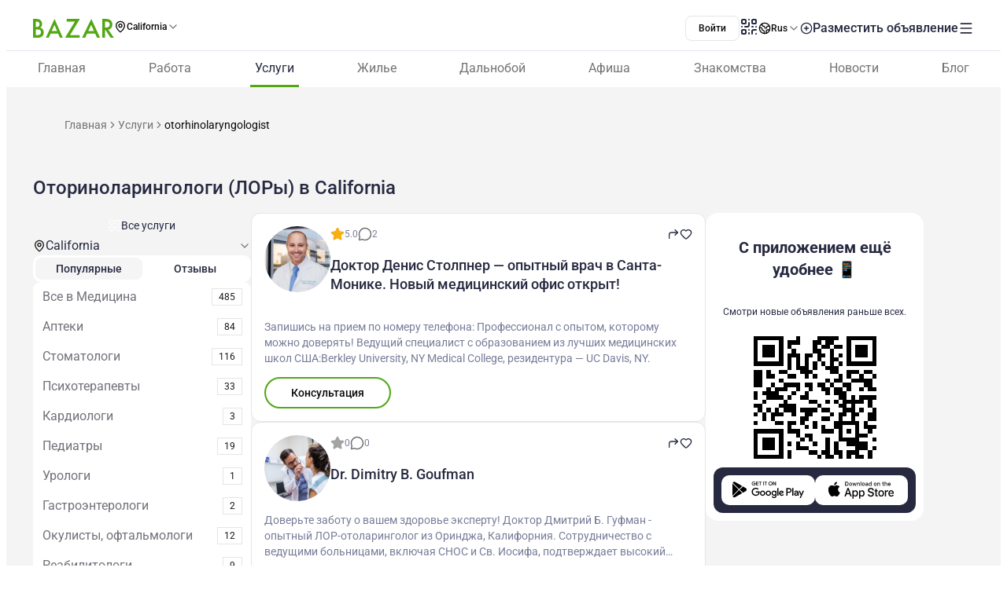

--- FILE ---
content_type: text/html;charset=utf-8
request_url: https://www.bazar.club/california/business/otorhinolaryngologist
body_size: 67028
content:
<!DOCTYPE html><html  lang="ru-RU"><head><style  data-primevue-style-id="layer-order">@layer reset,uno,primevue</style><meta charset="UTF-8">
<meta name="viewport" content="width=device-width, initial-scale=1">
<title>Оториноларингологи (ЛОРы) в California - BAZAR.club</title>
<script src="https://accounts.google.com/gsi/client" async defer></script>
<style> @font-face { font-family: "Roboto fallback"; src: local("Noto Sans"); size-adjust: 93.8205%; ascent-override: 98.884%; descent-override: 26.0221%; line-gap-override: 0%; } @font-face { font-family: "Roboto fallback"; src: local("Arial"); size-adjust: 100.1106%; ascent-override: 92.6709%; descent-override: 24.3871%; line-gap-override: 0%; } @font-face { font-family: "Roboto fallback"; src: local("Helvetica Neue"); size-adjust: 98.8578%; ascent-override: 93.8453%; descent-override: 24.6961%; line-gap-override: 0%; } @font-face { font-family: "Roboto fallback"; src: local("Roboto"); size-adjust: 100%; ascent-override: 92.7734%; descent-override: 24.4141%; line-gap-override: 0%; } @font-face { font-family: "Roboto fallback"; src: local("Segoe UI"); size-adjust: 99.8896%; ascent-override: 92.8759%; descent-override: 24.441%; line-gap-override: 0%; } @font-face { font-family: "Roboto fallback"; src: local("BlinkMacSystemFont"); size-adjust: 107.4822%; ascent-override: 86.3152%; descent-override: 22.7145%; line-gap-override: 0%; } @font-face { font-family: "Roboto fallback"; src: local("Noto Sans"); size-adjust: 93.8205%; ascent-override: 98.884%; descent-override: 26.0221%; line-gap-override: 0%; } @font-face { font-family: "Roboto fallback"; src: local("Arial"); size-adjust: 100.1106%; ascent-override: 92.6709%; descent-override: 24.3871%; line-gap-override: 0%; } @font-face { font-family: "Roboto fallback"; src: local("Helvetica Neue"); size-adjust: 98.8578%; ascent-override: 93.8453%; descent-override: 24.6961%; line-gap-override: 0%; } @font-face { font-family: "Roboto fallback"; src: local("Roboto"); size-adjust: 100%; ascent-override: 92.7734%; descent-override: 24.4141%; line-gap-override: 0%; } @font-face { font-family: "Roboto fallback"; src: local("Segoe UI"); size-adjust: 99.8896%; ascent-override: 92.8759%; descent-override: 24.441%; line-gap-override: 0%; } @font-face { font-family: "Roboto fallback"; src: local("BlinkMacSystemFont"); size-adjust: 107.4822%; ascent-override: 86.3152%; descent-override: 22.7145%; line-gap-override: 0%; } @font-face { font-family: "Roboto fallback"; src: local("Noto Sans"); size-adjust: 93.8205%; ascent-override: 98.884%; descent-override: 26.0221%; line-gap-override: 0%; } @font-face { font-family: "Roboto fallback"; src: local("Arial"); size-adjust: 100.1106%; ascent-override: 92.6709%; descent-override: 24.3871%; line-gap-override: 0%; } @font-face { font-family: "Roboto fallback"; src: local("Helvetica Neue"); size-adjust: 98.8578%; ascent-override: 93.8453%; descent-override: 24.6961%; line-gap-override: 0%; } @font-face { font-family: "Roboto fallback"; src: local("Roboto"); size-adjust: 100%; ascent-override: 92.7734%; descent-override: 24.4141%; line-gap-override: 0%; } @font-face { font-family: "Roboto fallback"; src: local("Segoe UI"); size-adjust: 99.8896%; ascent-override: 92.8759%; descent-override: 24.441%; line-gap-override: 0%; } @font-face { font-family: "Roboto fallback"; src: local("BlinkMacSystemFont"); size-adjust: 107.4822%; ascent-override: 86.3152%; descent-override: 22.7145%; line-gap-override: 0%; } @font-face { font-family: "Roboto fallback"; src: local("Noto Sans"); size-adjust: 93.8205%; ascent-override: 98.884%; descent-override: 26.0221%; line-gap-override: 0%; } @font-face { font-family: "Roboto fallback"; src: local("Arial"); size-adjust: 100.1106%; ascent-override: 92.6709%; descent-override: 24.3871%; line-gap-override: 0%; } @font-face { font-family: "Roboto fallback"; src: local("Helvetica Neue"); size-adjust: 98.8578%; ascent-override: 93.8453%; descent-override: 24.6961%; line-gap-override: 0%; } @font-face { font-family: "Roboto fallback"; src: local("Roboto"); size-adjust: 100%; ascent-override: 92.7734%; descent-override: 24.4141%; line-gap-override: 0%; } @font-face { font-family: "Roboto fallback"; src: local("Segoe UI"); size-adjust: 99.8896%; ascent-override: 92.8759%; descent-override: 24.441%; line-gap-override: 0%; } @font-face { font-family: "Roboto fallback"; src: local("BlinkMacSystemFont"); size-adjust: 107.4822%; ascent-override: 86.3152%; descent-override: 22.7145%; line-gap-override: 0%; } @font-face { font-family: "Roboto fallback"; src: local("Noto Sans"); size-adjust: 93.8205%; ascent-override: 98.884%; descent-override: 26.0221%; line-gap-override: 0%; } @font-face { font-family: "Roboto fallback"; src: local("Arial"); size-adjust: 100.1106%; ascent-override: 92.6709%; descent-override: 24.3871%; line-gap-override: 0%; } @font-face { font-family: "Roboto fallback"; src: local("Helvetica Neue"); size-adjust: 98.8578%; ascent-override: 93.8453%; descent-override: 24.6961%; line-gap-override: 0%; } @font-face { font-family: "Roboto fallback"; src: local("Roboto"); size-adjust: 100%; ascent-override: 92.7734%; descent-override: 24.4141%; line-gap-override: 0%; } @font-face { font-family: "Roboto fallback"; src: local("Segoe UI"); size-adjust: 99.8896%; ascent-override: 92.8759%; descent-override: 24.441%; line-gap-override: 0%; } @font-face { font-family: "Roboto fallback"; src: local("BlinkMacSystemFont"); size-adjust: 107.4822%; ascent-override: 86.3152%; descent-override: 22.7145%; line-gap-override: 0%; } @font-face { font-family: "Roboto fallback"; src: local("Noto Sans"); size-adjust: 93.8205%; ascent-override: 98.884%; descent-override: 26.0221%; line-gap-override: 0%; } @font-face { font-family: "Roboto fallback"; src: local("Arial"); size-adjust: 100.1106%; ascent-override: 92.6709%; descent-override: 24.3871%; line-gap-override: 0%; } @font-face { font-family: "Roboto fallback"; src: local("Helvetica Neue"); size-adjust: 98.8578%; ascent-override: 93.8453%; descent-override: 24.6961%; line-gap-override: 0%; } @font-face { font-family: "Roboto fallback"; src: local("Roboto"); size-adjust: 100%; ascent-override: 92.7734%; descent-override: 24.4141%; line-gap-override: 0%; } @font-face { font-family: "Roboto fallback"; src: local("Segoe UI"); size-adjust: 99.8896%; ascent-override: 92.8759%; descent-override: 24.441%; line-gap-override: 0%; } @font-face { font-family: "Roboto fallback"; src: local("BlinkMacSystemFont"); size-adjust: 107.4822%; ascent-override: 86.3152%; descent-override: 22.7145%; line-gap-override: 0%; } @font-face { font-family: "Roboto fallback"; src: local("Noto Sans"); size-adjust: 93.8205%; ascent-override: 98.884%; descent-override: 26.0221%; line-gap-override: 0%; } @font-face { font-family: "Roboto fallback"; src: local("Arial"); size-adjust: 100.1106%; ascent-override: 92.6709%; descent-override: 24.3871%; line-gap-override: 0%; } @font-face { font-family: "Roboto fallback"; src: local("Helvetica Neue"); size-adjust: 98.8578%; ascent-override: 93.8453%; descent-override: 24.6961%; line-gap-override: 0%; } @font-face { font-family: "Roboto fallback"; src: local("Roboto"); size-adjust: 100%; ascent-override: 92.7734%; descent-override: 24.4141%; line-gap-override: 0%; } @font-face { font-family: "Roboto fallback"; src: local("Segoe UI"); size-adjust: 99.8896%; ascent-override: 92.8759%; descent-override: 24.441%; line-gap-override: 0%; } @font-face { font-family: "Roboto fallback"; src: local("BlinkMacSystemFont"); size-adjust: 107.4822%; ascent-override: 86.3152%; descent-override: 22.7145%; line-gap-override: 0%; } @font-face { font-family: "Roboto fallback"; src: local("Noto Sans"); size-adjust: 93.8205%; ascent-override: 98.884%; descent-override: 26.0221%; line-gap-override: 0%; } @font-face { font-family: "Roboto fallback"; src: local("Arial"); size-adjust: 100.1106%; ascent-override: 92.6709%; descent-override: 24.3871%; line-gap-override: 0%; } @font-face { font-family: "Roboto fallback"; src: local("Helvetica Neue"); size-adjust: 98.8578%; ascent-override: 93.8453%; descent-override: 24.6961%; line-gap-override: 0%; } @font-face { font-family: "Roboto fallback"; src: local("Roboto"); size-adjust: 100%; ascent-override: 92.7734%; descent-override: 24.4141%; line-gap-override: 0%; } @font-face { font-family: "Roboto fallback"; src: local("Segoe UI"); size-adjust: 99.8896%; ascent-override: 92.8759%; descent-override: 24.441%; line-gap-override: 0%; } @font-face { font-family: "Roboto fallback"; src: local("BlinkMacSystemFont"); size-adjust: 107.4822%; ascent-override: 86.3152%; descent-override: 22.7145%; line-gap-override: 0%; } @font-face { font-family: "Roboto fallback"; src: local("Noto Sans"); size-adjust: 93.8205%; ascent-override: 98.884%; descent-override: 26.0221%; line-gap-override: 0%; } @font-face { font-family: "Roboto fallback"; src: local("Arial"); size-adjust: 100.1106%; ascent-override: 92.6709%; descent-override: 24.3871%; line-gap-override: 0%; } @font-face { font-family: "Roboto fallback"; src: local("Helvetica Neue"); size-adjust: 98.8578%; ascent-override: 93.8453%; descent-override: 24.6961%; line-gap-override: 0%; } @font-face { font-family: "Roboto fallback"; src: local("Roboto"); size-adjust: 100%; ascent-override: 92.7734%; descent-override: 24.4141%; line-gap-override: 0%; } @font-face { font-family: "Roboto fallback"; src: local("Segoe UI"); size-adjust: 99.8896%; ascent-override: 92.8759%; descent-override: 24.441%; line-gap-override: 0%; } @font-face { font-family: "Roboto fallback"; src: local("BlinkMacSystemFont"); size-adjust: 107.4822%; ascent-override: 86.3152%; descent-override: 22.7145%; line-gap-override: 0%; } @font-face { font-family: "Roboto fallback"; src: local("Noto Sans"); size-adjust: 93.8205%; ascent-override: 98.884%; descent-override: 26.0221%; line-gap-override: 0%; } @font-face { font-family: "Roboto fallback"; src: local("Arial"); size-adjust: 100.1106%; ascent-override: 92.6709%; descent-override: 24.3871%; line-gap-override: 0%; } @font-face { font-family: "Roboto fallback"; src: local("Helvetica Neue"); size-adjust: 98.8578%; ascent-override: 93.8453%; descent-override: 24.6961%; line-gap-override: 0%; } @font-face { font-family: "Roboto fallback"; src: local("Roboto"); size-adjust: 100%; ascent-override: 92.7734%; descent-override: 24.4141%; line-gap-override: 0%; } @font-face { font-family: "Roboto fallback"; src: local("Segoe UI"); size-adjust: 99.8896%; ascent-override: 92.8759%; descent-override: 24.441%; line-gap-override: 0%; } @font-face { font-family: "Roboto fallback"; src: local("BlinkMacSystemFont"); size-adjust: 107.4822%; ascent-override: 86.3152%; descent-override: 22.7145%; line-gap-override: 0%; } </style>
<link rel="stylesheet" href="/_nuxt/entry.tZvb4XzG.css" crossorigin>
<link rel="stylesheet" href="/_nuxt/swiper-vue.CU3dLFJZ.css" crossorigin>
<link rel="stylesheet" href="/_nuxt/Footer.ugbOCBrC.css" crossorigin>
<link rel="stylesheet" href="/_nuxt/Select.BzdJNIiZ.css" crossorigin>
<link rel="stylesheet" href="/_nuxt/_category_.W2fFztAW.css" crossorigin>
<link rel="stylesheet" href="/_nuxt/index.D4nufxjv.css" crossorigin>
<link rel="stylesheet" href="/_nuxt/LocationSelect.XP12lMkl.css" crossorigin>
<link rel="stylesheet" href="/_nuxt/index.QQqRlRaV.css" crossorigin>
<link rel="stylesheet" href="/_nuxt/index.gBCI0A0D.css" crossorigin>
<link rel="stylesheet" href="/_nuxt/PostShareBlock.CpGFI9oh.css" crossorigin>
<link rel="stylesheet" href="/_nuxt/Title.SQ6xtr1y.css" crossorigin>
<link rel="stylesheet" href="/_nuxt/Content.BavwezdM.css" crossorigin>
<link rel="stylesheet" href="/_nuxt/ContactFormButton.B3XbJ-ox.css" crossorigin>
<link rel="stylesheet" href="/_nuxt/Text.D6mHWm0G.css" crossorigin>
<link rel="stylesheet" href="/_nuxt/Description.Cp-ZT8pn.css" crossorigin>
<link rel="stylesheet" href="/_nuxt/ContactBtn.CQ0SO3Kn.css" crossorigin>
<link rel="stylesheet" href="/_nuxt/Posts.CTzSBU9s.css" crossorigin>
<link rel="stylesheet" href="/_nuxt/FullScreen.BSTi9vhv.css" crossorigin>
<link rel="stylesheet" href="/_nuxt/CallAuthorPopup.CgdBppjk.css" crossorigin>
<link rel="stylesheet" href="/_nuxt/Seo.C5lpUvPg.css" crossorigin>
<link href="https://cdn.jsdelivr.net/npm/@statsig/js-client@3/build/statsig-js-client+session-replay+web-analytics.min.js?apikey=client-7pHkujhQOTacrHArChbo8dIbp4nUaX19SuHechGxEZ5" rel="preload" crossorigin="anonymous" referrerpolicy="no-referrer" fetchpriority="low" as="script">
<link href="https://appleid.cdn-apple.com/appleauth/static/jsapi/appleid/1/en_US/appleid.auth.js" rel="preload" crossorigin="anonymous" referrerpolicy="no-referrer" fetchpriority="low" as="script">
<link href="/scripts/clarity.js" rel="preload" fetchpriority="low" as="script">
<link href="/scripts/helpCrunch.js" rel="preload" fetchpriority="low" as="script">
<link href="/scripts/helpCrunch-2.js" rel="preload" fetchpriority="low" as="script">
<link href="/scripts/sputnik.js" rel="preload" fetchpriority="low" as="script">
<link href="/scripts/sputnik-2.js" rel="preload" fetchpriority="low" as="script">
<link href="/scripts/sputnik-3.js" rel="preload" fetchpriority="low" as="script">
<link rel="modulepreload" as="script" crossorigin href="/_nuxt/CEF-3nqh.js">
<link rel="modulepreload" as="script" crossorigin href="/_nuxt/BqX9Mh-x.js">
<link rel="modulepreload" as="script" crossorigin href="/_nuxt/CfhAsu1f.js">
<link rel="modulepreload" as="script" crossorigin href="/_nuxt/BqPd7k_d.js">
<link rel="modulepreload" as="script" crossorigin href="/_nuxt/Ba6SgKdQ.js">
<link rel="modulepreload" as="script" crossorigin href="/_nuxt/BFh4AWh-.js">
<link rel="modulepreload" as="script" crossorigin href="/_nuxt/tl5COj6F.js">
<link rel="modulepreload" as="script" crossorigin href="/_nuxt/BxFsjmSh.js">
<link rel="modulepreload" as="script" crossorigin href="/_nuxt/tSaK2l8E.js">
<link rel="modulepreload" as="script" crossorigin href="/_nuxt/Bzw1LUYg.js">
<link rel="modulepreload" as="script" crossorigin href="/_nuxt/BwnWFbRx.js">
<link rel="modulepreload" as="script" crossorigin href="/_nuxt/CFp9UBdA.js">
<link rel="modulepreload" as="script" crossorigin href="/_nuxt/BZw5hcto.js">
<link rel="modulepreload" as="script" crossorigin href="/_nuxt/ChNFAVCg.js">
<link rel="modulepreload" as="script" crossorigin href="/_nuxt/C5NzkhLE.js">
<link rel="modulepreload" as="script" crossorigin href="/_nuxt/D0Hij2Qe.js">
<link rel="modulepreload" as="script" crossorigin href="/_nuxt/DtNON0Lq.js">
<link rel="modulepreload" as="script" crossorigin href="/_nuxt/BPKvbh91.js">
<link rel="modulepreload" as="script" crossorigin href="/_nuxt/l1HR81QE.js">
<link rel="modulepreload" as="script" crossorigin href="/_nuxt/DlT7Sb0E.js">
<link rel="modulepreload" as="script" crossorigin href="/_nuxt/B0czS_Z-.js">
<link rel="modulepreload" as="script" crossorigin href="/_nuxt/Cy0y7jGS.js">
<link rel="modulepreload" as="script" crossorigin href="/_nuxt/DazwBHF9.js">
<link rel="modulepreload" as="script" crossorigin href="/_nuxt/BvpZ2K-G.js">
<link rel="modulepreload" as="script" crossorigin href="/_nuxt/FocMwlmn.js">
<link rel="modulepreload" as="script" crossorigin href="/_nuxt/BZwrooRP.js">
<link rel="modulepreload" as="script" crossorigin href="/_nuxt/DWjhxBeW.js">
<link rel="modulepreload" as="script" crossorigin href="/_nuxt/DpLJTazW.js">
<link rel="modulepreload" as="script" crossorigin href="/_nuxt/BHLrdrY8.js">
<link rel="modulepreload" as="script" crossorigin href="/_nuxt/BK_fpcym.js">
<link rel="modulepreload" as="script" crossorigin href="/_nuxt/CmVPAmle.js">
<link rel="modulepreload" as="script" crossorigin href="/_nuxt/BaD_ENio.js">
<link rel="modulepreload" as="script" crossorigin href="/_nuxt/DJKJltsm.js">
<link rel="modulepreload" as="script" crossorigin href="/_nuxt/EsR5ZRc2.js">
<link rel="modulepreload" as="script" crossorigin href="/_nuxt/hN3FQ2xJ.js">
<link rel="modulepreload" as="script" crossorigin href="/_nuxt/CAeBGKG7.js">
<link rel="modulepreload" as="script" crossorigin href="/_nuxt/48GtmLXd.js">
<link rel="modulepreload" as="script" crossorigin href="/_nuxt/BEn2EX03.js">
<link rel="modulepreload" as="script" crossorigin href="/_nuxt/CeccFLos.js">
<link rel="modulepreload" as="script" crossorigin href="/_nuxt/DSugZ4GG.js">
<link rel="modulepreload" as="script" crossorigin href="/_nuxt/CFsxEPQx.js">
<link rel="modulepreload" as="script" crossorigin href="/_nuxt/DbW7S-0k.js">
<link rel="modulepreload" as="script" crossorigin href="/_nuxt/Xp3wI0wQ.js">
<link rel="modulepreload" as="script" crossorigin href="/_nuxt/D0GJie71.js">
<link rel="modulepreload" as="script" crossorigin href="/_nuxt/DTVt_K6x.js">
<link rel="modulepreload" as="script" crossorigin href="/_nuxt/Bq_QZMT3.js">
<link rel="modulepreload" as="script" crossorigin href="/_nuxt/DitnHWGF.js">
<link rel="modulepreload" as="script" crossorigin href="/_nuxt/6MpepRKJ.js">
<link rel="modulepreload" as="script" crossorigin href="/_nuxt/2AvFf6yZ.js">
<link rel="modulepreload" as="script" crossorigin href="/_nuxt/DvcQQGPG.js">
<link rel="modulepreload" as="script" crossorigin href="/_nuxt/D3ewCNT5.js">
<link rel="modulepreload" as="script" crossorigin href="/_nuxt/BuzLk9-y.js">
<link rel="modulepreload" as="script" crossorigin href="/_nuxt/B2Njc77O.js">
<link rel="modulepreload" as="script" crossorigin href="/_nuxt/956dmF2n.js">
<link rel="modulepreload" as="script" crossorigin href="/_nuxt/Du1QxMrl.js">
<link rel="modulepreload" as="script" crossorigin href="/_nuxt/CIOhRN3g.js">
<link rel="modulepreload" as="script" crossorigin href="/_nuxt/AQpjx6h8.js">
<link rel="modulepreload" as="script" crossorigin href="/_nuxt/B8Ap08-p.js">
<link rel="modulepreload" as="script" crossorigin href="/_nuxt/BEHCUwyq.js">
<link rel="modulepreload" as="script" crossorigin href="/_nuxt/Cl1aSwl0.js">
<link rel="modulepreload" as="script" crossorigin href="/_nuxt/D5oPpAIG.js">
<link rel="modulepreload" as="script" crossorigin href="/_nuxt/CePFv228.js">
<link rel="modulepreload" as="script" crossorigin href="/_nuxt/D5zRkl70.js">
<link rel="modulepreload" as="script" crossorigin href="/_nuxt/BB4EXU_5.js">
<link rel="modulepreload" as="script" crossorigin href="/_nuxt/Dj2wqVwa.js">
<link rel="modulepreload" as="script" crossorigin href="/_nuxt/DIurL5ix.js">
<link rel="modulepreload" as="script" crossorigin href="/_nuxt/D4apCkS-.js">
<link rel="modulepreload" as="script" crossorigin href="/_nuxt/D2EJe2Zf.js">
<link rel="modulepreload" as="script" crossorigin href="/_nuxt/CaGyVsPt.js">
<link rel="modulepreload" as="script" crossorigin href="/_nuxt/CQskmr1m.js">
<link rel="modulepreload" as="script" crossorigin href="/_nuxt/VEzmg5-q.js">
<link rel="modulepreload" as="script" crossorigin href="/_nuxt/BpKmPE52.js">
<link rel="modulepreload" as="script" crossorigin href="/_nuxt/B_NXL6bH.js">
<link rel="modulepreload" as="script" crossorigin href="/_nuxt/DBvqhJUt.js">
<link rel="modulepreload" as="script" crossorigin href="/_nuxt/CO2TeJH-.js">
<link rel="modulepreload" as="script" crossorigin href="/_nuxt/WR9rziT0.js">
<link rel="modulepreload" as="script" crossorigin href="/_nuxt/C4svyl1H.js">
<link rel="modulepreload" as="script" crossorigin href="/_nuxt/CHVVRBaf.js">
<link rel="modulepreload" as="script" crossorigin href="/_nuxt/B2IJBm5p.js">
<link rel="preload" as="fetch" fetchpriority="low" crossorigin="anonymous" href="/_nuxt/builds/meta/dd60e470-d8fc-4894-b46d-7b686cd2831a.json">
<link rel="prefetch" as="image" type="image/svg+xml" href="/_nuxt/app-qr-code.Dr5OYLFf.svg">
<link rel="prefetch" as="image" type="image/webp" href="/_nuxt/GooglePlay.uD3mgZaT.webp">
<link rel="prefetch" as="image" type="image/webp" href="/_nuxt/AppStore.DBG958zk.webp">
<link rel="prefetch" as="image" type="image/svg+xml" href="/_nuxt/primeicons.BubJZjaf.svg">
<link rel="prefetch" as="script" crossorigin href="/_nuxt/D77T2FM2.js">
<link rel="prefetch" as="script" crossorigin href="/_nuxt/B0mAwxT6.js">
<link rel="prefetch" as="script" crossorigin href="/_nuxt/BGUlU74B.js">
<link rel="prefetch" as="script" crossorigin href="/_nuxt/Dhk-4xFn.js">
<link rel="prefetch" as="script" crossorigin href="/_nuxt/D3mmHe6I.js">
<link rel="prefetch" as="script" crossorigin href="/_nuxt/BnSWfoMl.js">
<link rel="prefetch" as="script" crossorigin href="/_nuxt/BqQCDPL0.js">
<link rel="prefetch" as="script" crossorigin href="/_nuxt/Dvhrwse5.js">
<link rel="prefetch" as="script" crossorigin href="/_nuxt/BRsF7bqd.js">
<link rel="prefetch" as="script" crossorigin href="/_nuxt/lOFBMZ3-.js">
<link rel="prefetch" as="script" crossorigin href="/_nuxt/CDbrV-NN.js">
<link rel="prefetch" as="script" crossorigin href="/_nuxt/C24e6or0.js">
<link rel="prefetch" as="script" crossorigin href="/_nuxt/ChE4pMIa.js">
<link rel="prefetch" as="script" crossorigin href="/_nuxt/Bs7VcHox.js">
<link rel="prefetch" as="script" crossorigin href="/_nuxt/Ty8RQ_Oq.js">
<link rel="prefetch" as="script" crossorigin href="/_nuxt/CtJxDqlt.js">
<link rel="prefetch" as="script" crossorigin href="/_nuxt/04aX2AMX.js">
<link rel="prefetch" as="script" crossorigin href="/_nuxt/BUcOx5r0.js">
<link rel="prefetch" as="script" crossorigin href="/_nuxt/DkhLYqr6.js">
<link rel="prefetch" as="script" crossorigin href="/_nuxt/DPjG8rWX.js">
<link rel="prefetch" as="script" crossorigin href="/_nuxt/PGRPc_bS.js">
<link rel="prefetch" as="style" crossorigin href="/_nuxt/auth.BaS4hE77.css">
<link rel="prefetch" as="script" crossorigin href="/_nuxt/CfHIguBH.js">
<link rel="prefetch" as="script" crossorigin href="/_nuxt/CpZa83BY.js">
<link rel="prefetch" as="script" crossorigin href="/_nuxt/C6fKv5fm.js">
<link rel="prefetch" as="script" crossorigin href="/_nuxt/CfxdeYj1.js">
<link rel="prefetch" as="script" crossorigin href="/_nuxt/Bhun055T.js">
<link rel="prefetch" as="script" crossorigin href="/_nuxt/B7IfP0sZ.js">
<link rel="prefetch" as="script" crossorigin href="/_nuxt/CQ_dfCK5.js">
<link rel="prefetch" as="script" crossorigin href="/_nuxt/kv4dk5BY.js">
<link rel="prefetch" as="script" crossorigin href="/_nuxt/BaitmEc5.js">
<link rel="prefetch" as="script" crossorigin href="/_nuxt/CtTfAFIF.js">
<link rel="prefetch" as="image" type="image/svg+xml" href="/_nuxt/header-qr-app.BYE6ZqBz.svg">
<link rel="prefetch" as="image" type="image/svg+xml" href="/_nuxt/GooglePlay-white.CgxrYepW.svg">
<link rel="prefetch" as="image" type="image/svg+xml" href="/_nuxt/AppStore.BkPfIVAT.svg">
<link rel="prefetch" as="image" type="image/svg+xml" href="/_nuxt/listings-qr-app.vS-6Aw50.svg">
<link rel="prefetch" as="image" type="image/svg+xml" href="/_nuxt/GooglePlay-black.DxFH190H.svg">
<link rel="prefetch" as="image" type="image/svg+xml" href="/_nuxt/AppStore-black.CSLfeF_w.svg">
<meta name="apple-mobile-web-app-status-bar-style" content="black-translucent">
<script>!function(f,b,e,v,n,t,s)
                      {if(f.fbq)return;n=f.fbq=function(){n.callMethod?
                      n.callMethod.apply(n,arguments):n.queue.push(arguments)};
                      if(!f._fbq)f._fbq=n;n.push=n;n.loaded=!0;n.version='2.0';
                      n.queue=[];t=b.createElement(e);t.async=!0;
                      t.src=v;s=b.getElementsByTagName(e)[0];
                      s.parentNode.insertBefore(t,s)}(window, document,'script',
                      'https://connect.facebook.net/en_US/fbevents.js');
                      fbq('init', '722902543576698');
                      fbq('track', 'PageView');</script>
<noscript><img height="1" width="1" style="display:none"
                src="https://www.facebook.com/tr?id=722902543576698&ev=PageView&noscript=1"
                /></noscript>
<meta property="og:site_name" content="Bazar.club">
<meta property="og:image" content="https://bazar.club/open-graf-logo.jpg">
<script type="application/ld+json">[{"@context":"https://schema.org","@type":"WebSite","url":"https://bazar.club","potentialAction":{"@type":"SearchAction","target":{"@type":"EntryPoint","urlTemplate":"?posts-upload%5Bquery%5D={search_term_string}"},"query-input":"required name=search_term_string"}}]</script>
<link rel="alternate" hreflang="ru" href="https://bazar.club/california/business/otorhinolaryngologist" data-hid="alternative-ru">
<link rel="alternate" hreflang="uk" href="https://bazar.club/ua/california/business/otorhinolaryngologist" data-hid="alternative-ua">
<link rel="alternate" hreflang="en" href="/en/california/business/otorhinolaryngologist" data-hid="alternative-en">
<link rel="alternate" hreflang="pl" href="https://bazar.club/pl/california/business/otorhinolaryngologist" data-hid="alternative-pl">
<link rel="alternate" hreflang="x-default" href="https://bazar.club/california/business/otorhinolaryngologist" data-hid="alternative-x-default">
<link rel="canonical" href="https://www.bazar.club/california/business/otorhinolaryngologist" data-hid="canonical">
<link rel="icon" type="image/x-icon" href="/favicon.ico">
<meta name="description" content="Оториноларингологи (ЛОРы) в California на Bazar.club? В нашем каталоге мы собрали лучшие обьявления в США, Бостоне, Чикаго, Майами и других городах. Оториноларингологи (ЛОРы) в Америке.">
<script type="application/ld+json" data-hid="Breadcrumbs">{"@context":"https://schema.org","@type":"BreadcrumbList","itemListElement":[{"@type":"ListItem","position":1,"name":"Главная","item":"/"},{"@type":"ListItem","position":2,"name":"Услуги","item":"/california/business"},{"@type":"ListItem","position":3,"name":"otorhinolaryngologist"}]}</script>
<script type="module" src="/_nuxt/CEF-3nqh.js" crossorigin></script><style type="text/css" data-primevue-style-id="base" >.p-hidden-accessible{border:0;clip:rect(0 0 0 0);height:1px;margin:-1px;overflow:hidden;padding:0;position:absolute;width:1px;}.p-hidden-accessible input,.p-hidden-accessible select{transform:scale(0);}.p-overflow-hidden{overflow:hidden;padding-right:var(--p-scrollbar-width);}</style><style type="text/css" data-primevue-style-id="global-style" >*,::before,::after{box-sizing:border-box;}.p-connected-overlay{opacity:0;transform:scaleY(0.8);transition:transform 0.12s cubic-bezier(0,0,0.2,1),opacity 0.12s cubic-bezier(0,0,0.2,1);}.p-connected-overlay-visible{opacity:1;transform:scaleY(1);}.p-connected-overlay-hidden{opacity:0;transform:scaleY(1);transition:opacity 0.1s linear;}.p-connected-overlay-enter-from{opacity:0;transform:scaleY(0.8);}.p-connected-overlay-leave-to{opacity:0;}.p-connected-overlay-enter-active{transition:transform 0.12s cubic-bezier(0,0,0.2,1),opacity 0.12s cubic-bezier(0,0,0.2,1);}.p-connected-overlay-leave-active{transition:opacity 0.1s linear;}.p-toggleable-content-enter-from,.p-toggleable-content-leave-to{max-height:0;}.p-toggleable-content-enter-to,.p-toggleable-content-leave-from{max-height:1000px;}.p-toggleable-content-leave-active{overflow:hidden;transition:max-height 0.45s cubic-bezier(0,1,0,1);}.p-toggleable-content-enter-active{overflow:hidden;transition:max-height 1s ease-in-out;}.p-disabled,.p-disabled *{cursor:default;pointer-events:none;user-select:none;}.p-disabled,.p-component:disabled{opacity:var(--p-disabled-opacity);}.pi{font-size:var(--p-icon-size);}.p-icon{width:var(--p-icon-size);height:var(--p-icon-size);}.p-overlay-mask{background:var(--p-mask-background);color:var(--p-mask-color);position:fixed;top:0;left:0;width:100%;height:100%;}.p-overlay-mask-enter{animation:p-overlay-mask-enter-animation var(--p-mask-transition-duration) forwards;}.p-overlay-mask-leave{animation:p-overlay-mask-leave-animation var(--p-mask-transition-duration) forwards;}@keyframes p-overlay-mask-enter-animation{from{background:transparent;}to{background:var(--p-mask-background);}}@keyframes p-overlay-mask-leave-animation{from{background:var(--p-mask-background);}to{background:transparent;}}</style><style type="text/css" data-primevue-style-id="checkbox-style" >.p-checkbox{position:relative;display:inline-flex;user-select:none;vertical-align:bottom;width:var(--p-checkbox-width);height:var(--p-checkbox-height);}.p-checkbox-input{cursor:pointer;appearance:none;position:absolute;inset-block-start:0;inset-inline-start:0;width:100%;height:100%;padding:0;margin:0;opacity:0;z-index:1;outline:0 none;border:1px solid transparent;border-radius:var(--p-checkbox-border-radius);}.p-checkbox-box{display:flex;justify-content:center;align-items:center;border-radius:var(--p-checkbox-border-radius);border:1px solid var(--p-checkbox-border-color);background:var(--p-checkbox-background);width:var(--p-checkbox-width);height:var(--p-checkbox-height);transition:background var(--p-checkbox-transition-duration),color var(--p-checkbox-transition-duration),border-color var(--p-checkbox-transition-duration),box-shadow var(--p-checkbox-transition-duration),outline-color var(--p-checkbox-transition-duration);outline-color:transparent;box-shadow:var(--p-checkbox-shadow);}.p-checkbox-icon{transition-duration:var(--p-checkbox-transition-duration);color:var(--p-checkbox-icon-color);font-size:var(--p-checkbox-icon-size);width:var(--p-checkbox-icon-size);height:var(--p-checkbox-icon-size);}.p-checkbox:not(.p-disabled):has(.p-checkbox-input:hover) .p-checkbox-box{border-color:var(--p-checkbox-hover-border-color);}.p-checkbox-checked .p-checkbox-box{border-color:var(--p-checkbox-checked-border-color);background:var(--p-checkbox-checked-background);}.p-checkbox-checked .p-checkbox-icon{color:var(--p-checkbox-icon-checked-color);}.p-checkbox-checked:not(.p-disabled):has(.p-checkbox-input:hover) .p-checkbox-box{background:var(--p-checkbox-checked-hover-background);border-color:var(--p-checkbox-checked-hover-border-color);}.p-checkbox-checked:not(.p-disabled):has(.p-checkbox-input:hover) .p-checkbox-icon{color:var(--p-checkbox-icon-checked-hover-color);}.p-checkbox:not(.p-disabled):has(.p-checkbox-input:focus-visible) .p-checkbox-box{border-color:var(--p-checkbox-focus-border-color);box-shadow:var(--p-checkbox-focus-ring-shadow);outline:var(--p-checkbox-focus-ring-width) var(--p-checkbox-focus-ring-style) var(--p-checkbox-focus-ring-color);outline-offset:var(--p-checkbox-focus-ring-offset);}.p-checkbox-checked:not(.p-disabled):has(.p-checkbox-input:focus-visible) .p-checkbox-box{border-color:var(--p-checkbox-checked-focus-border-color);}.p-checkbox.p-invalid > .p-checkbox-box{border-color:var(--p-checkbox-invalid-border-color);}.p-checkbox.p-variant-filled .p-checkbox-box{background:var(--p-checkbox-filled-background);}.p-checkbox-checked.p-variant-filled .p-checkbox-box{background:var(--p-checkbox-checked-background);}.p-checkbox-checked.p-variant-filled:not(.p-disabled):has(.p-checkbox-input:hover) .p-checkbox-box{background:var(--p-checkbox-checked-hover-background);}.p-checkbox.p-disabled{opacity:1;}.p-checkbox.p-disabled .p-checkbox-box{background:var(--p-checkbox-disabled-background);border-color:var(--p-checkbox-checked-disabled-border-color);}.p-checkbox.p-disabled .p-checkbox-box .p-checkbox-icon{color:var(--p-checkbox-icon-disabled-color);}.p-checkbox-sm,.p-checkbox-sm .p-checkbox-box{width:var(--p-checkbox-sm-width);height:var(--p-checkbox-sm-height);}.p-checkbox-sm .p-checkbox-icon{font-size:var(--p-checkbox-icon-sm-size);width:var(--p-checkbox-icon-sm-size);height:var(--p-checkbox-icon-sm-size);}.p-checkbox-lg,.p-checkbox-lg .p-checkbox-box{width:var(--p-checkbox-lg-width);height:var(--p-checkbox-lg-height);}.p-checkbox-lg .p-checkbox-icon{font-size:var(--p-checkbox-icon-lg-size);width:var(--p-checkbox-icon-lg-size);height:var(--p-checkbox-icon-lg-size);}</style><style type="text/css" data-primevue-style-id="datepicker-style" >.p-datepicker{display:inline-flex;max-width:100%;}.p-datepicker-input{flex:1 1 auto;width:1%;}.p-datepicker:has(.p-datepicker-dropdown) .p-datepicker-input{border-start-end-radius:0;border-end-end-radius:0;}.p-datepicker-dropdown{cursor:pointer;display:inline-flex;user-select:none;align-items:center;justify-content:center;overflow:hidden;position:relative;width:var(--p-datepicker-dropdown-width);border-start-end-radius:var(--p-datepicker-dropdown-border-radius);border-end-end-radius:var(--p-datepicker-dropdown-border-radius);background:var(--p-datepicker-dropdown-background);border:1px solid var(--p-datepicker-dropdown-border-color);border-inline-start:0 none;color:var(--p-datepicker-dropdown-color);transition:background var(--p-datepicker-transition-duration),color var(--p-datepicker-transition-duration),border-color var(--p-datepicker-transition-duration),outline-color var(--p-datepicker-transition-duration);outline-color:transparent;}.p-datepicker-dropdown:not(:disabled):hover{background:var(--p-datepicker-dropdown-hover-background);border-color:var(--p-datepicker-dropdown-hover-border-color);color:var(--p-datepicker-dropdown-hover-color);}.p-datepicker-dropdown:not(:disabled):active{background:var(--p-datepicker-dropdown-active-background);border-color:var(--p-datepicker-dropdown-active-border-color);color:var(--p-datepicker-dropdown-active-color);}.p-datepicker-dropdown:focus-visible{box-shadow:var(--p-datepicker-dropdown-focus-ring-shadow);outline:var(--p-datepicker-dropdown-focus-ring-width) var(--p-datepicker-dropdown-focus-ring-style) var(--p-datepicker-dropdown-focus-ring-color);outline-offset:var(--p-datepicker-dropdown-focus-ring-offset);}.p-datepicker:has(.p-datepicker-input-icon-container){position:relative;}.p-datepicker:has(.p-datepicker-input-icon-container) .p-datepicker-input{padding-inline-end:calc((var(--p-form-field-padding-x) * 2) + var(--p-icon-size));}.p-datepicker-input-icon-container{cursor:pointer;position:absolute;top:50%;inset-inline-end:var(--p-form-field-padding-x);margin-block-start:calc(-1 * (var(--p-icon-size) / 2));color:var(--p-datepicker-input-icon-color);line-height:1;}.p-datepicker-fluid{display:flex;}.p-datepicker-fluid .p-datepicker-input{width:1%;}.p-datepicker .p-datepicker-panel{min-width:100%;}.p-datepicker-panel{width:auto;padding:var(--p-datepicker-panel-padding);background:var(--p-datepicker-panel-background);color:var(--p-datepicker-panel-color);border:1px solid var(--p-datepicker-panel-border-color);border-radius:var(--p-datepicker-panel-border-radius);box-shadow:var(--p-datepicker-panel-shadow);}.p-datepicker-panel-inline{display:inline-block;overflow-x:auto;box-shadow:none;}.p-datepicker-header{display:flex;align-items:center;justify-content:space-between;padding:var(--p-datepicker-header-padding);background:var(--p-datepicker-header-background);color:var(--p-datepicker-header-color);border-block-end:1px solid var(--p-datepicker-header-border-color);}.p-datepicker-next-button:dir(rtl){order:-1;}.p-datepicker-prev-button:dir(rtl){order:1;}.p-datepicker-title{display:flex;align-items:center;justify-content:space-between;gap:var(--p-datepicker-title-gap);font-weight:var(--p-datepicker-title-font-weight);}.p-datepicker-select-year,.p-datepicker-select-month{border:none;background:transparent;margin:0;cursor:pointer;font-weight:inherit;transition:background var(--p-datepicker-transition-duration),color var(--p-datepicker-transition-duration),border-color var(--p-datepicker-transition-duration),outline-color var(--p-datepicker-transition-duration),box-shadow var(--p-datepicker-transition-duration);}.p-datepicker-select-month{padding:var(--p-datepicker-select-month-padding);color:var(--p-datepicker-select-month-color);border-radius:var(--p-datepicker-select-month-border-radius);}.p-datepicker-select-year{padding:var(--p-datepicker-select-year-padding);color:var(--p-datepicker-select-year-color);border-radius:var(--p-datepicker-select-year-border-radius);}.p-datepicker-select-month:enabled:hover{background:var(--p-datepicker-select-month-hover-background);color:var(--p-datepicker-select-month-hover-color);}.p-datepicker-select-year:enabled:hover{background:var(--p-datepicker-select-year-hover-background);color:var(--p-datepicker-select-year-hover-color);}.p-datepicker-select-month:focus-visible,.p-datepicker-select-year:focus-visible{box-shadow:var(--p-datepicker-date-focus-ring-shadow);outline:var(--p-datepicker-date-focus-ring-width) var(--p-datepicker-date-focus-ring-style) var(--p-datepicker-date-focus-ring-color);outline-offset:var(--p-datepicker-date-focus-ring-offset);}.p-datepicker-calendar-container{display:flex;}.p-datepicker-calendar-container .p-datepicker-calendar{flex:1 1 auto;border-inline-start:1px solid var(--p-datepicker-group-border-color);padding-inline-end:var(--p-datepicker-group-gap);padding-inline-start:var(--p-datepicker-group-gap);}.p-datepicker-calendar-container .p-datepicker-calendar:first-child{padding-inline-start:0;border-inline-start:0 none;}.p-datepicker-calendar-container .p-datepicker-calendar:last-child{padding-inline-end:0;}.p-datepicker-day-view{width:100%;border-collapse:collapse;font-size:1rem;margin:var(--p-datepicker-day-view-margin);}.p-datepicker-weekday-cell{padding:var(--p-datepicker-week-day-padding);}.p-datepicker-weekday{font-weight:var(--p-datepicker-week-day-font-weight);color:var(--p-datepicker-week-day-color);}.p-datepicker-day-cell{padding:var(--p-datepicker-date-padding);}.p-datepicker-day{display:flex;justify-content:center;align-items:center;cursor:pointer;margin:0 auto;overflow:hidden;position:relative;width:var(--p-datepicker-date-width);height:var(--p-datepicker-date-height);border-radius:var(--p-datepicker-date-border-radius);transition:background var(--p-datepicker-transition-duration),color var(--p-datepicker-transition-duration),border-color var(--p-datepicker-transition-duration),box-shadow var(--p-datepicker-transition-duration),outline-color var(--p-datepicker-transition-duration);border:1px solid transparent;outline-color:transparent;color:var(--p-datepicker-date-color);}.p-datepicker-day:not(.p-datepicker-day-selected):not(.p-disabled):hover{background:var(--p-datepicker-date-hover-background);color:var(--p-datepicker-date-hover-color);}.p-datepicker-day:focus-visible{box-shadow:var(--p-datepicker-date-focus-ring-shadow);outline:var(--p-datepicker-date-focus-ring-width) var(--p-datepicker-date-focus-ring-style) var(--p-datepicker-date-focus-ring-color);outline-offset:var(--p-datepicker-date-focus-ring-offset);}.p-datepicker-day-selected{background:var(--p-datepicker-date-selected-background);color:var(--p-datepicker-date-selected-color);}.p-datepicker-day-selected-range{background:var(--p-datepicker-date-range-selected-background);color:var(--p-datepicker-date-range-selected-color);}.p-datepicker-today > .p-datepicker-day{background:var(--p-datepicker-today-background);color:var(--p-datepicker-today-color);}.p-datepicker-today > .p-datepicker-day-selected{background:var(--p-datepicker-date-selected-background);color:var(--p-datepicker-date-selected-color);}.p-datepicker-today > .p-datepicker-day-selected-range{background:var(--p-datepicker-date-range-selected-background);color:var(--p-datepicker-date-range-selected-color);}.p-datepicker-weeknumber{text-align:center;}.p-datepicker-month-view{margin:var(--p-datepicker-month-view-margin);}.p-datepicker-month{width:33.3%;display:inline-flex;align-items:center;justify-content:center;cursor:pointer;overflow:hidden;position:relative;padding:var(--p-datepicker-month-padding);transition:background var(--p-datepicker-transition-duration),color var(--p-datepicker-transition-duration),border-color var(--p-datepicker-transition-duration),box-shadow var(--p-datepicker-transition-duration),outline-color var(--p-datepicker-transition-duration);border-radius:var(--p-datepicker-month-border-radius);outline-color:transparent;color:var(--p-datepicker-date-color);}.p-datepicker-month:not(.p-disabled):not(.p-datepicker-month-selected):hover{color:var(--p-datepicker-date-hover-color);background:var(--p-datepicker-date-hover-background);}.p-datepicker-month-selected{color:var(--p-datepicker-date-selected-color);background:var(--p-datepicker-date-selected-background);}.p-datepicker-month:not(.p-disabled):focus-visible{box-shadow:var(--p-datepicker-date-focus-ring-shadow);outline:var(--p-datepicker-date-focus-ring-width) var(--p-datepicker-date-focus-ring-style) var(--p-datepicker-date-focus-ring-color);outline-offset:var(--p-datepicker-date-focus-ring-offset);}.p-datepicker-year-view{margin:var(--p-datepicker-year-view-margin);}.p-datepicker-year{width:50%;display:inline-flex;align-items:center;justify-content:center;cursor:pointer;overflow:hidden;position:relative;padding:var(--p-datepicker-year-padding);transition:background var(--p-datepicker-transition-duration),color var(--p-datepicker-transition-duration),border-color var(--p-datepicker-transition-duration),box-shadow var(--p-datepicker-transition-duration),outline-color var(--p-datepicker-transition-duration);border-radius:var(--p-datepicker-year-border-radius);outline-color:transparent;color:var(--p-datepicker-date-color);}.p-datepicker-year:not(.p-disabled):not(.p-datepicker-year-selected):hover{color:var(--p-datepicker-date-hover-color);background:var(--p-datepicker-date-hover-background);}.p-datepicker-year-selected{color:var(--p-datepicker-date-selected-color);background:var(--p-datepicker-date-selected-background);}.p-datepicker-year:not(.p-disabled):focus-visible{box-shadow:var(--p-datepicker-date-focus-ring-shadow);outline:var(--p-datepicker-date-focus-ring-width) var(--p-datepicker-date-focus-ring-style) var(--p-datepicker-date-focus-ring-color);outline-offset:var(--p-datepicker-date-focus-ring-offset);}.p-datepicker-buttonbar{display:flex;justify-content:space-between;align-items:center;padding:var(--p-datepicker-buttonbar-padding);border-block-start:1px solid var(--p-datepicker-buttonbar-border-color);}.p-datepicker-buttonbar .p-button{width:auto;}.p-datepicker-time-picker{display:flex;justify-content:center;align-items:center;border-block-start:1px solid var(--p-datepicker-time-picker-border-color);padding:0;gap:var(--p-datepicker-time-picker-gap);}.p-datepicker-calendar-container + .p-datepicker-time-picker{padding:var(--p-datepicker-time-picker-padding);}.p-datepicker-time-picker > div{display:flex;align-items:center;flex-direction:column;gap:var(--p-datepicker-time-picker-button-gap);}.p-datepicker-time-picker span{font-size:1rem;}.p-datepicker-timeonly .p-datepicker-time-picker{border-block-start:0 none;}.p-datepicker:has(.p-inputtext-sm) .p-datepicker-dropdown{width:var(--p-datepicker-dropdown-sm-width);}.p-datepicker:has(.p-inputtext-sm) .p-datepicker-dropdown .p-icon,.p-datepicker:has(.p-inputtext-sm) .p-datepicker-input-icon{font-size:var(--p-form-field-sm-font-size);width:var(--p-form-field-sm-font-size);height:var(--p-form-field-sm-font-size);}.p-datepicker:has(.p-inputtext-lg) .p-datepicker-dropdown{width:var(--p-datepicker-dropdown-lg-width);}.p-datepicker:has(.p-inputtext-lg) .p-datepicker-dropdown .p-icon,.p-datepicker:has(.p-inputtext-lg) .p-datepicker-input-icon{font-size:var(--p-form-field-lg-font-size);width:var(--p-form-field-lg-font-size);height:var(--p-form-field-lg-font-size);}</style><style type="text/css" data-primevue-style-id="floatlabel-style" >.p-floatlabel{display:block;position:relative;}.p-floatlabel label{position:absolute;pointer-events:none;top:50%;transform:translateY(-50%);transition-property:all;transition-timing-function:ease;line-height:1;font-weight:var(--p-floatlabel-font-weight);inset-inline-start:var(--p-floatlabel-position-x);color:var(--p-floatlabel-color);transition-duration:var(--p-floatlabel-transition-duration);}.p-floatlabel:has(.p-textarea) label{top:var(--p-floatlabel-position-y);transform:translateY(0);}.p-floatlabel:has(.p-inputicon:first-child) label{inset-inline-start:calc((var(--p-form-field-padding-x) * 2) + var(--p-icon-size));}.p-floatlabel:has(.p-invalid) label{color:var(--p-floatlabel-invalid-color);}.p-floatlabel:has(input:focus) label,.p-floatlabel:has(input.p-filled) label,.p-floatlabel:has(input:-webkit-autofill) label,.p-floatlabel:has(textarea:focus) label,.p-floatlabel:has(textarea.p-filled) label,.p-floatlabel:has(.p-inputwrapper-focus) label,.p-floatlabel:has(.p-inputwrapper-filled) label{top:var(--p-floatlabel-over-active-top);transform:translateY(0);font-size:var(--p-floatlabel-active-font-size);font-weight:var(--p-floatlabel-label-active-font-weight);}.p-floatlabel:has(input.p-filled) label,.p-floatlabel:has(textarea.p-filled) label,.p-floatlabel:has(.p-inputwrapper-filled) label{color:var(--p-floatlabel-active-color);}.p-floatlabel:has(input:focus) label,.p-floatlabel:has(input:-webkit-autofill) label,.p-floatlabel:has(textarea:focus) label,.p-floatlabel:has(.p-inputwrapper-focus) label{color:var(--p-floatlabel-focus-color);}.p-floatlabel-in .p-inputtext,.p-floatlabel-in .p-textarea,.p-floatlabel-in .p-select-label,.p-floatlabel-in .p-multiselect-label,.p-floatlabel-in .p-autocomplete-input-multiple,.p-floatlabel-in .p-cascadeselect-label,.p-floatlabel-in .p-treeselect-label{padding-block-start:var(--p-floatlabel-in-input-padding-top);padding-block-end:var(--p-floatlabel-in-input-padding-bottom);}.p-floatlabel-in:has(input:focus) label,.p-floatlabel-in:has(input.p-filled) label,.p-floatlabel-in:has(input:-webkit-autofill) label,.p-floatlabel-in:has(textarea:focus) label,.p-floatlabel-in:has(textarea.p-filled) label,.p-floatlabel-in:has(.p-inputwrapper-focus) label,.p-floatlabel-in:has(.p-inputwrapper-filled) label{top:var(--p-floatlabel-in-active-top);}.p-floatlabel-on:has(input:focus) label,.p-floatlabel-on:has(input.p-filled) label,.p-floatlabel-on:has(input:-webkit-autofill) label,.p-floatlabel-on:has(textarea:focus) label,.p-floatlabel-on:has(textarea.p-filled) label,.p-floatlabel-on:has(.p-inputwrapper-focus) label,.p-floatlabel-on:has(.p-inputwrapper-filled) label{top:0;transform:translateY(-50%);border-radius:var(--p-floatlabel-on-border-radius);background:var(--p-floatlabel-on-active-background);padding:var(--p-floatlabel-on-active-padding);}</style><style type="text/css" data-primevue-style-id="iconfield-style" >.p-iconfield{position:relative;}.p-inputicon{position:absolute;top:50%;margin-top:calc(-1 * (var(--p-icon-size) / 2));color:var(--p-iconfield-icon-color);line-height:1;}.p-iconfield .p-inputicon:first-child{inset-inline-start:var(--p-form-field-padding-x);}.p-iconfield .p-inputicon:last-child{inset-inline-end:var(--p-form-field-padding-x);}.p-iconfield .p-inputtext:not(:first-child){padding-inline-start:calc((var(--p-form-field-padding-x) * 2) + var(--p-icon-size));}.p-iconfield .p-inputtext:not(:last-child){padding-inline-end:calc((var(--p-form-field-padding-x) * 2) + var(--p-icon-size));}.p-iconfield:has(.p-inputfield-sm) .p-inputicon{font-size:var(--p-form-field-sm-font-size);width:var(--p-form-field-sm-font-size);height:var(--p-form-field-sm-font-size);margin-top:calc(-1 * (var(--p-form-field-sm-font-size) / 2));}.p-iconfield:has(.p-inputfield-lg) .p-inputicon{font-size:var(--p-form-field-lg-font-size);width:var(--p-form-field-lg-font-size);height:var(--p-form-field-lg-font-size);margin-top:calc(-1 * (var(--p-form-field-lg-font-size) / 2));}</style><style type="text/css" data-primevue-style-id="inputnumber-style" >.p-inputnumber{display:inline-flex;position:relative;}.p-inputnumber-button{display:flex;align-items:center;justify-content:center;flex:0 0 auto;cursor:pointer;background:var(--p-inputnumber-button-background);color:var(--p-inputnumber-button-color);width:var(--p-inputnumber-button-width);transition:background var(--p-inputnumber-transition-duration),color var(--p-inputnumber-transition-duration),border-color var(--p-inputnumber-transition-duration),outline-color var(--p-inputnumber-transition-duration);}.p-inputnumber-button:hover{background:var(--p-inputnumber-button-hover-background);color:var(--p-inputnumber-button-hover-color);}.p-inputnumber-button:active{background:var(--p-inputnumber-button-active-background);color:var(--p-inputnumber-button-active-color);}.p-inputnumber-stacked .p-inputnumber-button{position:relative;border:0 none;}.p-inputnumber-stacked .p-inputnumber-button-group{display:flex;flex-direction:column;position:absolute;inset-block-start:1px;inset-inline-end:1px;height:calc(100% - 2px);z-index:1;}.p-inputnumber-stacked .p-inputnumber-increment-button{padding:0;border-start-end-radius:calc(var(--p-inputnumber-button-border-radius) - 1px);}.p-inputnumber-stacked .p-inputnumber-decrement-button{padding:0;border-end-end-radius:calc(var(--p-inputnumber-button-border-radius) - 1px);}.p-inputnumber-stacked .p-inputnumber-button{flex:1 1 auto;border:0 none;}.p-inputnumber-horizontal .p-inputnumber-button{border:1px solid var(--p-inputnumber-button-border-color);}.p-inputnumber-horizontal .p-inputnumber-button:hover{border-color:var(--p-inputnumber-button-hover-border-color);}.p-inputnumber-horizontal .p-inputnumber-button:active{border-color:var(--p-inputnumber-button-active-border-color);}.p-inputnumber-horizontal .p-inputnumber-increment-button{order:3;border-start-end-radius:var(--p-inputnumber-button-border-radius);border-end-end-radius:var(--p-inputnumber-button-border-radius);border-inline-start:0 none;}.p-inputnumber-horizontal .p-inputnumber-input{order:2;border-radius:0;}.p-inputnumber-horizontal .p-inputnumber-decrement-button{order:1;border-start-start-radius:var(--p-inputnumber-button-border-radius);border-end-start-radius:var(--p-inputnumber-button-border-radius);border-inline-end:0 none;}.p-floatlabel:has(.p-inputnumber-horizontal) label{margin-inline-start:var(--p-inputnumber-button-width);}.p-inputnumber-vertical{flex-direction:column;}.p-inputnumber-vertical .p-inputnumber-button{border:1px solid var(--p-inputnumber-button-border-color);padding:var(--p-inputnumber-button-vertical-padding);}.p-inputnumber-vertical .p-inputnumber-button:hover{border-color:var(--p-inputnumber-button-hover-border-color);}.p-inputnumber-vertical .p-inputnumber-button:active{border-color:var(--p-inputnumber-button-active-border-color);}.p-inputnumber-vertical .p-inputnumber-increment-button{order:1;border-start-start-radius:var(--p-inputnumber-button-border-radius);border-start-end-radius:var(--p-inputnumber-button-border-radius);width:100%;border-block-end:0 none;}.p-inputnumber-vertical .p-inputnumber-input{order:2;border-radius:0;text-align:center;}.p-inputnumber-vertical .p-inputnumber-decrement-button{order:3;border-end-start-radius:var(--p-inputnumber-button-border-radius);border-end-end-radius:var(--p-inputnumber-button-border-radius);width:100%;border-block-start:0 none;}.p-inputnumber-input{flex:1 1 auto;}.p-inputnumber-fluid{width:100%;}.p-inputnumber-fluid .p-inputnumber-input{width:1%;}.p-inputnumber-fluid.p-inputnumber-vertical .p-inputnumber-input{width:100%;}.p-inputnumber:has(.p-inputtext-sm) .p-inputnumber-button .p-icon{font-size:var(--p-form-field-sm-font-size);width:var(--p-form-field-sm-font-size);height:var(--p-form-field-sm-font-size);}.p-inputnumber:has(.p-inputtext-lg) .p-inputnumber-button .p-icon{font-size:var(--p-form-field-lg-font-size);width:var(--p-form-field-lg-font-size);height:var(--p-form-field-lg-font-size);}</style><style type="text/css" data-primevue-style-id="inputtext-style" >.p-inputtext{font-family:inherit;font-feature-settings:inherit;font-size:1rem;color:var(--p-inputtext-color);background:var(--p-inputtext-background);padding-block:var(--p-inputtext-padding-y);padding-inline:var(--p-inputtext-padding-x);border:1px solid var(--p-inputtext-border-color);transition:background var(--p-inputtext-transition-duration),color var(--p-inputtext-transition-duration),border-color var(--p-inputtext-transition-duration),outline-color var(--p-inputtext-transition-duration),box-shadow var(--p-inputtext-transition-duration);appearance:none;border-radius:var(--p-inputtext-border-radius);outline-color:transparent;box-shadow:var(--p-inputtext-shadow);}.p-inputtext:enabled:hover{border-color:var(--p-inputtext-hover-border-color);}.p-inputtext:enabled:focus{border-color:var(--p-inputtext-focus-border-color);box-shadow:var(--p-inputtext-focus-ring-shadow);outline:var(--p-inputtext-focus-ring-width) var(--p-inputtext-focus-ring-style) var(--p-inputtext-focus-ring-color);outline-offset:var(--p-inputtext-focus-ring-offset);}.p-inputtext.p-invalid{border-color:var(--p-inputtext-invalid-border-color);}.p-inputtext.p-variant-filled{background:var(--p-inputtext-filled-background);}.p-inputtext.p-variant-filled:enabled:hover{background:var(--p-inputtext-filled-hover-background);}.p-inputtext.p-variant-filled:enabled:focus{background:var(--p-inputtext-filled-focus-background);}.p-inputtext:disabled{opacity:1;background:var(--p-inputtext-disabled-background);color:var(--p-inputtext-disabled-color);}.p-inputtext::placeholder{color:var(--p-inputtext-placeholder-color);}.p-inputtext.p-invalid::placeholder{color:var(--p-inputtext-invalid-placeholder-color);}.p-inputtext-sm{font-size:var(--p-inputtext-sm-font-size);padding-block:var(--p-inputtext-sm-padding-y);padding-inline:var(--p-inputtext-sm-padding-x);}.p-inputtext-lg{font-size:var(--p-inputtext-lg-font-size);padding-block:var(--p-inputtext-lg-padding-y);padding-inline:var(--p-inputtext-lg-padding-x);}.p-inputtext-fluid{width:100%;}</style><style type="text/css" data-primevue-style-id="password-style" >.p-password{display:inline-flex;position:relative;}.p-password .p-password-overlay{min-width:100%;}.p-password-meter{height:var(--p-password-meter-height);background:var(--p-password-meter-background);border-radius:var(--p-password-meter-border-radius);}.p-password-meter-label{height:100%;width:0;transition:width 1s ease-in-out;border-radius:var(--p-password-meter-border-radius);}.p-password-meter-weak{background:var(--p-password-strength-weak-background);}.p-password-meter-medium{background:var(--p-password-strength-medium-background);}.p-password-meter-strong{background:var(--p-password-strength-strong-background);}.p-password-fluid{display:flex;}.p-password-fluid .p-password-input{width:100%;}.p-password-input::-ms-reveal,.p-password-input::-ms-clear{display:none;}.p-password-overlay{padding:var(--p-password-overlay-padding);background:var(--p-password-overlay-background);color:var(--p-password-overlay-color);border:1px solid var(--p-password-overlay-border-color);box-shadow:var(--p-password-overlay-shadow);border-radius:var(--p-password-overlay-border-radius);}.p-password-content{display:flex;flex-direction:column;gap:var(--p-password-content-gap);}.p-password-toggle-mask-icon{inset-inline-end:var(--p-form-field-padding-x);color:var(--p-password-icon-color);position:absolute;top:50%;margin-top:calc(-1 * calc(var(--p-icon-size) / 2));width:var(--p-icon-size);height:var(--p-icon-size);}.p-password:has(.p-password-toggle-mask-icon) .p-password-input{padding-inline-end:calc((var(--p-form-field-padding-x) * 2) + var(--p-icon-size));}</style><style type="text/css" data-primevue-style-id="radiobutton-style" >.p-radiobutton{position:relative;display:inline-flex;user-select:none;vertical-align:bottom;width:var(--p-radiobutton-width);height:var(--p-radiobutton-height);}.p-radiobutton-input{cursor:pointer;appearance:none;position:absolute;top:0;inset-inline-start:0;width:100%;height:100%;padding:0;margin:0;opacity:0;z-index:1;outline:0 none;border:1px solid transparent;border-radius:50%;}.p-radiobutton-box{display:flex;justify-content:center;align-items:center;border-radius:50%;border:1px solid var(--p-radiobutton-border-color);background:var(--p-radiobutton-background);width:var(--p-radiobutton-width);height:var(--p-radiobutton-height);transition:background var(--p-radiobutton-transition-duration),color var(--p-radiobutton-transition-duration),border-color var(--p-radiobutton-transition-duration),box-shadow var(--p-radiobutton-transition-duration),outline-color var(--p-radiobutton-transition-duration);outline-color:transparent;box-shadow:var(--p-radiobutton-shadow);}.p-radiobutton-icon{transition-duration:var(--p-radiobutton-transition-duration);background:transparent;font-size:var(--p-radiobutton-icon-size);width:var(--p-radiobutton-icon-size);height:var(--p-radiobutton-icon-size);border-radius:50%;backface-visibility:hidden;transform:translateZ(0) scale(0.1);}.p-radiobutton:not(.p-disabled):has(.p-radiobutton-input:hover) .p-radiobutton-box{border-color:var(--p-radiobutton-hover-border-color);}.p-radiobutton-checked .p-radiobutton-box{border-color:var(--p-radiobutton-checked-border-color);background:var(--p-radiobutton-checked-background);}.p-radiobutton-checked .p-radiobutton-box .p-radiobutton-icon{background:var(--p-radiobutton-icon-checked-color);transform:translateZ(0) scale(1,1);visibility:visible;}.p-radiobutton-checked:not(.p-disabled):has(.p-radiobutton-input:hover) .p-radiobutton-box{border-color:var(--p-radiobutton-checked-hover-border-color);background:var(--p-radiobutton-checked-hover-background);}.p-radiobutton:not(.p-disabled):has(.p-radiobutton-input:hover).p-radiobutton-checked .p-radiobutton-box .p-radiobutton-icon{background:var(--p-radiobutton-icon-checked-hover-color);}.p-radiobutton:not(.p-disabled):has(.p-radiobutton-input:focus-visible) .p-radiobutton-box{border-color:var(--p-radiobutton-focus-border-color);box-shadow:var(--p-radiobutton-focus-ring-shadow);outline:var(--p-radiobutton-focus-ring-width) var(--p-radiobutton-focus-ring-style) var(--p-radiobutton-focus-ring-color);outline-offset:var(--p-radiobutton-focus-ring-offset);}.p-radiobutton-checked:not(.p-disabled):has(.p-radiobutton-input:focus-visible) .p-radiobutton-box{border-color:var(--p-radiobutton-checked-focus-border-color);}.p-radiobutton.p-invalid > .p-radiobutton-box{border-color:var(--p-radiobutton-invalid-border-color);}.p-radiobutton.p-variant-filled .p-radiobutton-box{background:var(--p-radiobutton-filled-background);}.p-radiobutton.p-variant-filled.p-radiobutton-checked .p-radiobutton-box{background:var(--p-radiobutton-checked-background);}.p-radiobutton.p-variant-filled:not(.p-disabled):has(.p-radiobutton-input:hover).p-radiobutton-checked .p-radiobutton-box{background:var(--p-radiobutton-checked-hover-background);}.p-radiobutton.p-disabled{opacity:1;}.p-radiobutton.p-disabled .p-radiobutton-box{background:var(--p-radiobutton-disabled-background);border-color:var(--p-radiobutton-checked-disabled-border-color);}.p-radiobutton-checked.p-disabled .p-radiobutton-box .p-radiobutton-icon{background:var(--p-radiobutton-icon-disabled-color);}.p-radiobutton-sm,.p-radiobutton-sm .p-radiobutton-box{width:var(--p-radiobutton-sm-width);height:var(--p-radiobutton-sm-height);}.p-radiobutton-sm .p-radiobutton-icon{font-size:var(--p-radiobutton-icon-sm-size);width:var(--p-radiobutton-icon-sm-size);height:var(--p-radiobutton-icon-sm-size);}.p-radiobutton-lg,.p-radiobutton-lg .p-radiobutton-box{width:var(--p-radiobutton-lg-width);height:var(--p-radiobutton-lg-height);}.p-radiobutton-lg .p-radiobutton-icon{font-size:var(--p-radiobutton-icon-lg-size);width:var(--p-radiobutton-icon-lg-size);height:var(--p-radiobutton-icon-lg-size);}</style><style type="text/css" data-primevue-style-id="rating-style" >.p-rating{position:relative;display:flex;align-items:center;gap:var(--p-rating-gap);}.p-rating-option{display:inline-flex;align-items:center;cursor:pointer;outline-color:transparent;border-radius:50%;transition:background var(--p-rating-transition-duration),color var(--p-rating-transition-duration),border-color var(--p-rating-transition-duration),outline-color var(--p-rating-transition-duration),box-shadow var(--p-rating-transition-duration);}.p-rating-option.p-focus-visible{box-shadow:var(--p-rating-focus-ring-shadow);outline:var(--p-rating-focus-ring-width) var(--p-rating-focus-ring-style) var(--p-rating-focus-ring-color);outline-offset:var(--p-rating-focus-ring-offset);}.p-rating-icon{color:var(--p-rating-icon-color);transition:background var(--p-rating-transition-duration),color var(--p-rating-transition-duration),border-color var(--p-rating-transition-duration),outline-color var(--p-rating-transition-duration),box-shadow var(--p-rating-transition-duration);font-size:var(--p-rating-icon-size);width:var(--p-rating-icon-size);height:var(--p-rating-icon-size);}.p-rating:not(.p-disabled):not(.p-readonly) .p-rating-option:hover .p-rating-icon{color:var(--p-rating-icon-hover-color);}.p-rating-option-active .p-rating-icon{color:var(--p-rating-icon-active-color);}.p-rating-icon.p-invalid{stroke:var(--p-rating-invalid-icon-color);}</style><style type="text/css" data-primevue-style-id="select-style" >.p-select{display:inline-flex;cursor:pointer;position:relative;user-select:none;background:var(--p-select-background);border:1px solid var(--p-select-border-color);transition:background var(--p-select-transition-duration),color var(--p-select-transition-duration),border-color var(--p-select-transition-duration),outline-color var(--p-select-transition-duration),box-shadow var(--p-select-transition-duration);border-radius:var(--p-select-border-radius);outline-color:transparent;box-shadow:var(--p-select-shadow);}.p-select:not(.p-disabled):hover{border-color:var(--p-select-hover-border-color);}.p-select:not(.p-disabled).p-focus{border-color:var(--p-select-focus-border-color);box-shadow:var(--p-select-focus-ring-shadow);outline:var(--p-select-focus-ring-width) var(--p-select-focus-ring-style) var(--p-select-focus-ring-color);outline-offset:var(--p-select-focus-ring-offset);}.p-select.p-variant-filled{background:var(--p-select-filled-background);}.p-select.p-variant-filled:not(.p-disabled):hover{background:var(--p-select-filled-hover-background);}.p-select.p-variant-filled:not(.p-disabled).p-focus{background:var(--p-select-filled-focus-background);}.p-select.p-invalid{border-color:var(--p-select-invalid-border-color);}.p-select.p-disabled{opacity:1;background:var(--p-select-disabled-background);}.p-select-clear-icon{position:absolute;top:50%;margin-top:-0.5rem;color:var(--p-select-clear-icon-color);inset-inline-end:var(--p-select-dropdown-width);}.p-select-dropdown{display:flex;align-items:center;justify-content:center;flex-shrink:0;background:transparent;color:var(--p-select-dropdown-color);width:var(--p-select-dropdown-width);border-start-end-radius:var(--p-select-border-radius);border-end-end-radius:var(--p-select-border-radius);}.p-select-label{display:block;white-space:nowrap;overflow:hidden;flex:1 1 auto;width:1%;padding:var(--p-select-padding-y) var(--p-select-padding-x);text-overflow:ellipsis;cursor:pointer;color:var(--p-select-color);background:transparent;border:0 none;outline:0 none;}.p-select-label.p-placeholder{color:var(--p-select-placeholder-color);}.p-select.p-invalid .p-select-label.p-placeholder{color:var(--p-select-invalid-placeholder-color);}.p-select:has(.p-select-clear-icon) .p-select-label{padding-inline-end:calc(1rem + var(--p-select-padding-x));}.p-select.p-disabled .p-select-label{color:var(--p-select-disabled-color);}.p-select-label-empty{overflow:hidden;opacity:0;}input.p-select-label{cursor:default;}.p-select .p-select-overlay{min-width:100%;}.p-select-overlay{position:absolute;top:0;left:0;background:var(--p-select-overlay-background);color:var(--p-select-overlay-color);border:1px solid var(--p-select-overlay-border-color);border-radius:var(--p-select-overlay-border-radius);box-shadow:var(--p-select-overlay-shadow);}.p-select-header{padding:var(--p-select-list-header-padding);}.p-select-filter{width:100%;}.p-select-list-container{overflow:auto;}.p-select-option-group{cursor:auto;margin:0;padding:var(--p-select-option-group-padding);background:var(--p-select-option-group-background);color:var(--p-select-option-group-color);font-weight:var(--p-select-option-group-font-weight);}.p-select-list{margin:0;padding:0;list-style-type:none;padding:var(--p-select-list-padding);gap:var(--p-select-list-gap);display:flex;flex-direction:column;}.p-select-option{cursor:pointer;font-weight:normal;white-space:nowrap;position:relative;overflow:hidden;display:flex;align-items:center;padding:var(--p-select-option-padding);border:0 none;color:var(--p-select-option-color);background:transparent;transition:background var(--p-select-transition-duration),color var(--p-select-transition-duration),border-color var(--p-select-transition-duration),box-shadow var(--p-select-transition-duration),outline-color var(--p-select-transition-duration);border-radius:var(--p-select-option-border-radius);}.p-select-option:not(.p-select-option-selected):not(.p-disabled).p-focus{background:var(--p-select-option-focus-background);color:var(--p-select-option-focus-color);}.p-select-option.p-select-option-selected{background:var(--p-select-option-selected-background);color:var(--p-select-option-selected-color);}.p-select-option.p-select-option-selected.p-focus{background:var(--p-select-option-selected-focus-background);color:var(--p-select-option-selected-focus-color);}.p-select-option-check-icon{position:relative;margin-inline-start:var(--p-select-checkmark-gutter-start);margin-inline-end:var(--p-select-checkmark-gutter-end);color:var(--p-select-checkmark-color);}.p-select-empty-message{padding:var(--p-select-empty-message-padding);}.p-select-fluid{display:flex;width:100%;}.p-select-sm .p-select-label{font-size:var(--p-select-sm-font-size);padding-block:var(--p-select-sm-padding-y);padding-inline:var(--p-select-sm-padding-x);}.p-select-sm .p-select-dropdown .p-icon{font-size:var(--p-select-sm-font-size);width:var(--p-select-sm-font-size);height:var(--p-select-sm-font-size);}.p-select-lg .p-select-label{font-size:var(--p-select-lg-font-size);padding-block:var(--p-select-lg-padding-y);padding-inline:var(--p-select-lg-padding-x);}.p-select-lg .p-select-dropdown .p-icon{font-size:var(--p-select-lg-font-size);width:var(--p-select-lg-font-size);height:var(--p-select-lg-font-size);}</style><style type="text/css" data-primevue-style-id="selectbutton-style" >.p-selectbutton{display:inline-flex;user-select:none;vertical-align:bottom;outline-color:transparent;border-radius:var(--p-selectbutton-border-radius);}.p-selectbutton .p-togglebutton{border-radius:0;border-width:1px 1px 1px 0;}.p-selectbutton .p-togglebutton:focus-visible{position:relative;z-index:1;}.p-selectbutton .p-togglebutton:first-child{border-inline-start-width:1px;border-start-start-radius:var(--p-selectbutton-border-radius);border-end-start-radius:var(--p-selectbutton-border-radius);}.p-selectbutton .p-togglebutton:last-child{border-start-end-radius:var(--p-selectbutton-border-radius);border-end-end-radius:var(--p-selectbutton-border-radius);}.p-selectbutton.p-invalid{outline:1px solid var(--p-selectbutton-invalid-border-color);outline-offset:0;}</style><style type="text/css" data-primevue-style-id="slider-style" >.p-slider{position:relative;background:var(--p-slider-track-background);border-radius:var(--p-slider-track-border-radius);}.p-slider-handle{cursor:grab;touch-action:none;user-select:none;display:flex;justify-content:center;align-items:center;height:var(--p-slider-handle-height);width:var(--p-slider-handle-width);background:var(--p-slider-handle-background);border-radius:var(--p-slider-handle-border-radius);transition:background var(--p-slider-transition-duration),color var(--p-slider-transition-duration),border-color var(--p-slider-transition-duration),box-shadow var(--p-slider-transition-duration),outline-color var(--p-slider-transition-duration);outline-color:transparent;}.p-slider-handle::before{content:"";width:var(--p-slider-handle-content-width);height:var(--p-slider-handle-content-height);display:block;background:var(--p-slider-handle-content-background);border-radius:var(--p-slider-handle-content-border-radius);box-shadow:var(--p-slider-handle-content-shadow);transition:background var(--p-slider-transition-duration);}.p-slider:not(.p-disabled) .p-slider-handle:hover{background:var(--p-slider-handle-hover-background);}.p-slider:not(.p-disabled) .p-slider-handle:hover::before{background:var(--p-slider-handle-content-hover-background);}.p-slider-handle:focus-visible{box-shadow:var(--p-slider-handle-focus-ring-shadow);outline:var(--p-slider-handle-focus-ring-width) var(--p-slider-handle-focus-ring-style) var(--p-slider-handle-focus-ring-color);outline-offset:var(--p-slider-handle-focus-ring-offset);}.p-slider-range{display:block;background:var(--p-slider-range-background);border-radius:var(--p-slider-border-radius);}.p-slider.p-slider-horizontal{height:var(--p-slider-track-size);}.p-slider-horizontal .p-slider-range{inset-block-start:0;inset-inline-start:0;height:100%;}.p-slider-horizontal .p-slider-handle{inset-block-start:50%;margin-block-start:calc(-1 * calc(var(--p-slider-handle-height) / 2));margin-inline-start:calc(-1 * calc(var(--p-slider-handle-width) / 2));}.p-slider-vertical{min-height:100px;width:var(--p-slider-track-size);}.p-slider-vertical .p-slider-handle{inset-inline-start:50%;margin-inline-start:calc(-1 * calc(var(--p-slider-handle-width) / 2));margin-block-end:calc(-1 * calc(var(--p-slider-handle-height) / 2));}.p-slider-vertical .p-slider-range{inset-block-end:0;inset-inline-start:0;width:100%;}</style><style type="text/css" data-primevue-style-id="textarea-style" >.p-textarea{font-family:inherit;font-feature-settings:inherit;font-size:1rem;color:var(--p-textarea-color);background:var(--p-textarea-background);padding-block:var(--p-textarea-padding-y);padding-inline:var(--p-textarea-padding-x);border:1px solid var(--p-textarea-border-color);transition:background var(--p-textarea-transition-duration),color var(--p-textarea-transition-duration),border-color var(--p-textarea-transition-duration),outline-color var(--p-textarea-transition-duration),box-shadow var(--p-textarea-transition-duration);appearance:none;border-radius:var(--p-textarea-border-radius);outline-color:transparent;box-shadow:var(--p-textarea-shadow);}.p-textarea:enabled:hover{border-color:var(--p-textarea-hover-border-color);}.p-textarea:enabled:focus{border-color:var(--p-textarea-focus-border-color);box-shadow:var(--p-textarea-focus-ring-shadow);outline:var(--p-textarea-focus-ring-width) var(--p-textarea-focus-ring-style) var(--p-textarea-focus-ring-color);outline-offset:var(--p-textarea-focus-ring-offset);}.p-textarea.p-invalid{border-color:var(--p-textarea-invalid-border-color);}.p-textarea.p-variant-filled{background:var(--p-textarea-filled-background);}.p-textarea.p-variant-filled:enabled:focus{background:var(--p-textarea-filled-focus-background);}.p-textarea:disabled{opacity:1;background:var(--p-textarea-disabled-background);color:var(--p-textarea-disabled-color);}.p-textarea::placeholder{color:var(--p-textarea-placeholder-color);}.p-textarea.p-invalid::placeholder{color:var(--p-textarea-invalid-placeholder-color);}.p-textarea-fluid{width:100%;}.p-textarea-resizable{overflow:hidden;resize:none;}.p-textarea-sm{font-size:var(--p-textarea-sm-font-size);padding-block:var(--p-textarea-sm-padding-y);padding-inline:var(--p-textarea-sm-padding-x);}.p-textarea-lg{font-size:var(--p-textarea-lg-font-size);padding-block:var(--p-textarea-lg-padding-y);padding-inline:var(--p-textarea-lg-padding-x);}</style><style type="text/css" data-primevue-style-id="toggleswitch-style" >.p-toggleswitch{display:inline-block;width:var(--p-toggleswitch-width);height:var(--p-toggleswitch-height);}.p-toggleswitch-input{cursor:pointer;appearance:none;position:absolute;top:0;inset-inline-start:0;width:100%;height:100%;padding:0;margin:0;opacity:0;z-index:1;outline:0 none;border-radius:var(--p-toggleswitch-border-radius);}.p-toggleswitch-slider{cursor:pointer;width:100%;height:100%;border-width:var(--p-toggleswitch-border-width);border-style:solid;border-color:var(--p-toggleswitch-border-color);background:var(--p-toggleswitch-background);transition:background var(--p-toggleswitch-transition-duration),color var(--p-toggleswitch-transition-duration),border-color var(--p-toggleswitch-transition-duration),outline-color var(--p-toggleswitch-transition-duration),box-shadow var(--p-toggleswitch-transition-duration);border-radius:var(--p-toggleswitch-border-radius);outline-color:transparent;box-shadow:var(--p-toggleswitch-shadow);}.p-toggleswitch-handle{position:absolute;top:50%;display:flex;justify-content:center;align-items:center;background:var(--p-toggleswitch-handle-background);color:var(--p-toggleswitch-handle-color);width:var(--p-toggleswitch-handle-size);height:var(--p-toggleswitch-handle-size);inset-inline-start:var(--p-toggleswitch-gap);margin-block-start:calc(-1 * calc(var(--p-toggleswitch-handle-size) / 2));border-radius:var(--p-toggleswitch-handle-border-radius);transition:background var(--p-toggleswitch-transition-duration),color var(--p-toggleswitch-transition-duration),inset-inline-start var(--p-toggleswitch-slide-duration),box-shadow var(--p-toggleswitch-slide-duration);}.p-toggleswitch.p-toggleswitch-checked .p-toggleswitch-slider{background:var(--p-toggleswitch-checked-background);border-color:var(--p-toggleswitch-checked-border-color);}.p-toggleswitch.p-toggleswitch-checked .p-toggleswitch-handle{background:var(--p-toggleswitch-handle-checked-background);color:var(--p-toggleswitch-handle-checked-color);inset-inline-start:calc(var(--p-toggleswitch-width) - calc(var(--p-toggleswitch-handle-size) + var(--p-toggleswitch-gap)));}.p-toggleswitch:not(.p-disabled):has(.p-toggleswitch-input:hover) .p-toggleswitch-slider{background:var(--p-toggleswitch-hover-background);border-color:var(--p-toggleswitch-hover-border-color);}.p-toggleswitch:not(.p-disabled):has(.p-toggleswitch-input:hover) .p-toggleswitch-handle{background:var(--p-toggleswitch-handle-hover-background);color:var(--p-toggleswitch-handle-hover-color);}.p-toggleswitch:not(.p-disabled):has(.p-toggleswitch-input:hover).p-toggleswitch-checked .p-toggleswitch-slider{background:var(--p-toggleswitch-checked-hover-background);border-color:var(--p-toggleswitch-checked-hover-border-color);}.p-toggleswitch:not(.p-disabled):has(.p-toggleswitch-input:hover).p-toggleswitch-checked .p-toggleswitch-handle{background:var(--p-toggleswitch-handle-checked-hover-background);color:var(--p-toggleswitch-handle-checked-hover-color);}.p-toggleswitch:not(.p-disabled):has(.p-toggleswitch-input:focus-visible) .p-toggleswitch-slider{box-shadow:var(--p-toggleswitch-focus-ring-shadow);outline:var(--p-toggleswitch-focus-ring-width) var(--p-toggleswitch-focus-ring-style) var(--p-toggleswitch-focus-ring-color);outline-offset:var(--p-toggleswitch-focus-ring-offset);}.p-toggleswitch.p-invalid > .p-toggleswitch-slider{border-color:var(--p-toggleswitch-invalid-border-color);}.p-toggleswitch.p-disabled{opacity:1;}.p-toggleswitch.p-disabled .p-toggleswitch-slider{background:var(--p-toggleswitch-disabled-background);}.p-toggleswitch.p-disabled .p-toggleswitch-handle{background:var(--p-toggleswitch-handle-disabled-background);}</style><style type="text/css" data-primevue-style-id="treeselect-style" >.p-treeselect{display:inline-flex;cursor:pointer;position:relative;user-select:none;background:var(--p-treeselect-background);border:1px solid var(--p-treeselect-border-color);transition:background var(--p-treeselect-transition-duration),color var(--p-treeselect-transition-duration),border-color var(--p-treeselect-transition-duration),outline-color var(--p-treeselect-transition-duration),box-shadow var(--p-treeselect-transition-duration);border-radius:var(--p-treeselect-border-radius);outline-color:transparent;box-shadow:var(--p-treeselect-shadow);}.p-treeselect:not(.p-disabled):hover{border-color:var(--p-treeselect-hover-border-color);}.p-treeselect:not(.p-disabled).p-focus{border-color:var(--p-treeselect-focus-border-color);box-shadow:var(--p-treeselect-focus-ring-shadow);outline:var(--p-treeselect-focus-ring-width) var(--p-treeselect-focus-ring-style) var(--p-treeselect-focus-ring-color);outline-offset:var(--p-treeselect-focus-ring-offset);}.p-treeselect.p-variant-filled{background:var(--p-treeselect-filled-background);}.p-treeselect.p-variant-filled:not(.p-disabled):hover{background:var(--p-treeselect-filled-hover-background);}.p-treeselect.p-variant-filled.p-focus{background:var(--p-treeselect-filled-focus-background);}.p-treeselect.p-invalid{border-color:var(--p-treeselect-invalid-border-color);}.p-treeselect.p-disabled{opacity:1;background:var(--p-treeselect-disabled-background);}.p-treeselect-clear-icon{position:absolute;top:50%;margin-top:-0.5rem;color:var(--p-treeselect-clear-icon-color);inset-inline-end:var(--p-treeselect-dropdown-width);}.p-treeselect-dropdown{display:flex;align-items:center;justify-content:center;flex-shrink:0;background:transparent;color:var(--p-treeselect-dropdown-color);width:var(--p-treeselect-dropdown-width);border-start-end-radius:var(--p-border-radius-md);border-end-end-radius:var(--p-border-radius-md);}.p-treeselect-label-container{overflow:hidden;flex:1 1 auto;cursor:pointer;}.p-treeselect-label{display:flex;align-items:center;gap:calc(var(--p-treeselect-padding-y) / 2);white-space:nowrap;cursor:pointer;overflow:hidden;text-overflow:ellipsis;padding:var(--p-treeselect-padding-y) var(--p-treeselect-padding-x);color:var(--p-treeselect-color);}.p-treeselect-label.p-placeholder{color:var(--p-treeselect-placeholder-color);}.p-treeselect.p-invalid .p-treeselect-label.p-placeholder{color:var(--p-treeselect-invalid-placeholder-color);}.p-treeselect.p-disabled .p-treeselect-label{color:var(--p-treeselect-disabled-color);}.p-treeselect-label-empty{overflow:hidden;visibility:hidden;}.p-treeselect .p-treeselect-overlay{min-width:100%;}.p-treeselect-overlay{position:absolute;top:0;left:0;background:var(--p-treeselect-overlay-background);color:var(--p-treeselect-overlay-color);border:1px solid var(--p-treeselect-overlay-border-color);border-radius:var(--p-treeselect-overlay-border-radius);box-shadow:var(--p-treeselect-overlay-shadow);overflow:hidden;}.p-treeselect-tree-container{overflow:auto;}.p-treeselect-empty-message{padding:var(--p-treeselect-empty-message-padding);background:transparent;}.p-treeselect-fluid{display:flex;}.p-treeselect-overlay .p-tree{padding:var(--p-treeselect-tree-padding);}.p-treeselect-overlay .p-tree-loading{min-height:3rem;}.p-treeselect-label .p-chip{padding-block-start:calc(var(--p-treeselect-padding-y) / 2);padding-block-end:calc(var(--p-treeselect-padding-y) / 2);border-radius:var(--p-treeselect-chip-border-radius);}.p-treeselect-label:has(.p-chip){padding:calc(var(--p-treeselect-padding-y) / 2) calc(var(--p-treeselect-padding-x) / 2);}.p-treeselect-sm .p-treeselect-label{font-size:var(--p-treeselect-sm-font-size);padding-block:var(--p-treeselect-sm-padding-y);padding-inline:var(--p-treeselect-sm-padding-x);}.p-treeselect-sm .p-treeselect-dropdown .p-icon{font-size:var(--p-treeselect-sm-font-size);width:var(--p-treeselect-sm-font-size);height:var(--p-treeselect-sm-font-size);}.p-treeselect-lg .p-treeselect-label{font-size:var(--p-treeselect-lg-font-size);padding-block:var(--p-treeselect-lg-padding-y);padding-inline:var(--p-treeselect-lg-padding-x);}.p-treeselect-lg .p-treeselect-dropdown .p-icon{font-size:var(--p-treeselect-lg-font-size);width:var(--p-treeselect-lg-font-size);height:var(--p-treeselect-lg-font-size);}</style><style type="text/css" data-primevue-style-id="button-style" >.p-button{display:inline-flex;cursor:pointer;user-select:none;align-items:center;justify-content:center;overflow:hidden;position:relative;color:var(--p-button-primary-color);background:var(--p-button-primary-background);border:1px solid var(--p-button-primary-border-color);padding:var(--p-button-padding-y) var(--p-button-padding-x);font-size:1rem;font-family:inherit;font-feature-settings:inherit;transition:background var(--p-button-transition-duration),color var(--p-button-transition-duration),border-color var(--p-button-transition-duration),outline-color var(--p-button-transition-duration),box-shadow var(--p-button-transition-duration);border-radius:var(--p-button-border-radius);outline-color:transparent;gap:var(--p-button-gap);}.p-button:disabled{cursor:default;}.p-button-icon-right{order:1;}.p-button-icon-right:dir(rtl){order:-1;}.p-button:not(.p-button-vertical) .p-button-icon:not(.p-button-icon-right):dir(rtl){order:1;}.p-button-icon-bottom{order:2;}.p-button-icon-only{width:var(--p-button-icon-only-width);padding-inline-start:0;padding-inline-end:0;gap:0;}.p-button-icon-only.p-button-rounded{border-radius:50%;height:var(--p-button-icon-only-width);}.p-button-icon-only .p-button-label{visibility:hidden;width:0;}.p-button-sm{font-size:var(--p-button-sm-font-size);padding:var(--p-button-sm-padding-y) var(--p-button-sm-padding-x);}.p-button-sm .p-button-icon{font-size:var(--p-button-sm-font-size);}.p-button-lg{font-size:var(--p-button-lg-font-size);padding:var(--p-button-lg-padding-y) var(--p-button-lg-padding-x);}.p-button-lg .p-button-icon{font-size:var(--p-button-lg-font-size);}.p-button-vertical{flex-direction:column;}.p-button-label{font-weight:var(--p-button-label-font-weight);}.p-button-fluid{width:100%;}.p-button-fluid.p-button-icon-only{width:var(--p-button-icon-only-width);}.p-button:not(:disabled):hover{background:var(--p-button-primary-hover-background);border:1px solid var(--p-button-primary-hover-border-color);color:var(--p-button-primary-hover-color);}.p-button:not(:disabled):active{background:var(--p-button-primary-active-background);border:1px solid var(--p-button-primary-active-border-color);color:var(--p-button-primary-active-color);}.p-button:focus-visible{box-shadow:var(--p-button-primary-focus-ring-shadow);outline:var(--p-button-focus-ring-width) var(--p-button-focus-ring-style) var(--p-button-primary-focus-ring-color);outline-offset:var(--p-button-focus-ring-offset);}.p-button .p-badge{min-width:var(--p-button-badge-size);height:var(--p-button-badge-size);line-height:var(--p-button-badge-size);}.p-button-raised{box-shadow:var(--p-button-raised-shadow);}.p-button-rounded{border-radius:var(--p-button-rounded-border-radius);}.p-button-secondary{background:var(--p-button-secondary-background);border:1px solid var(--p-button-secondary-border-color);color:var(--p-button-secondary-color);}.p-button-secondary:not(:disabled):hover{background:var(--p-button-secondary-hover-background);border:1px solid var(--p-button-secondary-hover-border-color);color:var(--p-button-secondary-hover-color);}.p-button-secondary:not(:disabled):active{background:var(--p-button-secondary-active-background);border:1px solid var(--p-button-secondary-active-border-color);color:var(--p-button-secondary-active-color);}.p-button-secondary:focus-visible{outline-color:var(--p-button-secondary-focus-ring-color);box-shadow:var(--p-button-secondary-focus-ring-shadow);}.p-button-success{background:var(--p-button-success-background);border:1px solid var(--p-button-success-border-color);color:var(--p-button-success-color);}.p-button-success:not(:disabled):hover{background:var(--p-button-success-hover-background);border:1px solid var(--p-button-success-hover-border-color);color:var(--p-button-success-hover-color);}.p-button-success:not(:disabled):active{background:var(--p-button-success-active-background);border:1px solid var(--p-button-success-active-border-color);color:var(--p-button-success-active-color);}.p-button-success:focus-visible{outline-color:var(--p-button-success-focus-ring-color);box-shadow:var(--p-button-success-focus-ring-shadow);}.p-button-info{background:var(--p-button-info-background);border:1px solid var(--p-button-info-border-color);color:var(--p-button-info-color);}.p-button-info:not(:disabled):hover{background:var(--p-button-info-hover-background);border:1px solid var(--p-button-info-hover-border-color);color:var(--p-button-info-hover-color);}.p-button-info:not(:disabled):active{background:var(--p-button-info-active-background);border:1px solid var(--p-button-info-active-border-color);color:var(--p-button-info-active-color);}.p-button-info:focus-visible{outline-color:var(--p-button-info-focus-ring-color);box-shadow:var(--p-button-info-focus-ring-shadow);}.p-button-warn{background:var(--p-button-warn-background);border:1px solid var(--p-button-warn-border-color);color:var(--p-button-warn-color);}.p-button-warn:not(:disabled):hover{background:var(--p-button-warn-hover-background);border:1px solid var(--p-button-warn-hover-border-color);color:var(--p-button-warn-hover-color);}.p-button-warn:not(:disabled):active{background:var(--p-button-warn-active-background);border:1px solid var(--p-button-warn-active-border-color);color:var(--p-button-warn-active-color);}.p-button-warn:focus-visible{outline-color:var(--p-button-warn-focus-ring-color);box-shadow:var(--p-button-warn-focus-ring-shadow);}.p-button-help{background:var(--p-button-help-background);border:1px solid var(--p-button-help-border-color);color:var(--p-button-help-color);}.p-button-help:not(:disabled):hover{background:var(--p-button-help-hover-background);border:1px solid var(--p-button-help-hover-border-color);color:var(--p-button-help-hover-color);}.p-button-help:not(:disabled):active{background:var(--p-button-help-active-background);border:1px solid var(--p-button-help-active-border-color);color:var(--p-button-help-active-color);}.p-button-help:focus-visible{outline-color:var(--p-button-help-focus-ring-color);box-shadow:var(--p-button-help-focus-ring-shadow);}.p-button-danger{background:var(--p-button-danger-background);border:1px solid var(--p-button-danger-border-color);color:var(--p-button-danger-color);}.p-button-danger:not(:disabled):hover{background:var(--p-button-danger-hover-background);border:1px solid var(--p-button-danger-hover-border-color);color:var(--p-button-danger-hover-color);}.p-button-danger:not(:disabled):active{background:var(--p-button-danger-active-background);border:1px solid var(--p-button-danger-active-border-color);color:var(--p-button-danger-active-color);}.p-button-danger:focus-visible{outline-color:var(--p-button-danger-focus-ring-color);box-shadow:var(--p-button-danger-focus-ring-shadow);}.p-button-contrast{background:var(--p-button-contrast-background);border:1px solid var(--p-button-contrast-border-color);color:var(--p-button-contrast-color);}.p-button-contrast:not(:disabled):hover{background:var(--p-button-contrast-hover-background);border:1px solid var(--p-button-contrast-hover-border-color);color:var(--p-button-contrast-hover-color);}.p-button-contrast:not(:disabled):active{background:var(--p-button-contrast-active-background);border:1px solid var(--p-button-contrast-active-border-color);color:var(--p-button-contrast-active-color);}.p-button-contrast:focus-visible{outline-color:var(--p-button-contrast-focus-ring-color);box-shadow:var(--p-button-contrast-focus-ring-shadow);}.p-button-outlined{background:transparent;border-color:var(--p-button-outlined-primary-border-color);color:var(--p-button-outlined-primary-color);}.p-button-outlined:not(:disabled):hover{background:var(--p-button-outlined-primary-hover-background);border-color:var(--p-button-outlined-primary-border-color);color:var(--p-button-outlined-primary-color);}.p-button-outlined:not(:disabled):active{background:var(--p-button-outlined-primary-active-background);border-color:var(--p-button-outlined-primary-border-color);color:var(--p-button-outlined-primary-color);}.p-button-outlined.p-button-secondary{border-color:var(--p-button-outlined-secondary-border-color);color:var(--p-button-outlined-secondary-color);}.p-button-outlined.p-button-secondary:not(:disabled):hover{background:var(--p-button-outlined-secondary-hover-background);border-color:var(--p-button-outlined-secondary-border-color);color:var(--p-button-outlined-secondary-color);}.p-button-outlined.p-button-secondary:not(:disabled):active{background:var(--p-button-outlined-secondary-active-background);border-color:var(--p-button-outlined-secondary-border-color);color:var(--p-button-outlined-secondary-color);}.p-button-outlined.p-button-success{border-color:var(--p-button-outlined-success-border-color);color:var(--p-button-outlined-success-color);}.p-button-outlined.p-button-success:not(:disabled):hover{background:var(--p-button-outlined-success-hover-background);border-color:var(--p-button-outlined-success-border-color);color:var(--p-button-outlined-success-color);}.p-button-outlined.p-button-success:not(:disabled):active{background:var(--p-button-outlined-success-active-background);border-color:var(--p-button-outlined-success-border-color);color:var(--p-button-outlined-success-color);}.p-button-outlined.p-button-info{border-color:var(--p-button-outlined-info-border-color);color:var(--p-button-outlined-info-color);}.p-button-outlined.p-button-info:not(:disabled):hover{background:var(--p-button-outlined-info-hover-background);border-color:var(--p-button-outlined-info-border-color);color:var(--p-button-outlined-info-color);}.p-button-outlined.p-button-info:not(:disabled):active{background:var(--p-button-outlined-info-active-background);border-color:var(--p-button-outlined-info-border-color);color:var(--p-button-outlined-info-color);}.p-button-outlined.p-button-warn{border-color:var(--p-button-outlined-warn-border-color);color:var(--p-button-outlined-warn-color);}.p-button-outlined.p-button-warn:not(:disabled):hover{background:var(--p-button-outlined-warn-hover-background);border-color:var(--p-button-outlined-warn-border-color);color:var(--p-button-outlined-warn-color);}.p-button-outlined.p-button-warn:not(:disabled):active{background:var(--p-button-outlined-warn-active-background);border-color:var(--p-button-outlined-warn-border-color);color:var(--p-button-outlined-warn-color);}.p-button-outlined.p-button-help{border-color:var(--p-button-outlined-help-border-color);color:var(--p-button-outlined-help-color);}.p-button-outlined.p-button-help:not(:disabled):hover{background:var(--p-button-outlined-help-hover-background);border-color:var(--p-button-outlined-help-border-color);color:var(--p-button-outlined-help-color);}.p-button-outlined.p-button-help:not(:disabled):active{background:var(--p-button-outlined-help-active-background);border-color:var(--p-button-outlined-help-border-color);color:var(--p-button-outlined-help-color);}.p-button-outlined.p-button-danger{border-color:var(--p-button-outlined-danger-border-color);color:var(--p-button-outlined-danger-color);}.p-button-outlined.p-button-danger:not(:disabled):hover{background:var(--p-button-outlined-danger-hover-background);border-color:var(--p-button-outlined-danger-border-color);color:var(--p-button-outlined-danger-color);}.p-button-outlined.p-button-danger:not(:disabled):active{background:var(--p-button-outlined-danger-active-background);border-color:var(--p-button-outlined-danger-border-color);color:var(--p-button-outlined-danger-color);}.p-button-outlined.p-button-contrast{border-color:var(--p-button-outlined-contrast-border-color);color:var(--p-button-outlined-contrast-color);}.p-button-outlined.p-button-contrast:not(:disabled):hover{background:var(--p-button-outlined-contrast-hover-background);border-color:var(--p-button-outlined-contrast-border-color);color:var(--p-button-outlined-contrast-color);}.p-button-outlined.p-button-contrast:not(:disabled):active{background:var(--p-button-outlined-contrast-active-background);border-color:var(--p-button-outlined-contrast-border-color);color:var(--p-button-outlined-contrast-color);}.p-button-outlined.p-button-plain{border-color:var(--p-button-outlined-plain-border-color);color:var(--p-button-outlined-plain-color);}.p-button-outlined.p-button-plain:not(:disabled):hover{background:var(--p-button-outlined-plain-hover-background);border-color:var(--p-button-outlined-plain-border-color);color:var(--p-button-outlined-plain-color);}.p-button-outlined.p-button-plain:not(:disabled):active{background:var(--p-button-outlined-plain-active-background);border-color:var(--p-button-outlined-plain-border-color);color:var(--p-button-outlined-plain-color);}.p-button-text{background:transparent;border-color:transparent;color:var(--p-button-text-primary-color);}.p-button-text:not(:disabled):hover{background:var(--p-button-text-primary-hover-background);border-color:transparent;color:var(--p-button-text-primary-color);}.p-button-text:not(:disabled):active{background:var(--p-button-text-primary-active-background);border-color:transparent;color:var(--p-button-text-primary-color);}.p-button-text.p-button-secondary{background:transparent;border-color:transparent;color:var(--p-button-text-secondary-color);}.p-button-text.p-button-secondary:not(:disabled):hover{background:var(--p-button-text-secondary-hover-background);border-color:transparent;color:var(--p-button-text-secondary-color);}.p-button-text.p-button-secondary:not(:disabled):active{background:var(--p-button-text-secondary-active-background);border-color:transparent;color:var(--p-button-text-secondary-color);}.p-button-text.p-button-success{background:transparent;border-color:transparent;color:var(--p-button-text-success-color);}.p-button-text.p-button-success:not(:disabled):hover{background:var(--p-button-text-success-hover-background);border-color:transparent;color:var(--p-button-text-success-color);}.p-button-text.p-button-success:not(:disabled):active{background:var(--p-button-text-success-active-background);border-color:transparent;color:var(--p-button-text-success-color);}.p-button-text.p-button-info{background:transparent;border-color:transparent;color:var(--p-button-text-info-color);}.p-button-text.p-button-info:not(:disabled):hover{background:var(--p-button-text-info-hover-background);border-color:transparent;color:var(--p-button-text-info-color);}.p-button-text.p-button-info:not(:disabled):active{background:var(--p-button-text-info-active-background);border-color:transparent;color:var(--p-button-text-info-color);}.p-button-text.p-button-warn{background:transparent;border-color:transparent;color:var(--p-button-text-warn-color);}.p-button-text.p-button-warn:not(:disabled):hover{background:var(--p-button-text-warn-hover-background);border-color:transparent;color:var(--p-button-text-warn-color);}.p-button-text.p-button-warn:not(:disabled):active{background:var(--p-button-text-warn-active-background);border-color:transparent;color:var(--p-button-text-warn-color);}.p-button-text.p-button-help{background:transparent;border-color:transparent;color:var(--p-button-text-help-color);}.p-button-text.p-button-help:not(:disabled):hover{background:var(--p-button-text-help-hover-background);border-color:transparent;color:var(--p-button-text-help-color);}.p-button-text.p-button-help:not(:disabled):active{background:var(--p-button-text-help-active-background);border-color:transparent;color:var(--p-button-text-help-color);}.p-button-text.p-button-danger{background:transparent;border-color:transparent;color:var(--p-button-text-danger-color);}.p-button-text.p-button-danger:not(:disabled):hover{background:var(--p-button-text-danger-hover-background);border-color:transparent;color:var(--p-button-text-danger-color);}.p-button-text.p-button-danger:not(:disabled):active{background:var(--p-button-text-danger-active-background);border-color:transparent;color:var(--p-button-text-danger-color);}.p-button-text.p-button-contrast{background:transparent;border-color:transparent;color:var(--p-button-text-contrast-color);}.p-button-text.p-button-contrast:not(:disabled):hover{background:var(--p-button-text-contrast-hover-background);border-color:transparent;color:var(--p-button-text-contrast-color);}.p-button-text.p-button-contrast:not(:disabled):active{background:var(--p-button-text-contrast-active-background);border-color:transparent;color:var(--p-button-text-contrast-color);}.p-button-text.p-button-plain{background:transparent;border-color:transparent;color:var(--p-button-text-plain-color);}.p-button-text.p-button-plain:not(:disabled):hover{background:var(--p-button-text-plain-hover-background);border-color:transparent;color:var(--p-button-text-plain-color);}.p-button-text.p-button-plain:not(:disabled):active{background:var(--p-button-text-plain-active-background);border-color:transparent;color:var(--p-button-text-plain-color);}.p-button-link{background:transparent;border-color:transparent;color:var(--p-button-link-color);}.p-button-link:not(:disabled):hover{background:transparent;border-color:transparent;color:var(--p-button-link-hover-color);}.p-button-link:not(:disabled):hover .p-button-label{text-decoration:underline;}.p-button-link:not(:disabled):active{background:transparent;border-color:transparent;color:var(--p-button-link-active-color);}</style><style type="text/css" data-primevue-style-id="paginator-style" >.p-paginator{display:flex;align-items:center;justify-content:center;flex-wrap:wrap;background:var(--p-paginator-background);color:var(--p-paginator-color);padding:var(--p-paginator-padding);border-radius:var(--p-paginator-border-radius);gap:var(--p-paginator-gap);}.p-paginator-content{display:flex;align-items:center;justify-content:center;flex-wrap:wrap;gap:var(--p-paginator-gap);}.p-paginator-content-start{margin-inline-end:auto;}.p-paginator-content-end{margin-inline-start:auto;}.p-paginator-page,.p-paginator-next,.p-paginator-last,.p-paginator-first,.p-paginator-prev{cursor:pointer;display:inline-flex;align-items:center;justify-content:center;line-height:1;user-select:none;overflow:hidden;position:relative;background:var(--p-paginator-nav-button-background);border:0 none;color:var(--p-paginator-nav-button-color);min-width:var(--p-paginator-nav-button-width);height:var(--p-paginator-nav-button-height);transition:background var(--p-paginator-transition-duration),color var(--p-paginator-transition-duration),outline-color var(--p-paginator-transition-duration),box-shadow var(--p-paginator-transition-duration);border-radius:var(--p-paginator-nav-button-border-radius);padding:0;margin:0;}.p-paginator-page:focus-visible,.p-paginator-next:focus-visible,.p-paginator-last:focus-visible,.p-paginator-first:focus-visible,.p-paginator-prev:focus-visible{box-shadow:var(--p-paginator-nav-button-focus-ring-shadow);outline:var(--p-paginator-nav-button-focus-ring-width) var(--p-paginator-nav-button-focus-ring-style) var(--p-paginator-nav-button-focus-ring-color);outline-offset:var(--p-paginator-nav-button-focus-ring-offset);}.p-paginator-page:not(.p-disabled):not(.p-paginator-page-selected):hover,.p-paginator-first:not(.p-disabled):hover,.p-paginator-prev:not(.p-disabled):hover,.p-paginator-next:not(.p-disabled):hover,.p-paginator-last:not(.p-disabled):hover{background:var(--p-paginator-nav-button-hover-background);color:var(--p-paginator-nav-button-hover-color);}.p-paginator-page.p-paginator-page-selected{background:var(--p-paginator-nav-button-selected-background);color:var(--p-paginator-nav-button-selected-color);}.p-paginator-current{color:var(--p-paginator-current-page-report-color);}.p-paginator-pages{display:flex;align-items:center;gap:var(--p-paginator-gap);}.p-paginator-jtp-input .p-inputtext{max-width:var(--p-paginator-jump-to-page-input-max-width);}.p-paginator-first:dir(rtl),.p-paginator-prev:dir(rtl),.p-paginator-next:dir(rtl),.p-paginator-last:dir(rtl){transform:rotate(180deg);}</style><style type="text/css" data-primevue-style-id="timeline-style" >.p-timeline{display:flex;flex-grow:1;flex-direction:column;direction:ltr;}.p-timeline-left .p-timeline-event-opposite{text-align:right;}.p-timeline-left .p-timeline-event-content{text-align:left;}.p-timeline-right .p-timeline-event{flex-direction:row-reverse;}.p-timeline-right .p-timeline-event-opposite{text-align:left;}.p-timeline-right .p-timeline-event-content{text-align:right;}.p-timeline-vertical.p-timeline-alternate .p-timeline-event:nth-child(even){flex-direction:row-reverse;}.p-timeline-vertical.p-timeline-alternate .p-timeline-event:nth-child(odd) .p-timeline-event-opposite{text-align:right;}.p-timeline-vertical.p-timeline-alternate .p-timeline-event:nth-child(odd) .p-timeline-event-content{text-align:left;}.p-timeline-vertical.p-timeline-alternate .p-timeline-event:nth-child(even) .p-timeline-event-opposite{text-align:left;}.p-timeline-vertical.p-timeline-alternate .p-timeline-event:nth-child(even) .p-timeline-event-content{text-align:right;}.p-timeline-vertical .p-timeline-event-opposite,.p-timeline-vertical .p-timeline-event-content{padding:var(--p-timeline-vertical-event-content-padding);}.p-timeline-vertical .p-timeline-event-connector{width:var(--p-timeline-event-connector-size);}.p-timeline-event{display:flex;position:relative;min-height:var(--p-timeline-event-min-height);}.p-timeline-event:last-child{min-height:0;}.p-timeline-event-opposite{flex:1;}.p-timeline-event-content{flex:1;}.p-timeline-event-separator{flex:0;display:flex;align-items:center;flex-direction:column;}.p-timeline-event-marker{display:inline-flex;align-items:center;justify-content:center;position:relative;align-self:baseline;border-width:var(--p-timeline-event-marker-border-width);border-style:solid;border-color:var(--p-timeline-event-marker-border-color);border-radius:var(--p-timeline-event-marker-border-radius);width:var(--p-timeline-event-marker-size);height:var(--p-timeline-event-marker-size);background:var(--p-timeline-event-marker-background);}.p-timeline-event-marker::before{content:" ";border-radius:var(--p-timeline-event-marker-content-border-radius);width:var(--p-timeline-event-marker-content-size);height:var(--p-timeline-event-marker-content-size);background:var(--p-timeline-event-marker-content-background);}.p-timeline-event-marker::after{content:" ";position:absolute;width:100%;height:100%;border-radius:var(--p-timeline-event-marker-border-radius);box-shadow:var(--p-timeline-event-marker-content-inset-shadow);}.p-timeline-event-connector{flex-grow:1;background:var(--p-timeline-event-connector-color);}.p-timeline-horizontal{flex-direction:row;}.p-timeline-horizontal .p-timeline-event{flex-direction:column;flex:1;}.p-timeline-horizontal .p-timeline-event:last-child{flex:0;}.p-timeline-horizontal .p-timeline-event-separator{flex-direction:row;}.p-timeline-horizontal .p-timeline-event-connector{width:100%;height:var(--p-timeline-event-connector-size);}.p-timeline-horizontal .p-timeline-event-opposite,.p-timeline-horizontal .p-timeline-event-content{padding:var(--p-timeline-horizontal-event-content-padding);}.p-timeline-horizontal.p-timeline-alternate .p-timeline-event:nth-child(even){flex-direction:column-reverse;}.p-timeline-bottom .p-timeline-event{flex-direction:column-reverse;}</style><style type="text/css" data-primevue-style-id="accordion-style" >.p-accordionpanel{display:flex;flex-direction:column;border-style:solid;border-width:var(--p-accordion-panel-border-width);border-color:var(--p-accordion-panel-border-color);}.p-accordionheader{all:unset;cursor:pointer;display:flex;align-items:center;justify-content:space-between;padding:var(--p-accordion-header-padding);color:var(--p-accordion-header-color);background:var(--p-accordion-header-background);border-style:solid;border-width:var(--p-accordion-header-border-width);border-color:var(--p-accordion-header-border-color);font-weight:var(--p-accordion-header-font-weight);border-radius:var(--p-accordion-header-border-radius);transition:background var(--p-accordion-transition-duration);color var(--p-accordion-transition-duration)color var(--p-accordion-transition-duration),outline-color var(--p-accordion-transition-duration),box-shadow var(--p-accordion-transition-duration);outline-color:transparent;}.p-accordionpanel:first-child > .p-accordionheader{border-width:var(--p-accordion-header-first-border-width);border-start-start-radius:var(--p-accordion-header-first-top-border-radius);border-start-end-radius:var(--p-accordion-header-first-top-border-radius);}.p-accordionpanel:last-child > .p-accordionheader{border-end-start-radius:var(--p-accordion-header-last-bottom-border-radius);border-end-end-radius:var(--p-accordion-header-last-bottom-border-radius);}.p-accordionpanel:last-child.p-accordionpanel-active > .p-accordionheader{border-end-start-radius:var(--p-accordion-header-last-active-bottom-border-radius);border-end-end-radius:var(--p-accordion-header-last-active-bottom-border-radius);}.p-accordionheader-toggle-icon{color:var(--p-accordion-header-toggle-icon-color);}.p-accordionpanel:not(.p-disabled) .p-accordionheader:focus-visible{box-shadow:var(--p-accordion-header-focus-ring-shadow);outline:var(--p-accordion-header-focus-ring-width) var(--p-accordion-header-focus-ring-style) var(--p-accordion-header-focus-ring-color);outline-offset:var(--p-accordion-header-focus-ring-offset);}.p-accordionpanel:not(.p-accordionpanel-active):not(.p-disabled) > .p-accordionheader:hover{background:var(--p-accordion-header-hover-background);color:var(--p-accordion-header-hover-color);}.p-accordionpanel:not(.p-accordionpanel-active):not(.p-disabled) .p-accordionheader:hover .p-accordionheader-toggle-icon{color:var(--p-accordion-header-toggle-icon-hover-color);}.p-accordionpanel:not(.p-disabled).p-accordionpanel-active > .p-accordionheader{background:var(--p-accordion-header-active-background);color:var(--p-accordion-header-active-color);}.p-accordionpanel:not(.p-disabled).p-accordionpanel-active > .p-accordionheader .p-accordionheader-toggle-icon{color:var(--p-accordion-header-toggle-icon-active-color);}.p-accordionpanel:not(.p-disabled).p-accordionpanel-active > .p-accordionheader:hover{background:var(--p-accordion-header-active-hover-background);color:var(--p-accordion-header-active-hover-color);}.p-accordionpanel:not(.p-disabled).p-accordionpanel-active > .p-accordionheader:hover .p-accordionheader-toggle-icon{color:var(--p-accordion-header-toggle-icon-active-hover-color);}.p-accordioncontent-content{border-style:solid;border-width:var(--p-accordion-content-border-width);border-color:var(--p-accordion-content-border-color);background-color:var(--p-accordion-content-background);color:var(--p-accordion-content-color);padding:var(--p-accordion-content-padding);}</style><style type="text/css" data-primevue-style-id="dialog-style" >.p-dialog{max-height:90%;transform:scale(1);border-radius:var(--p-dialog-border-radius);box-shadow:var(--p-dialog-shadow);background:var(--p-dialog-background);border:1px solid var(--p-dialog-border-color);color:var(--p-dialog-color);}.p-dialog-content{overflow-y:auto;padding:var(--p-dialog-content-padding);}.p-dialog-header{display:flex;align-items:center;justify-content:space-between;flex-shrink:0;padding:var(--p-dialog-header-padding);}.p-dialog-title{font-weight:var(--p-dialog-title-font-weight);font-size:var(--p-dialog-title-font-size);}.p-dialog-footer{flex-shrink:0;padding:var(--p-dialog-footer-padding);display:flex;justify-content:flex-end;gap:var(--p-dialog-footer-gap);}.p-dialog-header-actions{display:flex;align-items:center;gap:var(--p-dialog-header-gap);}.p-dialog-enter-active{transition:all 150ms cubic-bezier(0,0,0.2,1);}.p-dialog-leave-active{transition:all 150ms cubic-bezier(0.4,0,0.2,1);}.p-dialog-enter-from,.p-dialog-leave-to{opacity:0;transform:scale(0.7);}.p-dialog-top .p-dialog,.p-dialog-bottom .p-dialog,.p-dialog-left .p-dialog,.p-dialog-right .p-dialog,.p-dialog-topleft .p-dialog,.p-dialog-topright .p-dialog,.p-dialog-bottomleft .p-dialog,.p-dialog-bottomright .p-dialog{margin:0.75rem;transform:translate3d(0px,0px,0px);}.p-dialog-top .p-dialog-enter-active,.p-dialog-top .p-dialog-leave-active,.p-dialog-bottom .p-dialog-enter-active,.p-dialog-bottom .p-dialog-leave-active,.p-dialog-left .p-dialog-enter-active,.p-dialog-left .p-dialog-leave-active,.p-dialog-right .p-dialog-enter-active,.p-dialog-right .p-dialog-leave-active,.p-dialog-topleft .p-dialog-enter-active,.p-dialog-topleft .p-dialog-leave-active,.p-dialog-topright .p-dialog-enter-active,.p-dialog-topright .p-dialog-leave-active,.p-dialog-bottomleft .p-dialog-enter-active,.p-dialog-bottomleft .p-dialog-leave-active,.p-dialog-bottomright .p-dialog-enter-active,.p-dialog-bottomright .p-dialog-leave-active{transition:all 0.3s ease-out;}.p-dialog-top .p-dialog-enter-from,.p-dialog-top .p-dialog-leave-to{transform:translate3d(0px,-100%,0px);}.p-dialog-bottom .p-dialog-enter-from,.p-dialog-bottom .p-dialog-leave-to{transform:translate3d(0px,100%,0px);}.p-dialog-left .p-dialog-enter-from,.p-dialog-left .p-dialog-leave-to,.p-dialog-topleft .p-dialog-enter-from,.p-dialog-topleft .p-dialog-leave-to,.p-dialog-bottomleft .p-dialog-enter-from,.p-dialog-bottomleft .p-dialog-leave-to{transform:translate3d(-100%,0px,0px);}.p-dialog-right .p-dialog-enter-from,.p-dialog-right .p-dialog-leave-to,.p-dialog-topright .p-dialog-enter-from,.p-dialog-topright .p-dialog-leave-to,.p-dialog-bottomright .p-dialog-enter-from,.p-dialog-bottomright .p-dialog-leave-to{transform:translate3d(100%,0px,0px);}.p-dialog-left:dir(rtl) .p-dialog-enter-from,.p-dialog-left:dir(rtl) .p-dialog-leave-to,.p-dialog-topleft:dir(rtl) .p-dialog-enter-from,.p-dialog-topleft:dir(rtl) .p-dialog-leave-to,.p-dialog-bottomleft:dir(rtl) .p-dialog-enter-from,.p-dialog-bottomleft:dir(rtl) .p-dialog-leave-to{transform:translate3d(100%,0px,0px);}.p-dialog-right:dir(rtl) .p-dialog-enter-from,.p-dialog-right:dir(rtl) .p-dialog-leave-to,.p-dialog-topright:dir(rtl) .p-dialog-enter-from,.p-dialog-topright:dir(rtl) .p-dialog-leave-to,.p-dialog-bottomright:dir(rtl) .p-dialog-enter-from,.p-dialog-bottomright:dir(rtl) .p-dialog-leave-to{transform:translate3d(-100%,0px,0px);}.p-dialog-maximized{width:100vw!important;height:100vh!important;top:0px!important;left:0px!important;max-height:100%;height:100%;border-radius:0;}.p-dialog-maximized .p-dialog-content{flex-grow:1;}</style><style type="text/css" data-primevue-style-id="popover-style" >.p-popover{margin-block-start:var(--p-popover-gutter);background:var(--p-popover-background);color:var(--p-popover-color);border:1px solid var(--p-popover-border-color);border-radius:var(--p-popover-border-radius);box-shadow:var(--p-popover-shadow);}.p-popover-content{padding:var(--p-popover-content-padding);}.p-popover-flipped{margin-block-start:calc(var(--p-popover-gutter) * -1);margin-block-end:var(--p-popover-gutter);}.p-popover-enter-from{opacity:0;transform:scaleY(0.8);}.p-popover-leave-to{opacity:0;}.p-popover-enter-active{transition:transform 0.12s cubic-bezier(0,0,0.2,1),opacity 0.12s cubic-bezier(0,0,0.2,1);}.p-popover-leave-active{transition:opacity 0.1s linear;}.p-popover:after,.p-popover:before{bottom:100%;left:calc(var(--p-popover-arrow-offset) + var(--p-popover-arrow-left));content:" ";height:0;width:0;position:absolute;pointer-events:none;}.p-popover:after{border-width:calc(var(--p-popover-gutter) - 2px);margin-left:calc(-1 * (var(--p-popover-gutter) - 2px));border-style:solid;border-color:transparent;border-bottom-color:var(--p-popover-background);}.p-popover:before{border-width:var(--p-popover-gutter);margin-left:calc(-1 * var(--p-popover-gutter));border-style:solid;border-color:transparent;border-bottom-color:var(--p-popover-border-color);}.p-popover-flipped:after,.p-popover-flipped:before{bottom:auto;top:100%;}.p-popover.p-popover-flipped:after{border-bottom-color:transparent;border-top-color:var(--p-popover-background);}.p-popover.p-popover-flipped:before{border-bottom-color:transparent;border-top-color:var(--p-popover-border-color);}</style><style type="text/css" data-primevue-style-id="fileupload-style" >.p-fileupload input[type="file"]{display:none;}.p-fileupload-advanced{border:1px solid var(--p-fileupload-border-color);border-radius:var(--p-fileupload-border-radius);background:var(--p-fileupload-background);color:var(--p-fileupload-color);}.p-fileupload-header{display:flex;align-items:center;padding:var(--p-fileupload-header-padding);background:var(--p-fileupload-header-background);color:var(--p-fileupload-header-color);border-style:solid;border-width:var(--p-fileupload-header-border-width);border-color:var(--p-fileupload-header-border-color);border-radius:var(--p-fileupload-header-border-radius);gap:var(--p-fileupload-header-gap);}.p-fileupload-content{border:1px solid transparent;display:flex;flex-direction:column;gap:var(--p-fileupload-content-gap);transition:border-color var(--p-fileupload-transition-duration);padding:var(--p-fileupload-content-padding);}.p-fileupload-content .p-progressbar{width:100%;height:var(--p-fileupload-progressbar-height);}.p-fileupload-file-list{display:flex;flex-direction:column;gap:var(--p-fileupload-filelist-gap);}.p-fileupload-file{display:flex;flex-wrap:wrap;align-items:center;padding:var(--p-fileupload-file-padding);border-block-end:1px solid var(--p-fileupload-file-border-color);gap:var(--p-fileupload-file-gap);}.p-fileupload-file:last-child{border-block-end:0;}.p-fileupload-file-info{display:flex;flex-direction:column;gap:var(--p-fileupload-file-info-gap);}.p-fileupload-file-thumbnail{flex-shrink:0;}.p-fileupload-file-actions{margin-inline-start:auto;}.p-fileupload-highlight{border:1px dashed var(--p-fileupload-content-highlight-border-color);}.p-fileupload-basic{display:flex;flex-wrap:wrap;align-items:center;justify-content:center;gap:var(--p-fileupload-basic-gap);}</style><style type="text/css" data-primevue-style-id="carousel-style" >.p-carousel{display:flex;flex-direction:column;}.p-carousel-content-container{display:flex;flex-direction:column;overflow:auto;}.p-carousel-content{display:flex;flex-direction:row;gap:var(--p-carousel-content-gap);}.p-carousel-content:dir(rtl){flex-direction:row-reverse;}.p-carousel-viewport{overflow:hidden;width:100%;}.p-carousel-item-list{display:flex;flex-direction:row;}.p-carousel-item-list:dir(rtl){flex-direction:row-reverse;}.p-carousel-prev-button,.p-carousel-next-button{align-self:center;flex-shrink:0;}.p-carousel-indicator-list{display:flex;flex-direction:row;justify-content:center;flex-wrap:wrap;padding:var(--p-carousel-indicator-list-padding);gap:var(--p-carousel-indicator-list-gap);margin:0;list-style:none;}.p-carousel-indicator-button{display:flex;align-items:center;justify-content:center;background:var(--p-carousel-indicator-background);width:var(--p-carousel-indicator-width);height:var(--p-carousel-indicator-height);border:0 none;transition:background var(--p-carousel-transition-duration),color var(--p-carousel-transition-duration),outline-color var(--p-carousel-transition-duration),box-shadow var(--p-carousel-transition-duration);outline-color:transparent;border-radius:var(--p-carousel-indicator-border-radius);padding:0;margin:0;user-select:none;cursor:pointer;}.p-carousel-indicator-button:focus-visible{box-shadow:var(--p-carousel-indicator-focus-ring-shadow);outline:var(--p-carousel-indicator-focus-ring-width) var(--p-carousel-indicator-focus-ring-style) var(--p-carousel-indicator-focus-ring-color);outline-offset:var(--p-carousel-indicator-focus-ring-offset);}.p-carousel-indicator-button:hover{background:var(--p-carousel-indicator-hover-background);}.p-carousel-indicator-active .p-carousel-indicator-button{background:var(--p-carousel-indicator-active-background);}.p-carousel-vertical .p-carousel-content{flex-direction:column;}.p-carousel-vertical .p-carousel-item-list{flex-direction:column;height:100%;}.p-items-hidden .p-carousel-item{visibility:hidden;}.p-items-hidden .p-carousel-item.p-carousel-item-active{visibility:visible;}</style><style type="text/css" data-primevue-style-id="progressbar-style" >.p-progressbar{position:relative;overflow:hidden;height:var(--p-progressbar-height);background:var(--p-progressbar-background);border-radius:var(--p-progressbar-border-radius);}.p-progressbar-value{margin:0;background:var(--p-progressbar-value-background);}.p-progressbar-label{color:var(--p-progressbar-label-color);font-size:var(--p-progressbar-label-font-size);font-weight:var(--p-progressbar-label-font-weight);}.p-progressbar-determinate .p-progressbar-value{height:100%;width:0%;position:absolute;display:none;display:flex;align-items:center;justify-content:center;overflow:hidden;transition:width 1s ease-in-out;}.p-progressbar-determinate .p-progressbar-label{display:inline-flex;}.p-progressbar-indeterminate .p-progressbar-value::before{content:"";position:absolute;background:inherit;inset-block-start:0;inset-inline-start:0;inset-block-end:0;will-change:inset-inline-start,inset-inline-end;animation:p-progressbar-indeterminate-anim 2.1s cubic-bezier(0.65,0.815,0.735,0.395) infinite;}.p-progressbar-indeterminate .p-progressbar-value::after{content:"";position:absolute;background:inherit;inset-block-start:0;inset-inline-start:0;inset-block-end:0;will-change:inset-inline-start,inset-inline-end;animation:p-progressbar-indeterminate-anim-short 2.1s cubic-bezier(0.165,0.84,0.44,1) infinite;animation-delay:1.15s;}@keyframes p-progressbar-indeterminate-anim{0%{inset-inline-start:-35%;inset-inline-end:100%;}60%{inset-inline-start:100%;inset-inline-end:-90%;}100%{inset-inline-start:100%;inset-inline-end:-90%;}}@-webkit-keyframes p-progressbar-indeterminate-anim{0%{inset-inline-start:-35%;inset-inline-end:100%;}60%{inset-inline-start:100%;inset-inline-end:-90%;}100%{inset-inline-start:100%;inset-inline-end:-90%;}}@keyframes p-progressbar-indeterminate-anim-short{0%{inset-inline-start:-200%;inset-inline-end:100%;}60%{inset-inline-start:107%;inset-inline-end:-8%;}100%{inset-inline-start:107%;inset-inline-end:-8%;}}@-webkit-keyframes p-progressbar-indeterminate-anim-short{0%{inset-inline-start:-200%;inset-inline-end:100%;}60%{inset-inline-start:107%;inset-inline-end:-8%;}100%{inset-inline-start:107%;inset-inline-end:-8%;}}</style><style type="text/css" data-primevue-style-id="tooltip-directive-style" >.p-tooltip{position:absolute;display:none;max-width:var(--p-tooltip-max-width);}.p-tooltip-right,.p-tooltip-left{padding:0 var(--p-tooltip-gutter);}.p-tooltip-top,.p-tooltip-bottom{padding:var(--p-tooltip-gutter) 0;}.p-tooltip-text{white-space:pre-line;word-break:break-word;background:var(--p-tooltip-background);color:var(--p-tooltip-color);padding:var(--p-tooltip-padding);box-shadow:var(--p-tooltip-shadow);border-radius:var(--p-tooltip-border-radius);}.p-tooltip-arrow{position:absolute;width:0;height:0;border-color:transparent;border-style:solid;}.p-tooltip-right .p-tooltip-arrow{margin-top:calc(-1 * var(--p-tooltip-gutter));border-width:var(--p-tooltip-gutter) var(--p-tooltip-gutter) var(--p-tooltip-gutter) 0;border-right-color:var(--p-tooltip-background);}.p-tooltip-left .p-tooltip-arrow{margin-top:calc(-1 * var(--p-tooltip-gutter));border-width:var(--p-tooltip-gutter) 0 var(--p-tooltip-gutter) var(--p-tooltip-gutter);border-left-color:var(--p-tooltip-background);}.p-tooltip-top .p-tooltip-arrow{margin-left:calc(-1 * var(--p-tooltip-gutter));border-width:var(--p-tooltip-gutter) var(--p-tooltip-gutter) 0 var(--p-tooltip-gutter);border-top-color:var(--p-tooltip-background);border-bottom-color:var(--p-tooltip-background);}.p-tooltip-bottom .p-tooltip-arrow{margin-left:calc(-1 * var(--p-tooltip-gutter));border-width:0 var(--p-tooltip-gutter) var(--p-tooltip-gutter) var(--p-tooltip-gutter);border-top-color:var(--p-tooltip-background);border-bottom-color:var(--p-tooltip-background);}</style></head><body><div id="__nuxt"><div class="text-dark-blue font-sans"><div class="nuxt-loading-indicator" style="position:fixed;top:0;right:0;left:0;pointer-events:none;width:auto;height:5px;opacity:0;background:#5EBF16;background-size:Infinity% auto;transform:scaleX(0%);transform-origin:left;transition:transform 0.1s, height 0.4s, opacity 0.4s;z-index:999999;"></div><div class="min-h-screen flex flex-col bg-[#F4F4F5]"><header class="sticky top-0 z-10 bg-white lt-sm:mb-4"><div class="py-3"><div class="flex items-center justify-between container"><div class="flex items-center gap-9"><a href="/california" class="h-[20px] w-[84.618px] shrink-0 sm:h-5.9505 sm:w-25.66125" aria-label="Homepage"><!--[--><img alt="header-logo" class="h-[20px] w-[84.618px] shrink-0 sm:h-5.9505 sm:w-25.66125" src="/bazar-logo-new.svg"><!--]--></a><div class="lt-sm:hidden" data-v-0422dcb7><BUTTON class="p-button p-component group flex items-center justify-center gap-2 border-2 border-brand rounded-2 border-solid bg-[#FFF] px-3 py-1.5" type="button" aria-label="open-language-location-popup" data-pc-name="button" data-p-disabled="false" data-pc-section="root" data-v-0422dcb7><!--[--><svg xmlns="http://www.w3.org/2000/svg" width="16" height="16" viewBox="0 0 24 24" fill="none" stroke="#0A0A0A" stroke-width="2" stroke-linecap="round" stroke-linejoin="round" class="lucide group-hover:stroke-brand lucide-map-pin-icon lucide-map-pin group-hover:stroke-brand" data-v-0422dcb7><path d="M20 10c0 4.993-5.539 10.193-7.399 11.799a1 1 0 0 1-1.202 0C9.539 20.193 4 14.993 4 10a8 8 0 0 1 16 0"></path><circle cx="12" cy="10" r="3"></circle></svg><span class="line-clamp-1 text-3 text-[#0A0A0A] font-500 lh-4 group-hover:text-brand" data-v-0422dcb7>California</span><svg xmlns="http://www.w3.org/2000/svg" width="16" height="16" viewBox="0 0 24 24" fill="none" stroke="#737373" stroke-width="2" stroke-linecap="round" stroke-linejoin="round" class="lucide group-hover:stroke-brand lucide-chevron-down-icon lucide-chevron-down group-hover:stroke-brand" data-v-0422dcb7><path d="m6 9 6 6 6-6"></path></svg><!--]--></BUTTON><!----></div></div><div class="flex items-center gap-8"><div class="gap-8! flex items-center gap-4 lt-sm:hidden"><a href="/auth/login" class="flex items-center justify-center border-1 border-[#E5E5E5] rounded-2 border-solid bg-[#FFF] px-4 py-1.75 text-3 text-[#0A0A0A] font-500 lh-4 hover:border-brand hover:text-brand" aria-label="login">Войти</a><div class="relative"><BUTTON class="p-button p-component rounded-0 border-none bg-transparent p-0 text-[#737373] transition-none hover:text-brand" type="button" aria-label="show-qr-popup" data-pc-name="button" data-p-disabled="false" data-pc-section="root"><!--[--><svg xmlns="http://www.w3.org/2000/svg" width="24" height="24" viewBox="0 0 24 24" fill="none" stroke="currentColor" stroke-width="2" stroke-linecap="round" stroke-linejoin="round" class="lucide lucide-qr-code-icon lucide-qr-code"><rect width="5" height="5" x="3" y="3" rx="1"></rect><rect width="5" height="5" x="16" y="3" rx="1"></rect><rect width="5" height="5" x="3" y="16" rx="1"></rect><path d="M21 16h-3a2 2 0 0 0-2 2v3"></path><path d="M21 21v.01"></path><path d="M12 7v3a2 2 0 0 1-2 2H7"></path><path d="M3 12h.01"></path><path d="M12 3h.01"></path><path d="M12 16v.01"></path><path d="M16 12h1"></path><path d="M21 12v.01"></path><path d="M12 21v-1"></path></svg><!--]--></BUTTON><div class="hidden! absolute right-0 top-[calc(100%+16px)] min-w-[277px] flex flex-col gap-6 rounded-3.5 bg-white p-5 shadow-[0_10px_15px_-3px_rgba(0,0,0,0.10)]"><div class="flex flex-col items-center gap-2"><img src="/_nuxt/header-qr-app.BYE6ZqBz.svg" class="size-40" alt="header-qr-popup"><span class="text-center text-4 text-[#0A0A0A] font-400 lh-6">Откройте камеру, чтобы скачать приложение</span></div><div class="flex items-center justify-between gap-6"><a href="https://bazar.onelink.me/fHjd/vqudvms5" rel="noopener noreferrer" class="w-full flex items-center justify-center border-1 border-[#E5E5E5] rounded-2 border-solid bg-[#FFF] py-2.25 lh-4 hover:border-brand"><img src="data:image/svg+xml,%3csvg%20width=&#39;16&#39;%20height=&#39;16&#39;%20viewBox=&#39;0%200%2016%2016&#39;%20fill=&#39;none&#39;%20xmlns=&#39;http://www.w3.org/2000/svg&#39;%3e%3cg%20clip-path=&#39;url(%23clip0_55509_24473)&#39;%3e%3cpath%20d=&#39;M14.5306%2012.4689C14.2886%2013.0279%2014.0022%2013.5424%2013.6704%2014.0155C13.218%2014.6604%2012.8477%2015.1068%2012.5622%2015.3547C12.1198%2015.7616%2011.6457%2015.97%2011.1381%2015.9818C10.7737%2015.9818%2010.3342%2015.8781%209.82258%2015.6678C9.30931%2015.4584%208.83762%2015.3547%208.40633%2015.3547C7.954%2015.3547%207.46888%2015.4584%206.94998%2015.6678C6.43029%2015.8781%206.01164%2015.9878%205.69155%2015.9986C5.20475%2016.0194%204.71953%2015.8051%204.2352%2015.3547C3.92608%2015.0851%203.53942%2014.6229%203.07623%2013.9681C2.57926%2013.2688%202.17068%2012.458%201.85059%2011.5336C1.50778%2010.5351%201.33594%209.56821%201.33594%208.63214C1.33594%207.55987%201.56763%206.63506%202.03172%205.86007C2.39645%205.23757%202.88167%204.74653%203.48895%204.38604C4.09624%204.02556%204.75242%203.84186%205.45907%203.83011C5.84572%203.83011%206.35277%203.94971%206.98287%204.18477C7.61119%204.42061%208.01464%204.54021%208.19152%204.54021C8.32376%204.54021%208.77195%204.40036%209.53172%204.12156C10.2502%203.863%2010.8566%203.75594%2011.3534%203.79811C12.6995%203.90675%2013.7109%204.4374%2014.3834%205.39342C13.1795%206.12288%2012.584%207.14458%2012.5958%208.45525C12.6067%209.47616%2012.977%2010.3257%2013.7049%2011.0003C14.0348%2011.3133%2014.4032%2011.5553%2014.813%2011.7272C14.7242%2011.9849%2014.6303%2012.2318%2014.5306%2012.4689V12.4689ZM11.4433%200.320091C11.4433%201.12027%2011.1509%201.8674%2010.5682%202.55894C9.86505%203.38104%209.01451%203.85608%208.09217%203.78112C8.08041%203.68513%208.0736%203.58409%208.0736%203.47792C8.0736%202.70975%208.40801%201.88765%209.00186%201.21547C9.29835%200.875136%209.67542%200.592152%2010.1327%200.36641C10.589%200.144037%2011.0206%200.0210593%2011.4265%200C11.4383%200.106972%2011.4433%200.213951%2011.4433%200.320081V0.320091Z&#39;%20fill=&#39;%230A0A0A&#39;/%3e%3c/g%3e%3cdefs%3e%3cclipPath%20id=&#39;clip0_55509_24473&#39;%3e%3crect%20width=&#39;16&#39;%20height=&#39;16&#39;%20fill=&#39;white&#39;/%3e%3c/clipPath%3e%3c/defs%3e%3c/svg%3e" alt="app-store" class="size-4"></a><a href="https://bazar.onelink.me/fHjd/vqudvms5" rel="noopener noreferrer" class="w-full flex items-center justify-center border-1 border-[#E5E5E5] rounded-2 border-solid bg-[#FFF] py-2.25 lh-4 hover:border-brand"><img src="data:image/svg+xml,%3csvg%20width=&#39;16&#39;%20height=&#39;16&#39;%20viewBox=&#39;0%200%2016%2016&#39;%20fill=&#39;none&#39;%20xmlns=&#39;http://www.w3.org/2000/svg&#39;%3e%3cpath%20d=&#39;M7.47244%207.64116L0.0703125%2014.6706C0.0705906%2014.672%200.0711467%2014.6732%200.0714248%2014.6747C0.298428%2015.4379%201.07761%2016%202.00238%2016C2.37205%2016%202.71913%2015.9106%203.01677%2015.7536L3.04041%2015.7412L11.3724%2011.4395L7.47244%207.64116Z&#39;%20fill=&#39;%23EA4335&#39;/%3e%3cpath%20d=&#39;M14.9616%206.44393L14.9545%206.43958L11.3573%204.5738L7.30469%207.80036L11.3714%2011.4385L14.9496%209.59124C15.5769%209.28823%2016.0028%208.69651%2016.0028%208.01416C16.0028%207.33673%2015.5826%206.74794%2014.9616%206.44393Z&#39;%20fill=&#39;%23FBBC04&#39;/%3e%3cpath%20d=&#39;M0.0678857%201.32891C0.0233888%201.47572%200%201.62949%200%201.78918V14.2104C0%2014.3698%200.0231106%2014.5241%200.0681637%2014.6704L7.72503%207.82084L0.0678857%201.32891Z&#39;%20fill=&#39;%234285F4&#39;/%3e%3cpath%20d=&#39;M7.52729%208L11.3586%204.57301L3.03603%200.255718C2.73352%200.093606%202.38047%204.76837e-05%202.00266%204.76837e-05C1.07789%204.76837e-05%200.297664%200.563084%200.0705905%201.3273C0.0703123%201.32804%200.0703125%201.32854%200.0703125%201.32923L7.52729%208Z&#39;%20fill=&#39;%2334A853&#39;/%3e%3c/svg%3e" alt="google-play" class="size-4"></a></div></div></div></div><div class="flex items-center gap-1.5 sm:gap-3"><BUTTON class="p-button p-component group flex items-center justify-center gap-2 border-1 border-[#E5E5E5] rounded-2 border-solid bg-[#FFF] px-3 py-1.75 transition-none hover:border-brand lt-sm:hidden" type="button" aria-label="open-language-location-popup" data-pc-name="button" data-p-disabled="false" data-pc-section="root"><!--[--><svg xmlns="http://www.w3.org/2000/svg" width="16" height="16" viewBox="0 0 24 24" fill="none" stroke="#0A0A0A" stroke-width="2" stroke-linecap="round" stroke-linejoin="round" class="lucide group-hover:stroke-brand lucide-earth-icon lucide-earth group-hover:stroke-brand"><path d="M21.54 15H17a2 2 0 0 0-2 2v4.54"></path><path d="M7 3.34V5a3 3 0 0 0 3 3a2 2 0 0 1 2 2c0 1.1.9 2 2 2a2 2 0 0 0 2-2c0-1.1.9-2 2-2h3.17"></path><path d="M11 21.95V18a2 2 0 0 0-2-2a2 2 0 0 1-2-2v-1a2 2 0 0 0-2-2H2.05"></path><circle cx="12" cy="12" r="10"></circle></svg><span class="text-3 text-[#0A0A0A] font-500 lh-4 group-hover:text-brand">Rus</span><svg xmlns="http://www.w3.org/2000/svg" width="16" height="16" viewBox="0 0 24 24" fill="none" stroke="#737373" stroke-width="2" stroke-linecap="round" stroke-linejoin="round" class="lucide group-hover:stroke-brand lucide-chevron-down-icon lucide-chevron-down group-hover:stroke-brand"><path d="m6 9 6 6 6-6"></path></svg><!--]--></BUTTON><BUTTON class="p-button p-component flex items-center justify-center gap-1 rounded-4 border-none px-1.5 py-0.5 text-3.5 text-[#FAFAFA] font-500 lh-5 sm:gap-2 sm:px-3 sm:py-1.5" type="button" data-pc-name="button" data-p-disabled="false" data-pc-section="root"><!--[--><svg xmlns="http://www.w3.org/2000/svg" width="24" height="24" viewBox="0 0 24 24" fill="none" stroke="currentColor" stroke-width="2" stroke-linecap="round" stroke-linejoin="round" class="lucide size-4 lt-sm:hidden lucide-circle-plus-icon lucide-circle-plus size-4 lt-sm:hidden"><circle cx="12" cy="12" r="10"></circle><path d="M8 12h8"></path><path d="M12 8v8"></path></svg><svg xmlns="http://www.w3.org/2000/svg" width="24" height="24" viewBox="0 0 24 24" fill="none" stroke="currentColor" stroke-width="2" stroke-linecap="round" stroke-linejoin="round" class="lucide size-4 sm:hidden lucide-plus-icon lucide-plus size-4 sm:hidden"><path d="M5 12h14"></path><path d="M12 5v14"></path></svg><span class="lt-sm:hidden">Разместить объявление</span><span class="sm:hidden">Добавить</span><!--]--></BUTTON><BUTTON class="p-button p-component rounded-0 border-none bg-transparent p-2 text-dark-blue sm:hidden" type="button" aria-label="open-burger-menu" data-pc-name="button" data-p-disabled="false" aria-labeledby="burger-menu" data-pc-section="root"><!--[--><svg xmlns="http://www.w3.org/2000/svg" width="20" height="20" viewBox="0 0 24 24" fill="none" stroke="currentColor" stroke-width="2" stroke-linecap="round" stroke-linejoin="round" class="lucide lucide-menu-icon lucide-menu"><path d="M4 5h16"></path><path d="M4 12h16"></path><path d="M4 19h16"></path></svg><!--]--></BUTTON></div></div></div></div><div class="h-0.25 w-full bg-[#E2E8F0]"></div><div class="container"><div class="hide-scrollbar w-full flex items-center justify-between gap-4 overflow-x-auto pt-2.5" data-v-2e028f69><!--[--><a href="/california" class="link px-1.5 pb-3 text-center text-3.5 text-[#737373] font-400 lh-5 sm:text-4 hover:text-dark-blue sm:lh-6" aria-label="Главная" data-v-2e028f69><!--[-->Главная<!--]--></a><a href="/california/job" class="link px-1.5 pb-3 text-center text-3.5 text-[#737373] font-400 lh-5 sm:text-4 hover:text-dark-blue sm:lh-6" aria-label="Работа" data-v-2e028f69><!--[-->Работа<!--]--></a><a href="/california/business" class="link px-1.5 pb-3 text-center text-3.5 text-[#737373] font-400 lh-5 sm:text-4 hover:text-dark-blue sm:lh-6 active" aria-label="Услуги" data-v-2e028f69><!--[-->Услуги<!--]--></a><a href="/california/properties" class="link px-1.5 pb-3 text-center text-3.5 text-[#737373] font-400 lh-5 sm:text-4 hover:text-dark-blue sm:lh-6" aria-label="Жилье" data-v-2e028f69><!--[-->Жилье<!--]--></a><a href="/california/cdl" class="link px-1.5 pb-3 text-center text-3.5 text-[#737373] font-400 lh-5 sm:text-4 hover:text-dark-blue sm:lh-6" aria-label="Дальнобой" data-v-2e028f69><!--[-->Дальнобой<!--]--></a><a href="/california/afisha" class="link px-1.5 pb-3 text-center text-3.5 text-[#737373] font-400 lh-5 sm:text-4 hover:text-dark-blue sm:lh-6" aria-label="Афиша" data-v-2e028f69><!--[-->Афиша<!--]--></a><a href="/california/dating" class="link px-1.5 pb-3 text-center text-3.5 text-[#737373] font-400 lh-5 sm:text-4 hover:text-dark-blue sm:lh-6" aria-label="Знакомства" data-v-2e028f69><!--[-->Знакомства<!--]--></a><a href="/california/news" class="link px-1.5 pb-3 text-center text-3.5 text-[#737373] font-400 lh-5 sm:text-4 hover:text-dark-blue sm:lh-6" aria-label="Новости" data-v-2e028f69><!--[-->Новости<!--]--></a><a href="/california/blog" class="link px-1.5 pb-3 text-center text-3.5 text-[#737373] font-400 lh-5 sm:text-4 hover:text-dark-blue sm:lh-6" aria-label="Блог" data-v-2e028f69><!--[-->Блог<!--]--></a><!--]--></div></div><!----><!----></header><main class="flex flex-grow flex-col text-left"><!--[--><div class="flex flex-col" data-v-2e6dc429><nav class="py-2 container lt-sm:order-2" data-v-2e6dc429><ol class="flex items-center gap-2.5 lt-sm:flex-col lt-sm:gap-0"><!--[--><li class="flex items-center gap-2.5 text-3.5 lh-5 lt-sm:flex-col lt-sm:gap-0"><a href="/" class="cursor-pointer text-[#737373] hover:decoration-underline">Главная</a><svg xmlns="http://www.w3.org/2000/svg" width="24" height="24" viewBox="0 0 24 24" fill="none" stroke="currentColor" stroke-width="2" stroke-linecap="round" stroke-linejoin="round" class="lucide size-3.5 text-[#737373] lucide-chevron-right-icon lucide-chevron-right size-3.5 text-[#737373]"><path d="m9 18 6-6-6-6"></path></svg></li><li class="flex items-center gap-2.5 text-3.5 lh-5 lt-sm:flex-col lt-sm:gap-0"><a href="/california/business" class="cursor-pointer text-[#737373] hover:decoration-underline">Услуги</a><svg xmlns="http://www.w3.org/2000/svg" width="24" height="24" viewBox="0 0 24 24" fill="none" stroke="currentColor" stroke-width="2" stroke-linecap="round" stroke-linejoin="round" class="lucide size-3.5 text-[#737373] lucide-chevron-right-icon lucide-chevron-right size-3.5 text-[#737373]"><path d="m9 18 6-6-6-6"></path></svg></li><li class="flex items-center gap-2.5 text-3.5 lh-5 lt-sm:flex-col lt-sm:gap-0"><p class="text-[#0A0A0A]">otorhinolaryngologist</p><!----></li><!--]--></ol></nav><div class="container pos-relative!" data-v-2e6dc429><h1 class="title-h1" data-v-2e6dc429><span>Оториноларингологи (ЛОРы)</span> <span>в</span> <span>California</span></h1><div class="w-100% flex flex-col gap-4 sm:flex-row sm:gap-6" data-v-2e6dc429><div class="flex shrink-0 flex-col gap-6 sm:order-0 sm:max-w-[277px] sm:flex-basis-25%" data-v-2e6dc429><div class="w-full flex items-center gap-4 md:flex-col md:gap-6" data-v-2e6dc429><div class="w-full lt-sm:flex-2/5" icon-class="business-categories-btn" data-v-2e6dc429><BUTTON class="p-button p-component w-full inline-flex cursor-pointer items-center justify-center gap-2 rounded-lg px-8 py-2 text-sm font-medium leading-5 text-white px-4! rounded-2! py-1.5! border-2! gap-2! font-400! lh-5! text-3.5! text-[#FFF] lt-sm:bg-white lt-sm:text-dark-blue" type="button" aria-label="open-all-business-categories" data-pc-name="button" data-p-disabled="false" data-pc-section="root"><!--[--><!--[--><svg class="icon lt-sm:hidden" style="--icon-size:16px;--icon-mob-size:16px;--4d038569:#FFF;" data-v-2e6dc429 data-v-e2cdbe0c><!----><use href="/icons/sprite.svg#category" width="100%" height="100%" data-v-e2cdbe0c></use></svg><svg class="icon sm:hidden" style="--icon-size:16px;--icon-mob-size:16px;--4d038569:#262940;" data-v-2e6dc429 data-v-e2cdbe0c><!----><use href="/icons/sprite.svg#category" width="100%" height="100%" data-v-e2cdbe0c></use></svg><!--]--> Все услуги<!--]--></BUTTON><!----></div><div class="relative w-full lt-sm:flex-3/5" data-v-2e6dc429><!----><BUTTON class="p-button p-component group w-full flex items-center justify-start gap-1 border-2 border-[#E5E7EB] rounded-2 border-solid bg-[#FFF] px-3 py-1.5 text-3.5 text-[#171717] lh-5 transition-none sm:py-2 hover:text-brand" type="button" aria-label="select-location" data-pc-name="button" data-p-disabled="false" data-pc-section="root"><!--[--><svg xmlns="http://www.w3.org/2000/svg" width="16" height="16" viewBox="0 0 24 24" fill="none" stroke="#171717" stroke-width="2" stroke-linecap="round" stroke-linejoin="round" class="lucide shrink-0 group-hover:stroke-brand lucide-map-pin-icon lucide-map-pin shrink-0 group-hover:stroke-brand"><path d="M20 10c0 4.993-5.539 10.193-7.399 11.799a1 1 0 0 1-1.202 0C9.539 20.193 4 14.993 4 10a8 8 0 0 1 16 0"></path><circle cx="12" cy="10" r="3"></circle></svg><span class="line-clamp-1">California</span><svg xmlns="http://www.w3.org/2000/svg" width="16" height="16" viewBox="0 0 24 24" fill="none" stroke="#737373" stroke-width="2" stroke-linecap="round" stroke-linejoin="round" class="lucide ml-auto shrink-0 group-hover:stroke-brand lucide-chevron-down-icon lucide-chevron-down ml-auto shrink-0 group-hover:stroke-brand"><path d="m6 9 6 6 6-6"></path></svg><!--]--></BUTTON></div></div><div class="w-full flex items-center rounded-[10px] bg-white p-[3px] max-md:order-1 max-md:order-3 md:w-full" data-v-2e6dc429><!--[--><div class="w-[50%]"><div class="bg-[#F5F5F5] flex cursor-pointer items-center justify-center gap-x-1 rounded-lg px-2 py-1"><div class="text-sm font-medium leading-5">Популярные</div></div></div><div class="w-[50%]"><div class="flex cursor-pointer items-center justify-center gap-x-1 rounded-lg px-2 py-1"><div class="text-sm font-medium leading-5">Отзывы</div></div></div><!--]--></div><div class="hide-scrollbar overflow-y-auto md:overflow-y-hidden" data-v-2e6dc429 data-v-c2be3329><div class="space-y-2 max-md:pb-2" data-v-c2be3329><div class="max-md:flex-wrap wrapper-width flex gap-x-2 whitespace-nowrap rounded-[10px] md:flex-col md:overflow-hidden md:whitespace-normal md:bg-white" data-v-c2be3329><div data-v-c2be3329><a href="/california/business/doctors" class="block shrink-0 cursor-pointer bg-white px-3 py-2.25 lh-100% decoration-none max-md:rounded-[20px] max-md:focus:bg-brand max-md:focus:text-white" data-v-c2be3329><!--[--><div class="flex items-center justify-between gap-x-2" data-v-c2be3329><div class="flex items-center gap-x-2" data-v-c2be3329><div class="text-base text-[#000] leading-4 lt-sm:text-3 md:text-zinc-500 lt-sm:lh-3.5" data-v-c2be3329><span data-v-c2be3329>Все в</span> Медицина</div></div><div class="rounded-lg px-2 py-0.5 text-xs text-[#171717] font-normal leading-4 outline-1 outline-[#e5e5e5] outline max-md:hidden" data-v-c2be3329>485</div></div><!--]--></a></div><!--[--><div data-v-c2be3329><a href="/california/business/russian-pharmacy" class="block cursor-pointer bg-white px-3 py-2.25 lh-100% decoration-none max-md:rounded-[20px] max-md:focus:bg-brand max-md:focus:text-white" data-v-c2be3329><!--[--><div class="flex items-center justify-between gap-x-2" data-v-c2be3329><div class="flex items-center gap-x-2" data-v-c2be3329><div class="text-base text-[#000] leading-4 lt-sm:text-3 md:text-zinc-500 lt-sm:lh-3.5" data-v-c2be3329>Аптеки</div></div><div class="rounded-lg px-2 py-0.5 text-xs text-[#171717] font-normal leading-4 outline-1 outline-[#e5e5e5] outline max-md:hidden" data-v-c2be3329>84</div></div><!--]--></a></div><div data-v-c2be3329><a href="/california/business/dentist" class="block cursor-pointer bg-white px-3 py-2.25 lh-100% decoration-none max-md:rounded-[20px] max-md:focus:bg-brand max-md:focus:text-white" data-v-c2be3329><!--[--><div class="flex items-center justify-between gap-x-2" data-v-c2be3329><div class="flex items-center gap-x-2" data-v-c2be3329><div class="text-base text-[#000] leading-4 lt-sm:text-3 md:text-zinc-500 lt-sm:lh-3.5" data-v-c2be3329>Стоматологи</div></div><div class="rounded-lg px-2 py-0.5 text-xs text-[#171717] font-normal leading-4 outline-1 outline-[#e5e5e5] outline max-md:hidden" data-v-c2be3329>116</div></div><!--]--></a></div><div data-v-c2be3329><a href="/california/business/psychotherapist" class="block cursor-pointer bg-white px-3 py-2.25 lh-100% decoration-none max-md:rounded-[20px] max-md:focus:bg-brand max-md:focus:text-white" data-v-c2be3329><!--[--><div class="flex items-center justify-between gap-x-2" data-v-c2be3329><div class="flex items-center gap-x-2" data-v-c2be3329><div class="text-base text-[#000] leading-4 lt-sm:text-3 md:text-zinc-500 lt-sm:lh-3.5" data-v-c2be3329>Психотерапевты</div></div><div class="rounded-lg px-2 py-0.5 text-xs text-[#171717] font-normal leading-4 outline-1 outline-[#e5e5e5] outline max-md:hidden" data-v-c2be3329>33</div></div><!--]--></a></div><div data-v-c2be3329><a href="/california/business/cardiologist" class="block cursor-pointer bg-white px-3 py-2.25 lh-100% decoration-none max-md:rounded-[20px] max-md:focus:bg-brand max-md:focus:text-white" data-v-c2be3329><!--[--><div class="flex items-center justify-between gap-x-2" data-v-c2be3329><div class="flex items-center gap-x-2" data-v-c2be3329><div class="text-base text-[#000] leading-4 lt-sm:text-3 md:text-zinc-500 lt-sm:lh-3.5" data-v-c2be3329>Кардиологи</div></div><div class="rounded-lg px-2 py-0.5 text-xs text-[#171717] font-normal leading-4 outline-1 outline-[#e5e5e5] outline max-md:hidden" data-v-c2be3329>3</div></div><!--]--></a></div><div data-v-c2be3329><a href="/california/business/pediatrician" class="block cursor-pointer bg-white px-3 py-2.25 lh-100% decoration-none max-md:rounded-[20px] max-md:focus:bg-brand max-md:focus:text-white" data-v-c2be3329><!--[--><div class="flex items-center justify-between gap-x-2" data-v-c2be3329><div class="flex items-center gap-x-2" data-v-c2be3329><div class="text-base text-[#000] leading-4 lt-sm:text-3 md:text-zinc-500 lt-sm:lh-3.5" data-v-c2be3329>Педиатры</div></div><div class="rounded-lg px-2 py-0.5 text-xs text-[#171717] font-normal leading-4 outline-1 outline-[#e5e5e5] outline max-md:hidden" data-v-c2be3329>19</div></div><!--]--></a></div><div data-v-c2be3329><a href="/california/business/urologist" class="block cursor-pointer bg-white px-3 py-2.25 lh-100% decoration-none max-md:rounded-[20px] max-md:focus:bg-brand max-md:focus:text-white" data-v-c2be3329><!--[--><div class="flex items-center justify-between gap-x-2" data-v-c2be3329><div class="flex items-center gap-x-2" data-v-c2be3329><div class="text-base text-[#000] leading-4 lt-sm:text-3 md:text-zinc-500 lt-sm:lh-3.5" data-v-c2be3329>Урологи</div></div><div class="rounded-lg px-2 py-0.5 text-xs text-[#171717] font-normal leading-4 outline-1 outline-[#e5e5e5] outline max-md:hidden" data-v-c2be3329>1</div></div><!--]--></a></div><div data-v-c2be3329><a href="/california/business/gastroenterologist" class="block cursor-pointer bg-white px-3 py-2.25 lh-100% decoration-none max-md:rounded-[20px] max-md:focus:bg-brand max-md:focus:text-white" data-v-c2be3329><!--[--><div class="flex items-center justify-between gap-x-2" data-v-c2be3329><div class="flex items-center gap-x-2" data-v-c2be3329><div class="text-base text-[#000] leading-4 lt-sm:text-3 md:text-zinc-500 lt-sm:lh-3.5" data-v-c2be3329>Гастроэнтерологи</div></div><div class="rounded-lg px-2 py-0.5 text-xs text-[#171717] font-normal leading-4 outline-1 outline-[#e5e5e5] outline max-md:hidden" data-v-c2be3329>2</div></div><!--]--></a></div><div data-v-c2be3329><a href="/california/business/optometrist" class="block cursor-pointer bg-white px-3 py-2.25 lh-100% decoration-none max-md:rounded-[20px] max-md:focus:bg-brand max-md:focus:text-white" data-v-c2be3329><!--[--><div class="flex items-center justify-between gap-x-2" data-v-c2be3329><div class="flex items-center gap-x-2" data-v-c2be3329><div class="text-base text-[#000] leading-4 lt-sm:text-3 md:text-zinc-500 lt-sm:lh-3.5" data-v-c2be3329>Окулисты, офтальмологи</div></div><div class="rounded-lg px-2 py-0.5 text-xs text-[#171717] font-normal leading-4 outline-1 outline-[#e5e5e5] outline max-md:hidden" data-v-c2be3329>12</div></div><!--]--></a></div><div data-v-c2be3329><a href="/california/business/rehabilitologist" class="block cursor-pointer bg-white px-3 py-2.25 lh-100% decoration-none max-md:rounded-[20px] max-md:focus:bg-brand max-md:focus:text-white" data-v-c2be3329><!--[--><div class="flex items-center justify-between gap-x-2" data-v-c2be3329><div class="flex items-center gap-x-2" data-v-c2be3329><div class="text-base text-[#000] leading-4 lt-sm:text-3 md:text-zinc-500 lt-sm:lh-3.5" data-v-c2be3329>Реабилитологи</div></div><div class="rounded-lg px-2 py-0.5 text-xs text-[#171717] font-normal leading-4 outline-1 outline-[#e5e5e5] outline max-md:hidden" data-v-c2be3329>9</div></div><!--]--></a></div><div data-v-c2be3329><a href="/california/business/therapist" class="block cursor-pointer bg-white px-3 py-2.25 lh-100% decoration-none max-md:rounded-[20px] max-md:focus:bg-brand max-md:focus:text-white" data-v-c2be3329><!--[--><div class="flex items-center justify-between gap-x-2" data-v-c2be3329><div class="flex items-center gap-x-2" data-v-c2be3329><div class="text-base text-[#000] leading-4 lt-sm:text-3 md:text-zinc-500 lt-sm:lh-3.5" data-v-c2be3329>Семейные врачи, терапевты</div></div><div class="rounded-lg px-2 py-0.5 text-xs text-[#171717] font-normal leading-4 outline-1 outline-[#e5e5e5] outline max-md:hidden" data-v-c2be3329>15</div></div><!--]--></a></div><div data-v-c2be3329><a href="/california/business/gynecologist" class="block cursor-pointer bg-white px-3 py-2.25 lh-100% decoration-none max-md:rounded-[20px] max-md:focus:bg-brand max-md:focus:text-white" data-v-c2be3329><!--[--><div class="flex items-center justify-between gap-x-2" data-v-c2be3329><div class="flex items-center gap-x-2" data-v-c2be3329><div class="text-base text-[#000] leading-4 lt-sm:text-3 md:text-zinc-500 lt-sm:lh-3.5" data-v-c2be3329>Гинекологи</div></div><div class="rounded-lg px-2 py-0.5 text-xs text-[#171717] font-normal leading-4 outline-1 outline-[#e5e5e5] outline max-md:hidden" data-v-c2be3329>2</div></div><!--]--></a></div><div data-v-c2be3329><a aria-current="page" href="/california/business/otorhinolaryngologist" class="router-link-active router-link-exact-active max-md:bg-dark-blue block cursor-pointer bg-white px-3 py-2.25 lh-100% decoration-none max-md:rounded-[20px] max-md:focus:bg-brand max-md:focus:text-white" data-v-c2be3329><!--[--><div class="flex items-center justify-between gap-x-2" data-v-c2be3329><div class="flex items-center gap-x-2" data-v-c2be3329><div class="text-base text-[#000] leading-4 lt-sm:text-3 md:text-zinc-500 lt-sm:lh-3.5 text-[#fff]! md:font-bold md:text-[#000]!" data-v-c2be3329>Оториноларингологи (ЛОРы)</div></div><div class="rounded-lg px-2 py-0.5 text-xs text-[#171717] font-normal leading-4 outline-1 outline-[#e5e5e5] outline max-md:hidden text-[#fff]! bg-[#262940]" data-v-c2be3329>5</div></div><!--]--></a></div><div data-v-c2be3329><a href="/california/business/surgeon" class="block cursor-pointer bg-white px-3 py-2.25 lh-100% decoration-none max-md:rounded-[20px] max-md:focus:bg-brand max-md:focus:text-white" data-v-c2be3329><!--[--><div class="flex items-center justify-between gap-x-2" data-v-c2be3329><div class="flex items-center gap-x-2" data-v-c2be3329><div class="text-base text-[#000] leading-4 lt-sm:text-3 md:text-zinc-500 lt-sm:lh-3.5" data-v-c2be3329>Хирурги</div></div><div class="rounded-lg px-2 py-0.5 text-xs text-[#171717] font-normal leading-4 outline-1 outline-[#e5e5e5] outline max-md:hidden" data-v-c2be3329>3</div></div><!--]--></a></div><div data-v-c2be3329><a href="/california/business/plastic-surgeon" class="block cursor-pointer bg-white px-3 py-2.25 lh-100% decoration-none max-md:rounded-[20px] max-md:focus:bg-brand max-md:focus:text-white" data-v-c2be3329><!--[--><div class="flex items-center justify-between gap-x-2" data-v-c2be3329><div class="flex items-center gap-x-2" data-v-c2be3329><div class="text-base text-[#000] leading-4 lt-sm:text-3 md:text-zinc-500 lt-sm:lh-3.5" data-v-c2be3329>Пластические хирурги</div></div><div class="rounded-lg px-2 py-0.5 text-xs text-[#171717] font-normal leading-4 outline-1 outline-[#e5e5e5] outline max-md:hidden" data-v-c2be3329>3</div></div><!--]--></a></div><div data-v-c2be3329><a href="/california/business/clinics" class="block cursor-pointer bg-white px-3 py-2.25 lh-100% decoration-none max-md:rounded-[20px] max-md:focus:bg-brand max-md:focus:text-white" data-v-c2be3329><!--[--><div class="flex items-center justify-between gap-x-2" data-v-c2be3329><div class="flex items-center gap-x-2" data-v-c2be3329><div class="text-base text-[#000] leading-4 lt-sm:text-3 md:text-zinc-500 lt-sm:lh-3.5" data-v-c2be3329>Клиники, медицинские центры</div></div><div class="rounded-lg px-2 py-0.5 text-xs text-[#171717] font-normal leading-4 outline-1 outline-[#e5e5e5] outline max-md:hidden" data-v-c2be3329>46</div></div><!--]--></a></div><div data-v-c2be3329><a href="/california/business/vet" class="block cursor-pointer bg-white px-3 py-2.25 lh-100% decoration-none max-md:rounded-[20px] max-md:focus:bg-brand max-md:focus:text-white" data-v-c2be3329><!--[--><div class="flex items-center justify-between gap-x-2" data-v-c2be3329><div class="flex items-center gap-x-2" data-v-c2be3329><div class="text-base text-[#000] leading-4 lt-sm:text-3 md:text-zinc-500 lt-sm:lh-3.5" data-v-c2be3329>Ветеринары</div></div><div class="rounded-lg px-2 py-0.5 text-xs text-[#171717] font-normal leading-4 outline-1 outline-[#e5e5e5] outline max-md:hidden" data-v-c2be3329>7</div></div><!--]--></a></div><div data-v-c2be3329><a href="/california/business/shiropractor" class="block cursor-pointer bg-white px-3 py-2.25 lh-100% decoration-none max-md:rounded-[20px] max-md:focus:bg-brand max-md:focus:text-white" data-v-c2be3329><!--[--><div class="flex items-center justify-between gap-x-2" data-v-c2be3329><div class="flex items-center gap-x-2" data-v-c2be3329><div class="text-base text-[#000] leading-4 lt-sm:text-3 md:text-zinc-500 lt-sm:lh-3.5" data-v-c2be3329>Мануальные терапевты</div></div><div class="rounded-lg px-2 py-0.5 text-xs text-[#171717] font-normal leading-4 outline-1 outline-[#e5e5e5] outline max-md:hidden" data-v-c2be3329>18</div></div><!--]--></a></div><div data-v-c2be3329><a href="/california/business/oncologist" class="block cursor-pointer bg-white px-3 py-2.25 lh-100% decoration-none max-md:rounded-[20px] max-md:focus:bg-brand max-md:focus:text-white" data-v-c2be3329><!--[--><div class="flex items-center justify-between gap-x-2" data-v-c2be3329><div class="flex items-center gap-x-2" data-v-c2be3329><div class="text-base text-[#000] leading-4 lt-sm:text-3 md:text-zinc-500 lt-sm:lh-3.5" data-v-c2be3329>Онкологи</div></div><div class="rounded-lg px-2 py-0.5 text-xs text-[#171717] font-normal leading-4 outline-1 outline-[#e5e5e5] outline max-md:hidden" data-v-c2be3329>2</div></div><!--]--></a></div><div data-v-c2be3329><a href="/california/business/neurologist" class="block cursor-pointer bg-white px-3 py-2.25 lh-100% decoration-none max-md:rounded-[20px] max-md:focus:bg-brand max-md:focus:text-white" data-v-c2be3329><!--[--><div class="flex items-center justify-between gap-x-2" data-v-c2be3329><div class="flex items-center gap-x-2" data-v-c2be3329><div class="text-base text-[#000] leading-4 lt-sm:text-3 md:text-zinc-500 lt-sm:lh-3.5" data-v-c2be3329>Неврологи</div></div><div class="rounded-lg px-2 py-0.5 text-xs text-[#171717] font-normal leading-4 outline-1 outline-[#e5e5e5] outline max-md:hidden" data-v-c2be3329>6</div></div><!--]--></a></div><div data-v-c2be3329><a href="/california/business/nutritionist" class="block cursor-pointer bg-white px-3 py-2.25 lh-100% decoration-none max-md:rounded-[20px] max-md:focus:bg-brand max-md:focus:text-white" data-v-c2be3329><!--[--><div class="flex items-center justify-between gap-x-2" data-v-c2be3329><div class="flex items-center gap-x-2" data-v-c2be3329><div class="text-base text-[#000] leading-4 lt-sm:text-3 md:text-zinc-500 lt-sm:lh-3.5" data-v-c2be3329>Диетологи</div></div><div class="rounded-lg px-2 py-0.5 text-xs text-[#171717] font-normal leading-4 outline-1 outline-[#e5e5e5] outline max-md:hidden" data-v-c2be3329>22</div></div><!--]--></a></div><div data-v-c2be3329><a href="/california/business/psychologist" class="block cursor-pointer bg-white px-3 py-2.25 lh-100% decoration-none max-md:rounded-[20px] max-md:focus:bg-brand max-md:focus:text-white" data-v-c2be3329><!--[--><div class="flex items-center justify-between gap-x-2" data-v-c2be3329><div class="flex items-center gap-x-2" data-v-c2be3329><div class="text-base text-[#000] leading-4 lt-sm:text-3 md:text-zinc-500 lt-sm:lh-3.5" data-v-c2be3329>Психологи</div></div><div class="rounded-lg px-2 py-0.5 text-xs text-[#171717] font-normal leading-4 outline-1 outline-[#e5e5e5] outline max-md:hidden" data-v-c2be3329>78</div></div><!--]--></a></div><div data-v-c2be3329><a href="/california/business/speech-therapists" class="block cursor-pointer bg-white px-3 py-2.25 lh-100% decoration-none max-md:rounded-[20px] max-md:focus:bg-brand max-md:focus:text-white" data-v-c2be3329><!--[--><div class="flex items-center justify-between gap-x-2" data-v-c2be3329><div class="flex items-center gap-x-2" data-v-c2be3329><div class="text-base text-[#000] leading-4 lt-sm:text-3 md:text-zinc-500 lt-sm:lh-3.5" data-v-c2be3329>Логопеды</div></div><div class="rounded-lg px-2 py-0.5 text-xs text-[#171717] font-normal leading-4 outline-1 outline-[#e5e5e5] outline max-md:hidden" data-v-c2be3329>19</div></div><!--]--></a></div><div data-v-c2be3329><a href="/california/business/ortopedy" class="block cursor-pointer bg-white px-3 py-2.25 lh-100% decoration-none max-md:rounded-[20px] max-md:focus:bg-brand max-md:focus:text-white" data-v-c2be3329><!--[--><div class="flex items-center justify-between gap-x-2" data-v-c2be3329><div class="flex items-center gap-x-2" data-v-c2be3329><div class="text-base text-[#000] leading-4 lt-sm:text-3 md:text-zinc-500 lt-sm:lh-3.5" data-v-c2be3329>Ортопеды</div></div><div class="rounded-lg px-2 py-0.5 text-xs text-[#171717] font-normal leading-4 outline-1 outline-[#e5e5e5] outline max-md:hidden" data-v-c2be3329>1</div></div><!--]--></a></div><div data-v-c2be3329><a href="/california/business/alternative-medicine" class="block cursor-pointer bg-white px-3 py-2.25 lh-100% decoration-none max-md:rounded-[20px] max-md:focus:bg-brand max-md:focus:text-white" data-v-c2be3329><!--[--><div class="flex items-center justify-between gap-x-2" data-v-c2be3329><div class="flex items-center gap-x-2" data-v-c2be3329><div class="text-base text-[#000] leading-4 lt-sm:text-3 md:text-zinc-500 lt-sm:lh-3.5" data-v-c2be3329>Альтернативная медицина</div></div><div class="rounded-lg px-2 py-0.5 text-xs text-[#171717] font-normal leading-4 outline-1 outline-[#e5e5e5] outline max-md:hidden" data-v-c2be3329>6</div></div><!--]--></a></div><!--]--></div></div></div><!----></div><div class="w-full flex flex-col gap-4 sm:max-w-578px" data-v-2e6dc429><!----><!----><div class="wrapper w-full flex flex-col" data-v-2e6dc429 data-v-0bed7898><div class="flex items-center" data-v-0bed7898><!----></div><div class="flex flex-col gap-4 w-full" data-v-0bed7898><!--[--><!--[--><!----><!--[--><!--]--><div class="card" data-id="184961" data-v-0bed7898><!--[--><div class="relative flex gap-3 border-1 border-[#E5E5E5] rounded-3 border-solid bg-white p-4 sm:gap-2.5 focus-within:shadow-xl hover:shadow-xl" data-v-2e6dc429 data-v-5472e38e><div class="w-full flex flex-col gap-4" data-v-5472e38e><div class="flex flex-col gap-2.5" data-v-5472e38e><div class="flex gap-3" data-v-5472e38e><img src="https://d3hr4p3ycp9vo6.cloudfront.net/images/item/2025/7/11/68715effe0218-mid-tile.webp" alt="stolpner-dr-photo" class="size-[76px] rounded-full object-cover sm:size-[84px]" data-v-5472e38e><div class="w-full flex flex-col gap-1" data-v-5472e38e><div class="w-full flex justify-between" data-v-5472e38e><div class="flex items-center gap-x-3" data-v-5472e38e><!----><div class="flex items-center gap-0.5" data-v-5472e38e><svg xmlns="http://www.w3.org/2000/svg" width="18" height="18" viewBox="0 0 24 24" fill="#F8AE15" stroke="#F8AE15" stroke-width="2" stroke-linecap="round" stroke-linejoin="round" class="lucide lucide-star-icon lucide-star" data-v-5472e38e><path d="M11.525 2.295a.53.53 0 0 1 .95 0l2.31 4.679a2.123 2.123 0 0 0 1.595 1.16l5.166.756a.53.53 0 0 1 .294.904l-3.736 3.638a2.123 2.123 0 0 0-.611 1.878l.882 5.14a.53.53 0 0 1-.771.56l-4.618-2.428a2.122 2.122 0 0 0-1.973 0L6.396 21.01a.53.53 0 0 1-.77-.56l.881-5.139a2.122 2.122 0 0 0-.611-1.879L2.16 9.795a.53.53 0 0 1 .294-.906l5.165-.755a2.122 2.122 0 0 0 1.597-1.16z"></path></svg><span class="text-3 text-[#787D99] font-400 lh-5" data-v-5472e38e>5.0</span></div><div class="flex items-center gap-0.5" data-v-5472e38e><svg xmlns="http://www.w3.org/2000/svg" width="18" height="18" viewBox="0 0 24 24" fill="none" stroke="#737373" stroke-width="2" stroke-linecap="round" stroke-linejoin="round" class="lucide lt-sm:hidden lucide-message-circle-icon lucide-message-circle lt-sm:hidden" data-v-5472e38e><path d="M2.992 16.342a2 2 0 0 1 .094 1.167l-1.065 3.29a1 1 0 0 0 1.236 1.168l3.413-.998a2 2 0 0 1 1.099.092 10 10 0 1 0-4.777-4.719"></path></svg><svg xmlns="http://www.w3.org/2000/svg" width="16" height="16" viewBox="0 0 24 24" fill="none" stroke="#737373" stroke-width="2" stroke-linecap="round" stroke-linejoin="round" class="lucide sm:hidden lucide-message-circle-icon lucide-message-circle sm:hidden" data-v-5472e38e><path d="M2.992 16.342a2 2 0 0 1 .094 1.167l-1.065 3.29a1 1 0 0 0 1.236 1.168l3.413-.998a2 2 0 0 1 1.099.092 10 10 0 1 0-4.777-4.719"></path></svg><div class="text-3 text-[#787D99] font-400 lh-5" data-v-5472e38e>2</div></div></div><div class="flex shrink-0 items-center gap-3" data-v-5472e38e><div class="text-icon-hover flex cursor-pointer items-center justify-center text-icon-hover z-2 shrink-0" data-v-5472e38e data-v-12fd3aa5><!--[--><BUTTON class="p-button p-component z-2 flex items-center justify-center border-1 border-[#E5E5E5] rounded-full border-solid bg-[#FFF] p-1 text-[#0A0A0A] sm:p-1.75 hover:text-brand" type="button" aria-label="share" data-pc-name="button" data-p-disabled="false" data-pc-section="root" data-v-5472e38e><!--[--><svg xmlns="http://www.w3.org/2000/svg" width="24" height="24" viewBox="0 0 24 24" fill="none" stroke="currentColor" stroke-width="2" stroke-linecap="round" stroke-linejoin="round" class="lucide size-3.5 sm:size-4 lucide-corner-up-right-icon lucide-corner-up-right size-3.5 sm:size-4" data-v-5472e38e><path d="m15 14 5-5-5-5"></path><path d="M4 20v-7a4 4 0 0 1 4-4h12"></path></svg><!--]--></BUTTON><!--]--><!----></div><BUTTON class="p-button p-component p-button-text z-2 flex items-center justify-center border-1 border-[#E5E5E5] rounded-full border-solid bg-[#FFF] p-1 text-[#0A0A0A] sm:p-1.75 hover:text-brand shrink-0" type="button" aria-label="add-to-favorites" data-pc-name="button" data-p-disabled="false" data-v-5472e38e data-pc-section="root"><!--[--><svg xmlns="http://www.w3.org/2000/svg" width="16" height="16" viewBox="0 0 24 24" fill="none" stroke="currentColor" stroke-width="2" stroke-linecap="round" stroke-linejoin="round" class="lucide lt-sm:hidden lucide-heart-icon lucide-heart lt-sm:hidden"><path d="M2 9.5a5.5 5.5 0 0 1 9.591-3.676.56.56 0 0 0 .818 0A5.49 5.49 0 0 1 22 9.5c0 2.29-1.5 4-3 5.5l-5.492 5.313a2 2 0 0 1-3 .019L5 15c-1.5-1.5-3-3.2-3-5.5"></path></svg><svg xmlns="http://www.w3.org/2000/svg" width="14" height="14" viewBox="0 0 24 24" fill="none" stroke="currentColor" stroke-width="2" stroke-linecap="round" stroke-linejoin="round" class="lucide sm:hidden lucide-heart-icon lucide-heart sm:hidden"><path d="M2 9.5a5.5 5.5 0 0 1 9.591-3.676.56.56 0 0 0 .818 0A5.49 5.49 0 0 1 22 9.5c0 2.29-1.5 4-3 5.5l-5.492 5.313a2 2 0 0 1-3 .019L5 15c-1.5-1.5-3-3.2-3-5.5"></path></svg><!--]--></BUTTON></div></div><h3 class="word-break line-clamp-2 text-5 text-dark-blue font-600 lh-6 line-clamp-2 text-[#000] font-600 wordbreak sm:line-clamp-2 lt-sm:text-3.5 text-lg! font-medium! !leading-6 lt-sm:lh-5!" data-v-5472e38e data-v-d2700d79><a href="/california/business/post/stolpner-dr" class="text-dark-blue before:absolute before:left-0 before:top-0 before:z-1 before:h-full before:w-full before:cursor-pointer hover:text-brand before:content-[&#39;&#39;] hover:text-initial" data-v-d2700d79><!--[-->Доктор Денис Столпнер — опытный врач в Санта-Монике. Новый медицинский офис открыт!<!--]--></a></h3></div></div><p class="content relative text-3.5 text-[#787D99] lh-5 text-[14px] text-[#787D99] wordbreak lt-sm:text-3" data-v-5472e38e style="--22d12b8b:3;--9901c340:3;" data-v-9b7c2b42>Запишись на прием по номеру телефона: Профессионал с опытом, которому можно доверять! Ведущий специалист с образованием из лучших медицинских школ США:Berkley University, NY Medical College, резидентура — UC Davis, NY. <!----><!----></p></div><div class="mt-auto" data-v-5472e38e><div class="bottom-bar w-full flex items-center justify-between" data-v-5472e38e><div data-v-5472e38e data-v-18e77194><BUTTON class="p-button p-component z-2 h-7.5 flex items-center justify-center gap-1 border-2 border-[#1877F7] border-rd-2.5 border-solid bg-[#1877F7] px-2.25 py-1.5 text-4 text-[#FFF] font-400 lh-4.5 sm:h-8.5 sm:px-2.5 sm:py-1.75 bg-[#FFF]! hover:shadow-lg! border-2! border-solid! lt-sm:text-3! sm:text-3.5! font-500! sm:lh-5! lh-4! text-[#0A0A0A]! h-fit! transition-none! border-brand! rounded-full! lt-sm:px-6! sm:px-8! lt-sm:py-1.5! sm:py-2!" type="button" aria-label="contact-author" data-pc-name="button" data-p-disabled="false" data-pc-section="root" data-v-18e77194><!--[--><!--[--><span data-v-5472e38e>Консультация</span><!--]--><!--]--></BUTTON><!----><!----><!----></div><!----></div></div></div></div><!--]--></div><!--]--><!--[--><!----><!--[--><!--]--><div class="card" data-id="117195" data-v-0bed7898><!--[--><div class="relative flex gap-3 border-1 border-[#E5E5E5] rounded-3 border-solid bg-white p-4 sm:gap-2.5 focus-within:shadow-xl hover:shadow-xl" data-v-2e6dc429 data-v-5472e38e><div class="w-full flex flex-col gap-4" data-v-5472e38e><div class="flex flex-col gap-2.5" data-v-5472e38e><div class="flex gap-3" data-v-5472e38e><img src="https://d3hr4p3ycp9vo6.cloudfront.net/images/item/2023/8/30/64efb780bc4c0-mid-tile.webp" alt="dr-dimitry-b-goufman-photo" class="size-[76px] rounded-full object-cover sm:size-[84px]" data-v-5472e38e><div class="w-full flex flex-col gap-1" data-v-5472e38e><div class="w-full flex justify-between" data-v-5472e38e><div class="flex items-center gap-x-3" data-v-5472e38e><!----><div class="flex items-center gap-0.5" data-v-5472e38e><svg xmlns="http://www.w3.org/2000/svg" width="18" height="18" viewBox="0 0 24 24" fill="#a3a3a3" stroke="#a3a3a3" stroke-width="2" stroke-linecap="round" stroke-linejoin="round" class="lucide lucide-star-icon lucide-star" data-v-5472e38e><path d="M11.525 2.295a.53.53 0 0 1 .95 0l2.31 4.679a2.123 2.123 0 0 0 1.595 1.16l5.166.756a.53.53 0 0 1 .294.904l-3.736 3.638a2.123 2.123 0 0 0-.611 1.878l.882 5.14a.53.53 0 0 1-.771.56l-4.618-2.428a2.122 2.122 0 0 0-1.973 0L6.396 21.01a.53.53 0 0 1-.77-.56l.881-5.139a2.122 2.122 0 0 0-.611-1.879L2.16 9.795a.53.53 0 0 1 .294-.906l5.165-.755a2.122 2.122 0 0 0 1.597-1.16z"></path></svg><span class="text-3 text-[#787D99] font-400 lh-5" data-v-5472e38e>0</span></div><div class="flex items-center gap-0.5" data-v-5472e38e><svg xmlns="http://www.w3.org/2000/svg" width="18" height="18" viewBox="0 0 24 24" fill="none" stroke="#737373" stroke-width="2" stroke-linecap="round" stroke-linejoin="round" class="lucide lt-sm:hidden lucide-message-circle-icon lucide-message-circle lt-sm:hidden" data-v-5472e38e><path d="M2.992 16.342a2 2 0 0 1 .094 1.167l-1.065 3.29a1 1 0 0 0 1.236 1.168l3.413-.998a2 2 0 0 1 1.099.092 10 10 0 1 0-4.777-4.719"></path></svg><svg xmlns="http://www.w3.org/2000/svg" width="16" height="16" viewBox="0 0 24 24" fill="none" stroke="#737373" stroke-width="2" stroke-linecap="round" stroke-linejoin="round" class="lucide sm:hidden lucide-message-circle-icon lucide-message-circle sm:hidden" data-v-5472e38e><path d="M2.992 16.342a2 2 0 0 1 .094 1.167l-1.065 3.29a1 1 0 0 0 1.236 1.168l3.413-.998a2 2 0 0 1 1.099.092 10 10 0 1 0-4.777-4.719"></path></svg><div class="text-3 text-[#787D99] font-400 lh-5" data-v-5472e38e>0</div></div></div><div class="flex shrink-0 items-center gap-3" data-v-5472e38e><div class="text-icon-hover flex cursor-pointer items-center justify-center text-icon-hover z-2 shrink-0" data-v-5472e38e data-v-12fd3aa5><!--[--><BUTTON class="p-button p-component z-2 flex items-center justify-center border-1 border-[#E5E5E5] rounded-full border-solid bg-[#FFF] p-1 text-[#0A0A0A] sm:p-1.75 hover:text-brand" type="button" aria-label="share" data-pc-name="button" data-p-disabled="false" data-pc-section="root" data-v-5472e38e><!--[--><svg xmlns="http://www.w3.org/2000/svg" width="24" height="24" viewBox="0 0 24 24" fill="none" stroke="currentColor" stroke-width="2" stroke-linecap="round" stroke-linejoin="round" class="lucide size-3.5 sm:size-4 lucide-corner-up-right-icon lucide-corner-up-right size-3.5 sm:size-4" data-v-5472e38e><path d="m15 14 5-5-5-5"></path><path d="M4 20v-7a4 4 0 0 1 4-4h12"></path></svg><!--]--></BUTTON><!--]--><!----></div><BUTTON class="p-button p-component p-button-text z-2 flex items-center justify-center border-1 border-[#E5E5E5] rounded-full border-solid bg-[#FFF] p-1 text-[#0A0A0A] sm:p-1.75 hover:text-brand shrink-0" type="button" aria-label="add-to-favorites" data-pc-name="button" data-p-disabled="false" data-v-5472e38e data-pc-section="root"><!--[--><svg xmlns="http://www.w3.org/2000/svg" width="16" height="16" viewBox="0 0 24 24" fill="none" stroke="currentColor" stroke-width="2" stroke-linecap="round" stroke-linejoin="round" class="lucide lt-sm:hidden lucide-heart-icon lucide-heart lt-sm:hidden"><path d="M2 9.5a5.5 5.5 0 0 1 9.591-3.676.56.56 0 0 0 .818 0A5.49 5.49 0 0 1 22 9.5c0 2.29-1.5 4-3 5.5l-5.492 5.313a2 2 0 0 1-3 .019L5 15c-1.5-1.5-3-3.2-3-5.5"></path></svg><svg xmlns="http://www.w3.org/2000/svg" width="14" height="14" viewBox="0 0 24 24" fill="none" stroke="currentColor" stroke-width="2" stroke-linecap="round" stroke-linejoin="round" class="lucide sm:hidden lucide-heart-icon lucide-heart sm:hidden"><path d="M2 9.5a5.5 5.5 0 0 1 9.591-3.676.56.56 0 0 0 .818 0A5.49 5.49 0 0 1 22 9.5c0 2.29-1.5 4-3 5.5l-5.492 5.313a2 2 0 0 1-3 .019L5 15c-1.5-1.5-3-3.2-3-5.5"></path></svg><!--]--></BUTTON></div></div><h3 class="word-break line-clamp-2 text-5 text-dark-blue font-600 lh-6 line-clamp-2 text-[#000] font-600 wordbreak sm:line-clamp-2 lt-sm:text-3.5 text-lg! font-medium! !leading-6 lt-sm:lh-5!" data-v-5472e38e data-v-d2700d79><a href="/california/business/post/dr-dimitry-b-goufman" class="text-dark-blue before:absolute before:left-0 before:top-0 before:z-1 before:h-full before:w-full before:cursor-pointer hover:text-brand before:content-[&#39;&#39;] hover:text-initial" data-v-d2700d79><!--[-->Dr. Dimitry B. Goufman<!--]--></a></h3></div></div><p class="content relative text-3.5 text-[#787D99] lh-5 text-[14px] text-[#787D99] wordbreak lt-sm:text-3" data-v-5472e38e style="--22d12b8b:3;--9901c340:3;" data-v-9b7c2b42>Доверьте заботу о вашем здоровье эксперту! Доктор Дмитрий Б. Гуфман - опытный ЛОР-отоларинголог из Оринджа, Калифорния. Сотрудничество с ведущими больницами, включая CHOC и Св. Иосифа, подтверждает высокий профессионализм. Более 20 лет практики, медицинская степень из Медицинского колледжа Олбафни – ваше здоровье в надежных руках. <!----><!----></p></div><div class="mt-auto" data-v-5472e38e><div class="bottom-bar w-full flex items-center justify-between" data-v-5472e38e><div data-v-5472e38e data-v-18e77194><BUTTON class="p-button p-component z-2 h-7.5 flex items-center justify-center gap-1 border-2 border-[#1877F7] border-rd-2.5 border-solid bg-[#1877F7] px-2.25 py-1.5 text-4 text-[#FFF] font-400 lh-4.5 sm:h-8.5 sm:px-2.5 sm:py-1.75 bg-[#FFF]! hover:shadow-lg! border-2! border-solid! lt-sm:text-3! sm:text-3.5! font-500! sm:lh-5! lh-4! text-[#0A0A0A]! h-fit! transition-none! border-brand! rounded-full! lt-sm:px-6! sm:px-8! lt-sm:py-1.5! sm:py-2!" type="button" aria-label="contact-author" data-pc-name="button" data-p-disabled="false" data-pc-section="root" data-v-18e77194><!--[--><!--[--><span data-v-5472e38e>Консультация</span><!--]--><!--]--></BUTTON><!----><!----><!----></div><!----></div></div></div></div><!--]--></div><!--]--><!--[--><!----><!--[--><!--]--><div class="card" data-id="975" data-v-0bed7898><!--[--><div class="relative flex gap-3 border-1 border-[#E5E5E5] rounded-3 border-solid bg-white p-4 sm:gap-2.5 focus-within:shadow-xl hover:shadow-xl" data-v-2e6dc429 data-v-5472e38e><div class="w-full flex flex-col gap-4" data-v-5472e38e><div class="flex flex-col gap-2.5" data-v-5472e38e><div class="flex gap-3" data-v-5472e38e><!----><div class="w-full flex flex-col gap-1" data-v-5472e38e><div class="w-full flex justify-between" data-v-5472e38e><div class="flex items-center gap-x-3" data-v-5472e38e><!----><div class="flex items-center gap-0.5" data-v-5472e38e><svg xmlns="http://www.w3.org/2000/svg" width="18" height="18" viewBox="0 0 24 24" fill="#a3a3a3" stroke="#a3a3a3" stroke-width="2" stroke-linecap="round" stroke-linejoin="round" class="lucide lucide-star-icon lucide-star" data-v-5472e38e><path d="M11.525 2.295a.53.53 0 0 1 .95 0l2.31 4.679a2.123 2.123 0 0 0 1.595 1.16l5.166.756a.53.53 0 0 1 .294.904l-3.736 3.638a2.123 2.123 0 0 0-.611 1.878l.882 5.14a.53.53 0 0 1-.771.56l-4.618-2.428a2.122 2.122 0 0 0-1.973 0L6.396 21.01a.53.53 0 0 1-.77-.56l.881-5.139a2.122 2.122 0 0 0-.611-1.879L2.16 9.795a.53.53 0 0 1 .294-.906l5.165-.755a2.122 2.122 0 0 0 1.597-1.16z"></path></svg><span class="text-3 text-[#787D99] font-400 lh-5" data-v-5472e38e>0</span></div><div class="flex items-center gap-0.5" data-v-5472e38e><svg xmlns="http://www.w3.org/2000/svg" width="18" height="18" viewBox="0 0 24 24" fill="none" stroke="#737373" stroke-width="2" stroke-linecap="round" stroke-linejoin="round" class="lucide lt-sm:hidden lucide-message-circle-icon lucide-message-circle lt-sm:hidden" data-v-5472e38e><path d="M2.992 16.342a2 2 0 0 1 .094 1.167l-1.065 3.29a1 1 0 0 0 1.236 1.168l3.413-.998a2 2 0 0 1 1.099.092 10 10 0 1 0-4.777-4.719"></path></svg><svg xmlns="http://www.w3.org/2000/svg" width="16" height="16" viewBox="0 0 24 24" fill="none" stroke="#737373" stroke-width="2" stroke-linecap="round" stroke-linejoin="round" class="lucide sm:hidden lucide-message-circle-icon lucide-message-circle sm:hidden" data-v-5472e38e><path d="M2.992 16.342a2 2 0 0 1 .094 1.167l-1.065 3.29a1 1 0 0 0 1.236 1.168l3.413-.998a2 2 0 0 1 1.099.092 10 10 0 1 0-4.777-4.719"></path></svg><div class="text-3 text-[#787D99] font-400 lh-5" data-v-5472e38e>0</div></div></div><div class="flex shrink-0 items-center gap-3" data-v-5472e38e><div class="text-icon-hover flex cursor-pointer items-center justify-center text-icon-hover z-2 shrink-0" data-v-5472e38e data-v-12fd3aa5><!--[--><BUTTON class="p-button p-component z-2 flex items-center justify-center border-1 border-[#E5E5E5] rounded-full border-solid bg-[#FFF] p-1 text-[#0A0A0A] sm:p-1.75 hover:text-brand" type="button" aria-label="share" data-pc-name="button" data-p-disabled="false" data-pc-section="root" data-v-5472e38e><!--[--><svg xmlns="http://www.w3.org/2000/svg" width="24" height="24" viewBox="0 0 24 24" fill="none" stroke="currentColor" stroke-width="2" stroke-linecap="round" stroke-linejoin="round" class="lucide size-3.5 sm:size-4 lucide-corner-up-right-icon lucide-corner-up-right size-3.5 sm:size-4" data-v-5472e38e><path d="m15 14 5-5-5-5"></path><path d="M4 20v-7a4 4 0 0 1 4-4h12"></path></svg><!--]--></BUTTON><!--]--><!----></div><BUTTON class="p-button p-component p-button-text z-2 flex items-center justify-center border-1 border-[#E5E5E5] rounded-full border-solid bg-[#FFF] p-1 text-[#0A0A0A] sm:p-1.75 hover:text-brand shrink-0" type="button" aria-label="add-to-favorites" data-pc-name="button" data-p-disabled="false" data-v-5472e38e data-pc-section="root"><!--[--><svg xmlns="http://www.w3.org/2000/svg" width="16" height="16" viewBox="0 0 24 24" fill="none" stroke="currentColor" stroke-width="2" stroke-linecap="round" stroke-linejoin="round" class="lucide lt-sm:hidden lucide-heart-icon lucide-heart lt-sm:hidden"><path d="M2 9.5a5.5 5.5 0 0 1 9.591-3.676.56.56 0 0 0 .818 0A5.49 5.49 0 0 1 22 9.5c0 2.29-1.5 4-3 5.5l-5.492 5.313a2 2 0 0 1-3 .019L5 15c-1.5-1.5-3-3.2-3-5.5"></path></svg><svg xmlns="http://www.w3.org/2000/svg" width="14" height="14" viewBox="0 0 24 24" fill="none" stroke="currentColor" stroke-width="2" stroke-linecap="round" stroke-linejoin="round" class="lucide sm:hidden lucide-heart-icon lucide-heart sm:hidden"><path d="M2 9.5a5.5 5.5 0 0 1 9.591-3.676.56.56 0 0 0 .818 0A5.49 5.49 0 0 1 22 9.5c0 2.29-1.5 4-3 5.5l-5.492 5.313a2 2 0 0 1-3 .019L5 15c-1.5-1.5-3-3.2-3-5.5"></path></svg><!--]--></BUTTON></div></div><h3 class="word-break line-clamp-2 text-5 text-dark-blue font-600 lh-6 line-clamp-2 text-[#000] font-600 wordbreak sm:line-clamp-2 lt-sm:text-3.5 text-lg! font-medium! !leading-6 lt-sm:lh-5!" data-v-5472e38e data-v-d2700d79><a href="/california/business/post/simonian-simon-k-md-physicians" class="text-dark-blue before:absolute before:left-0 before:top-0 before:z-1 before:h-full before:w-full before:cursor-pointer hover:text-brand before:content-[&#39;&#39;] hover:text-initial" data-v-d2700d79><!--[-->Simonian Simon K MD Physicians<!--]--></a></h3></div></div><p class="content relative text-3.5 text-[#787D99] lh-5 text-[14px] text-[#787D99] wordbreak lt-sm:text-3" data-v-5472e38e style="--22d12b8b:3;--9901c340:3;" data-v-9b7c2b42>Медицинский офис Simonian Simon K MD Physicians-Ear, Nose, Throat специализируеться на лечении заболеваний ушей, горла и носа. Индивидуальный подход к каждому пациенту, диагностика, консультации, подбор курса медикаментозного лечения. <!----><!----></p></div><div class="mt-auto" data-v-5472e38e><div class="bottom-bar w-full flex items-center justify-between" data-v-5472e38e><div data-v-5472e38e data-v-18e77194><BUTTON class="p-button p-component z-2 h-7.5 flex items-center justify-center gap-1 border-2 border-[#1877F7] border-rd-2.5 border-solid bg-[#1877F7] px-2.25 py-1.5 text-4 text-[#FFF] font-400 lh-4.5 sm:h-8.5 sm:px-2.5 sm:py-1.75 bg-[#FFF]! hover:shadow-lg! border-2! border-solid! lt-sm:text-3! sm:text-3.5! font-500! sm:lh-5! lh-4! text-[#0A0A0A]! h-fit! transition-none! border-brand! rounded-full! lt-sm:px-6! sm:px-8! lt-sm:py-1.5! sm:py-2!" type="button" aria-label="contact-author" data-pc-name="button" data-p-disabled="false" data-pc-section="root" data-v-18e77194><!--[--><!--[--><span data-v-5472e38e>Консультация</span><!--]--><!--]--></BUTTON><!----><!----><!----></div><!----></div></div></div></div><!--]--></div><!--]--><!--[--><!----><!--[--><!--]--><div class="card" data-id="2252" data-v-0bed7898><!--[--><div class="relative flex gap-3 border-1 border-[#E5E5E5] rounded-3 border-solid bg-white p-4 sm:gap-2.5 focus-within:shadow-xl hover:shadow-xl" data-v-2e6dc429 data-v-5472e38e><div class="w-full flex flex-col gap-4" data-v-5472e38e><div class="flex flex-col gap-2.5" data-v-5472e38e><div class="flex gap-3" data-v-5472e38e><img src="https://d3hr4p3ycp9vo6.cloudfront.net/images/item/2020/02/02/vrachi3-mid-tile.webp" alt="kokshanian-artine-md-photo" class="size-[76px] rounded-full object-cover sm:size-[84px]" data-v-5472e38e><div class="w-full flex flex-col gap-1" data-v-5472e38e><div class="w-full flex justify-between" data-v-5472e38e><div class="flex items-center gap-x-3" data-v-5472e38e><!----><div class="flex items-center gap-0.5" data-v-5472e38e><svg xmlns="http://www.w3.org/2000/svg" width="18" height="18" viewBox="0 0 24 24" fill="#F8AE15" stroke="#F8AE15" stroke-width="2" stroke-linecap="round" stroke-linejoin="round" class="lucide lucide-star-icon lucide-star" data-v-5472e38e><path d="M11.525 2.295a.53.53 0 0 1 .95 0l2.31 4.679a2.123 2.123 0 0 0 1.595 1.16l5.166.756a.53.53 0 0 1 .294.904l-3.736 3.638a2.123 2.123 0 0 0-.611 1.878l.882 5.14a.53.53 0 0 1-.771.56l-4.618-2.428a2.122 2.122 0 0 0-1.973 0L6.396 21.01a.53.53 0 0 1-.77-.56l.881-5.139a2.122 2.122 0 0 0-.611-1.879L2.16 9.795a.53.53 0 0 1 .294-.906l5.165-.755a2.122 2.122 0 0 0 1.597-1.16z"></path></svg><span class="text-3 text-[#787D99] font-400 lh-5" data-v-5472e38e>5.0</span></div><div class="flex items-center gap-0.5" data-v-5472e38e><svg xmlns="http://www.w3.org/2000/svg" width="18" height="18" viewBox="0 0 24 24" fill="none" stroke="#737373" stroke-width="2" stroke-linecap="round" stroke-linejoin="round" class="lucide lt-sm:hidden lucide-message-circle-icon lucide-message-circle lt-sm:hidden" data-v-5472e38e><path d="M2.992 16.342a2 2 0 0 1 .094 1.167l-1.065 3.29a1 1 0 0 0 1.236 1.168l3.413-.998a2 2 0 0 1 1.099.092 10 10 0 1 0-4.777-4.719"></path></svg><svg xmlns="http://www.w3.org/2000/svg" width="16" height="16" viewBox="0 0 24 24" fill="none" stroke="#737373" stroke-width="2" stroke-linecap="round" stroke-linejoin="round" class="lucide sm:hidden lucide-message-circle-icon lucide-message-circle sm:hidden" data-v-5472e38e><path d="M2.992 16.342a2 2 0 0 1 .094 1.167l-1.065 3.29a1 1 0 0 0 1.236 1.168l3.413-.998a2 2 0 0 1 1.099.092 10 10 0 1 0-4.777-4.719"></path></svg><div class="text-3 text-[#787D99] font-400 lh-5" data-v-5472e38e>1</div></div></div><div class="flex shrink-0 items-center gap-3" data-v-5472e38e><div class="text-icon-hover flex cursor-pointer items-center justify-center text-icon-hover z-2 shrink-0" data-v-5472e38e data-v-12fd3aa5><!--[--><BUTTON class="p-button p-component z-2 flex items-center justify-center border-1 border-[#E5E5E5] rounded-full border-solid bg-[#FFF] p-1 text-[#0A0A0A] sm:p-1.75 hover:text-brand" type="button" aria-label="share" data-pc-name="button" data-p-disabled="false" data-pc-section="root" data-v-5472e38e><!--[--><svg xmlns="http://www.w3.org/2000/svg" width="24" height="24" viewBox="0 0 24 24" fill="none" stroke="currentColor" stroke-width="2" stroke-linecap="round" stroke-linejoin="round" class="lucide size-3.5 sm:size-4 lucide-corner-up-right-icon lucide-corner-up-right size-3.5 sm:size-4" data-v-5472e38e><path d="m15 14 5-5-5-5"></path><path d="M4 20v-7a4 4 0 0 1 4-4h12"></path></svg><!--]--></BUTTON><!--]--><!----></div><BUTTON class="p-button p-component p-button-text z-2 flex items-center justify-center border-1 border-[#E5E5E5] rounded-full border-solid bg-[#FFF] p-1 text-[#0A0A0A] sm:p-1.75 hover:text-brand shrink-0" type="button" aria-label="add-to-favorites" data-pc-name="button" data-p-disabled="false" data-v-5472e38e data-pc-section="root"><!--[--><svg xmlns="http://www.w3.org/2000/svg" width="16" height="16" viewBox="0 0 24 24" fill="none" stroke="currentColor" stroke-width="2" stroke-linecap="round" stroke-linejoin="round" class="lucide lt-sm:hidden lucide-heart-icon lucide-heart lt-sm:hidden"><path d="M2 9.5a5.5 5.5 0 0 1 9.591-3.676.56.56 0 0 0 .818 0A5.49 5.49 0 0 1 22 9.5c0 2.29-1.5 4-3 5.5l-5.492 5.313a2 2 0 0 1-3 .019L5 15c-1.5-1.5-3-3.2-3-5.5"></path></svg><svg xmlns="http://www.w3.org/2000/svg" width="14" height="14" viewBox="0 0 24 24" fill="none" stroke="currentColor" stroke-width="2" stroke-linecap="round" stroke-linejoin="round" class="lucide sm:hidden lucide-heart-icon lucide-heart sm:hidden"><path d="M2 9.5a5.5 5.5 0 0 1 9.591-3.676.56.56 0 0 0 .818 0A5.49 5.49 0 0 1 22 9.5c0 2.29-1.5 4-3 5.5l-5.492 5.313a2 2 0 0 1-3 .019L5 15c-1.5-1.5-3-3.2-3-5.5"></path></svg><!--]--></BUTTON></div></div><h3 class="word-break line-clamp-2 text-5 text-dark-blue font-600 lh-6 line-clamp-2 text-[#000] font-600 wordbreak sm:line-clamp-2 lt-sm:text-3.5 text-lg! font-medium! !leading-6 lt-sm:lh-5!" data-v-5472e38e data-v-d2700d79><a href="/california/business/post/kokshanian-artine-md" class="text-dark-blue before:absolute before:left-0 before:top-0 before:z-1 before:h-full before:w-full before:cursor-pointer hover:text-brand before:content-[&#39;&#39;] hover:text-initial" data-v-d2700d79><!--[-->Kokshanian Artine MD<!--]--></a></h3></div></div><p class="content relative text-3.5 text-[#787D99] lh-5 text-[14px] text-[#787D99] wordbreak lt-sm:text-3" data-v-5472e38e style="--22d12b8b:3;--9901c340:3;" data-v-9b7c2b42>Медицинский центр Kokshanian Artine MD предоставляет широкий спектр услуг в области оториноларингологии. Диагностика и лечение заболеваний уха, горла и носоглотки. Рекомендации по профилактике заболеваний. Индивидуальный подход к каждому пациенту. <!----><!----></p></div><div class="mt-auto" data-v-5472e38e><div class="bottom-bar w-full flex items-center justify-between" data-v-5472e38e><div data-v-5472e38e data-v-18e77194><BUTTON class="p-button p-component z-2 h-7.5 flex items-center justify-center gap-1 border-2 border-[#1877F7] border-rd-2.5 border-solid bg-[#1877F7] px-2.25 py-1.5 text-4 text-[#FFF] font-400 lh-4.5 sm:h-8.5 sm:px-2.5 sm:py-1.75 bg-[#FFF]! hover:shadow-lg! border-2! border-solid! lt-sm:text-3! sm:text-3.5! font-500! sm:lh-5! lh-4! text-[#0A0A0A]! h-fit! transition-none! border-brand! rounded-full! lt-sm:px-6! sm:px-8! lt-sm:py-1.5! sm:py-2!" type="button" aria-label="contact-author" data-pc-name="button" data-p-disabled="false" data-pc-section="root" data-v-18e77194><!--[--><!--[--><span data-v-5472e38e>Консультация</span><!--]--><!--]--></BUTTON><!----><!----><!----></div><!----></div></div></div></div><!--]--></div><!--]--><!--[--><!----><!--[--><!--]--><div class="card" data-id="2251" data-v-0bed7898><!--[--><div class="relative flex gap-3 border-1 border-[#E5E5E5] rounded-3 border-solid bg-white p-4 sm:gap-2.5 focus-within:shadow-xl hover:shadow-xl" data-v-2e6dc429 data-v-5472e38e><div class="w-full flex flex-col gap-4" data-v-5472e38e><div class="flex flex-col gap-2.5" data-v-5472e38e><div class="flex gap-3" data-v-5472e38e><img src="https://d3hr4p3ycp9vo6.cloudfront.net/images/item/2020/02/02/vrachi3-mid-tile.webp" alt="mishel-babadzhanyan-md-facs-photo" class="size-[76px] rounded-full object-cover sm:size-[84px]" data-v-5472e38e><div class="w-full flex flex-col gap-1" data-v-5472e38e><div class="w-full flex justify-between" data-v-5472e38e><div class="flex items-center gap-x-3" data-v-5472e38e><!----><div class="flex items-center gap-0.5" data-v-5472e38e><svg xmlns="http://www.w3.org/2000/svg" width="18" height="18" viewBox="0 0 24 24" fill="#a3a3a3" stroke="#a3a3a3" stroke-width="2" stroke-linecap="round" stroke-linejoin="round" class="lucide lucide-star-icon lucide-star" data-v-5472e38e><path d="M11.525 2.295a.53.53 0 0 1 .95 0l2.31 4.679a2.123 2.123 0 0 0 1.595 1.16l5.166.756a.53.53 0 0 1 .294.904l-3.736 3.638a2.123 2.123 0 0 0-.611 1.878l.882 5.14a.53.53 0 0 1-.771.56l-4.618-2.428a2.122 2.122 0 0 0-1.973 0L6.396 21.01a.53.53 0 0 1-.77-.56l.881-5.139a2.122 2.122 0 0 0-.611-1.879L2.16 9.795a.53.53 0 0 1 .294-.906l5.165-.755a2.122 2.122 0 0 0 1.597-1.16z"></path></svg><span class="text-3 text-[#787D99] font-400 lh-5" data-v-5472e38e>0</span></div><div class="flex items-center gap-0.5" data-v-5472e38e><svg xmlns="http://www.w3.org/2000/svg" width="18" height="18" viewBox="0 0 24 24" fill="none" stroke="#737373" stroke-width="2" stroke-linecap="round" stroke-linejoin="round" class="lucide lt-sm:hidden lucide-message-circle-icon lucide-message-circle lt-sm:hidden" data-v-5472e38e><path d="M2.992 16.342a2 2 0 0 1 .094 1.167l-1.065 3.29a1 1 0 0 0 1.236 1.168l3.413-.998a2 2 0 0 1 1.099.092 10 10 0 1 0-4.777-4.719"></path></svg><svg xmlns="http://www.w3.org/2000/svg" width="16" height="16" viewBox="0 0 24 24" fill="none" stroke="#737373" stroke-width="2" stroke-linecap="round" stroke-linejoin="round" class="lucide sm:hidden lucide-message-circle-icon lucide-message-circle sm:hidden" data-v-5472e38e><path d="M2.992 16.342a2 2 0 0 1 .094 1.167l-1.065 3.29a1 1 0 0 0 1.236 1.168l3.413-.998a2 2 0 0 1 1.099.092 10 10 0 1 0-4.777-4.719"></path></svg><div class="text-3 text-[#787D99] font-400 lh-5" data-v-5472e38e>0</div></div></div><div class="flex shrink-0 items-center gap-3" data-v-5472e38e><div class="text-icon-hover flex cursor-pointer items-center justify-center text-icon-hover z-2 shrink-0" data-v-5472e38e data-v-12fd3aa5><!--[--><BUTTON class="p-button p-component z-2 flex items-center justify-center border-1 border-[#E5E5E5] rounded-full border-solid bg-[#FFF] p-1 text-[#0A0A0A] sm:p-1.75 hover:text-brand" type="button" aria-label="share" data-pc-name="button" data-p-disabled="false" data-pc-section="root" data-v-5472e38e><!--[--><svg xmlns="http://www.w3.org/2000/svg" width="24" height="24" viewBox="0 0 24 24" fill="none" stroke="currentColor" stroke-width="2" stroke-linecap="round" stroke-linejoin="round" class="lucide size-3.5 sm:size-4 lucide-corner-up-right-icon lucide-corner-up-right size-3.5 sm:size-4" data-v-5472e38e><path d="m15 14 5-5-5-5"></path><path d="M4 20v-7a4 4 0 0 1 4-4h12"></path></svg><!--]--></BUTTON><!--]--><!----></div><BUTTON class="p-button p-component p-button-text z-2 flex items-center justify-center border-1 border-[#E5E5E5] rounded-full border-solid bg-[#FFF] p-1 text-[#0A0A0A] sm:p-1.75 hover:text-brand shrink-0" type="button" aria-label="add-to-favorites" data-pc-name="button" data-p-disabled="false" data-v-5472e38e data-pc-section="root"><!--[--><svg xmlns="http://www.w3.org/2000/svg" width="16" height="16" viewBox="0 0 24 24" fill="none" stroke="currentColor" stroke-width="2" stroke-linecap="round" stroke-linejoin="round" class="lucide lt-sm:hidden lucide-heart-icon lucide-heart lt-sm:hidden"><path d="M2 9.5a5.5 5.5 0 0 1 9.591-3.676.56.56 0 0 0 .818 0A5.49 5.49 0 0 1 22 9.5c0 2.29-1.5 4-3 5.5l-5.492 5.313a2 2 0 0 1-3 .019L5 15c-1.5-1.5-3-3.2-3-5.5"></path></svg><svg xmlns="http://www.w3.org/2000/svg" width="14" height="14" viewBox="0 0 24 24" fill="none" stroke="currentColor" stroke-width="2" stroke-linecap="round" stroke-linejoin="round" class="lucide sm:hidden lucide-heart-icon lucide-heart sm:hidden"><path d="M2 9.5a5.5 5.5 0 0 1 9.591-3.676.56.56 0 0 0 .818 0A5.49 5.49 0 0 1 22 9.5c0 2.29-1.5 4-3 5.5l-5.492 5.313a2 2 0 0 1-3 .019L5 15c-1.5-1.5-3-3.2-3-5.5"></path></svg><!--]--></BUTTON></div></div><h3 class="word-break line-clamp-2 text-5 text-dark-blue font-600 lh-6 line-clamp-2 text-[#000] font-600 wordbreak sm:line-clamp-2 lt-sm:text-3.5 text-lg! font-medium! !leading-6 lt-sm:lh-5!" data-v-5472e38e data-v-d2700d79><a href="/california/business/post/mishel-babadzhanyan-md-facs" class="text-dark-blue before:absolute before:left-0 before:top-0 before:z-1 before:h-full before:w-full before:cursor-pointer hover:text-brand before:content-[&#39;&#39;] hover:text-initial" data-v-d2700d79><!--[-->Мишель Бабаджанян, MD, FACS<!--]--></a></h3></div></div><p class="content relative text-3.5 text-[#787D99] lh-5 text-[14px] text-[#787D99] wordbreak lt-sm:text-3" data-v-5472e38e style="--22d12b8b:3;--9901c340:3;" data-v-9b7c2b42>Бабаджанян Мишель врач отоларинголог с многолетним опытом, проведет диагностику и лечение болезней уха и носоглотки. <!----><!----></p></div><div class="mt-auto" data-v-5472e38e><div class="bottom-bar w-full flex items-center justify-between" data-v-5472e38e><div data-v-5472e38e data-v-18e77194><BUTTON class="p-button p-component z-2 h-7.5 flex items-center justify-center gap-1 border-2 border-[#1877F7] border-rd-2.5 border-solid bg-[#1877F7] px-2.25 py-1.5 text-4 text-[#FFF] font-400 lh-4.5 sm:h-8.5 sm:px-2.5 sm:py-1.75 bg-[#FFF]! hover:shadow-lg! border-2! border-solid! lt-sm:text-3! sm:text-3.5! font-500! sm:lh-5! lh-4! text-[#0A0A0A]! h-fit! transition-none! border-brand! rounded-full! lt-sm:px-6! sm:px-8! lt-sm:py-1.5! sm:py-2!" type="button" aria-label="contact-author" data-pc-name="button" data-p-disabled="false" data-pc-section="root" data-v-18e77194><!--[--><!--[--><span data-v-5472e38e>Консультация</span><!--]--><!--]--></BUTTON><!----><!----><!----></div><!----></div></div></div></div><!--]--></div><!--]--><!--]--><!----></div><!----><!----><nav data-pc-section="paginatorcontainer" data-v-0bed7898><!--[--><div class="p-paginator p-component p-0 my-10.5" data-pc-name="paginator" data-pc-section="root"><!--[--><!----><div class="p-paginator-content" data-pc-section="content"><!--[--><!--[--><button class="p-paginator-prev p-disabled mx-0 sm:mx-3 mr-auto sm:mr-3 mx-0 sm:mx-3 rounded-4 p-1 not-disabled:text-[#1877F7]! font-500 text-3.5 sm:text-4 text-[#8C97AC]" type="button" data-pc-section="prev" data-pc-group-section="pagebutton" aria-label="Previous Page" disabled><!--[--><div class="flex items-center gap-1" data-v-0bed7898><i class="pi pi-chevron-left text-5 sm:text-6" data-v-0bed7898></i><span data-v-0bed7898>Пред.</span></div><!--]--></button><!--]--><!--[--><button class="p-paginator-first p-disabled mx-2 sm:mx-3 min-w-6 h-6 sm:min-w-7 sm:h-7 text-4 hidden" type="button" data-pc-section="first" data-pc-group-section="pagebutton" aria-label="First Page" disabled><!--[--><span data-v-0bed7898>1</span><!--]--></button><!--]--><!--[--><span class="p-paginator-pages" data-pc-section="pages"><!--[--><button class="p-paginator-page p-paginator-page-selected text-4 mx-2 sm:mx-3" type="button" aria-label="Page 1" aria-current="page" data-pc-section="page" data-p-active="true">1</button><!--]--></span><!--]--><!--[--><button class="p-paginator-last p-disabled mx-2 sm:mx-3 min-w-6 h-6 sm:min-w-7 sm:h-7 text-4 hidden" type="button" data-pc-section="last" data-pc-group-section="pagebutton" aria-label="Last Page" disabled><!--[-->1<!--]--></button><!--]--><!--[--><button class="p-paginator-next p-disabled mx-0 sm:mx-3 ml-auto sm:ml-3 mx-0 sm:mx-3 rounded-4 p-1 not-disabled:text-[#1877F7]! font-500 text-3.5 sm:text-4 text-[#8C97AC]" type="button" data-pc-section="next" data-pc-group-section="pagebutton" aria-label="Next Page" disabled><!--[--><div class="flex items-center gap-1" data-v-0bed7898><span data-v-0bed7898>След.</span><i class="pi pi-chevron-right text-5 sm:text-6" data-v-0bed7898></i></div><!--]--></button><!--]--><!--]--></div><!----><!--]--></div><!--]--></nav><!----><!----></div><!----></div><div class="w-full flex shrink-0 flex-col gap-4 lt-sm:hidden sm:max-w-[277px]" data-v-2e6dc429><div class="flex flex-col items-center gap-4 rounded-4 bg-white p-2.5" data-v-2e6dc429><div class="flex flex-col gap-2"><h3 class="self-stretch text-center text-5 text-[#262940] font-700 lh-7">С приложением ещё удобнее 📱</h3><p class="self-stretch text-center text-3 text-[#262940] font-400 lh-4">Смотри новые объявления раньше всех.</p></div><img src="/_nuxt/listings-qr-app.vS-6Aw50.svg" alt="QR banner" class="size-[178px] object-cover"><div class="w-full flex items-center justify-between gap-2 gap-2.5 rounded-3 bg-dark-blue p-2.5"><a href="https://bazar.onelink.me/fHjd/sskd6a5w" rel="noopener noreferrer" target="_blank" class="flex flex-1 cursor-pointer items-center justify-center rounded-2.5 bg-white p-2"><img src="/_nuxt/GooglePlay-black.DxFH190H.svg" alt="google-play" class="h-[22px] w-[95px]"></a><a href="https://bazar.onelink.me/fHjd/sskd6a5w" rel="noopener noreferrer" target="_blank" class="flex flex-1 cursor-pointer items-center justify-center rounded-2.5 bg-white p-2"><img src="/_nuxt/AppStore-black.CSLfeF_w.svg" alt="app-store" class="h-[22px] w-[95px]"></a></div></div><!----></div></div></div></div><!--]--></main><footer class="mt-20 bg-[#191919] pb-5.5 sm:mt-30 sm:pt-15" data-v-62db9fff><div class="container lt-sm:px-0!" data-v-62db9fff><div class="mb-11.5 flex justify-between gap-4 lt-sm:flex-col lt-sm:gap-6.5" data-v-62db9fff><div class="w-full flex flex-col lt-sm:bg-brand lt-sm:px-4 lt-sm:py-7.5" data-v-62db9fff><a href="/" class="mb-10.5 h-10 w-fit lt-sm:hidden" aria-label="to-mainpage" aria-labelledby="footer-logo-mainpage-link" data-v-62db9fff><img alt="footer-logo" class="h-10 w-44 shrink-0 bg-[length:cover-no-repeat] bg-[position:__URL__0_lightgray_50%]" src="/bazar-footer-logo.png" data-v-62db9fff></a><p class="mb-7 w-94.25 text-4 text-[#FFF] font-300 lh-5.5 lt-sm:hidden" data-v-62db9fff>Bazar.club — сервис объявлений №1 в США. Всё, что нужно эмигрантам: работа, жильё, события, знакомства и каталог услуг по всей Америке</p><div class="flex flex-col gap-3 lt-sm:items-center lt-sm:gap-6" data-v-62db9fff><span class="text-4 text-[#ADADAD] font-300 lh-4.75 font-[Roboto] font-not-italic lt-sm:text-center lt-sm:text-6 lt-sm:text-[#FFF]" data-v-62db9fff>С приложением удобнее 👌</span><div class="w-fit flex gap-4 border-rd-3 bg-[#FFF] px-3 py-2.5 lt-sm:gap-5.5 lt-sm:bg-[#7CBC4C]" data-v-62db9fff><a href="https://play.google.com/store/apps/details?id=com.bazar.bazarclub&amp;referrer=utm_source%3Dbazarclub%26utm_campaign%3Dfooterplay%26anid%3Dadmob" target="_blank" aria-label="google-play-link" class="border-rd-2.5 bg-[#000] px-4 py-2 lt-sm:px-5.5 lt-sm:py-3" data-v-62db9fff><img src="/_nuxt/GooglePlay-white.CgxrYepW.svg" alt="google-play" class="h-[26px] w-[112px]" data-v-62db9fff></a><a href="https://apps.apple.com/app/apple-store/id1541345203?pt=122352869&amp;ct=footerios&amp;mt=8" target="_blank" aria-label="app-store-link" class="border-rd-2.5 bg-[#000] px-4 py-2 lt-sm:px-5.5 lt-sm:py-3" data-v-62db9fff><img src="/_nuxt/AppStore.BkPfIVAT.svg" alt="app-store" class="h-[26px] w-[112px]" data-v-62db9fff></a></div></div></div><div class="w-full flex justify-around gap-4 lt-sm:grid lt-sm:grid-cols-2 lt-sm:gap-x-0 lt-sm:gap-y-8 lt-sm:px-4" data-v-62db9fff><div class="flex flex-col gap-9 lt-sm:w-fit lt-sm:gap-4" data-v-62db9fff><p class="subtitle" data-v-62db9fff>Каталог</p><ul class="flex flex-col gap-2.5 lt-sm:w-fit lt-sm:gap-5" data-v-62db9fff><!--[--><li class="w-fit" data-v-62db9fff><a href="/california/job" class="link" data-v-62db9fff><!--[-->Работа<!--]--></a></li><li class="w-fit" data-v-62db9fff><a href="/california/properties" class="link" data-v-62db9fff><!--[-->Жильё<!--]--></a></li><li class="w-fit" data-v-62db9fff><a href="/california/business" class="link" data-v-62db9fff><!--[-->Услуги<!--]--></a></li><li class="w-fit" data-v-62db9fff><a href="/california/cdl" class="link" data-v-62db9fff><!--[-->CDL/Дальнобой<!--]--></a></li><li class="w-fit" data-v-62db9fff><a href="/california/afisha" class="link" data-v-62db9fff><!--[-->Афиша<!--]--></a></li><li class="w-fit" data-v-62db9fff><a href="/california/dating" class="link" data-v-62db9fff><!--[-->Знакомства<!--]--></a></li><li class="w-fit" data-v-62db9fff><a href="/california/news" class="link" data-v-62db9fff><!--[-->Новости<!--]--></a></li><li class="w-fit" data-v-62db9fff><a href="/california/blog" class="link" data-v-62db9fff><!--[-->Блог<!--]--></a></li><!--]--></ul></div><div class="flex flex-col gap-9 lt-sm:w-fit lt-sm:gap-4" data-v-62db9fff><p class="subtitle" data-v-62db9fff>Информация</p><ul class="flex flex-col gap-2.5 lt-sm:w-fit" data-v-62db9fff><!--[--><li class="w-fit" data-v-62db9fff><a href="/about" class="link" data-v-62db9fff><!--[-->О платформе<!--]--></a></li><li class="w-fit" data-v-62db9fff><a href="/faq" class="link" data-v-62db9fff><!--[-->Частые вопросы (FAQ)<!--]--></a></li><li class="w-fit" data-v-62db9fff><a href="/feedbacks" class="link" data-v-62db9fff><!--[-->Отзывы<!--]--></a></li><li class="w-fit" data-v-62db9fff><a href="/california/blog/authors" class="link" data-v-62db9fff><!--[-->Авторы блога<!--]--></a></li><li class="w-fit" data-v-62db9fff><a href="/california/news/authors" class="link" data-v-62db9fff><!--[-->Редакция Новостей<!--]--></a></li><li class="w-fit" data-v-62db9fff><a href="/team" class="link" data-v-62db9fff><!--[-->Команда Bazar<!--]--></a></li><li class="w-fit" data-v-62db9fff><a href="/contact-us" class="link" data-v-62db9fff><!--[-->Контакты<!--]--></a></li><!--]--><li data-v-62db9fff><a href="/credit-card-payment" class="link" data-v-62db9fff><div data-v-62db9fff>Оплата доступна по этой ссылке:</div> bazar.club/credit-card-payment </a></li></ul></div><div class="flex flex-col gap-9 lt-sm:grid-col-span-2 lt-sm:w-full lt-sm:items-center lt-sm:self-center lt-sm:gap-6.5" data-v-62db9fff><p class="subtitle" data-v-62db9fff> Social </p><ul class="grid-cols-2 flex gap-2.5 gap-x-15 lt-sm:grid sm:flex-col" data-v-62db9fff><!--[--><li data-v-62db9fff><a href="https://www.instagram.com/bazarclub.us/" rel="nofollow" target="_blank" id="footerInstagram" aria-label="Bazar Instagram page" class="link w-fit flex items-center gap-1.5 lt-sm:text-5" data-v-62db9fff><svg class="icon" style="--icon-size:16px;--icon-mob-size:20px;--4d038569:#262940;" data-v-62db9fff data-v-e2cdbe0c><!----><use href="/icons/sprite.svg#social-footer-instagram-special" width="100%" height="100%" data-v-e2cdbe0c></use></svg><span data-v-62db9fff>Instagram</span></a></li><li data-v-62db9fff><a href="https://www.facebook.com/bazarclub.us" rel="nofollow" target="_blank" id="footerFacebook" aria-label="Bazar Facebook page" class="link w-fit flex items-center gap-1.5 lt-sm:text-5" data-v-62db9fff><svg class="icon" style="--icon-size:16px;--icon-mob-size:20px;--4d038569:#262940;" data-v-62db9fff data-v-e2cdbe0c><!----><use href="/icons/sprite.svg#social-footer-facebook-special" width="100%" height="100%" data-v-e2cdbe0c></use></svg><span data-v-62db9fff>Facebook</span></a></li><li data-v-62db9fff><a href="https://www.youtube.com/channel/UCuE8l2oBPlA632XaMRkOzWw" rel="nofollow" target="_blank" id="footerYoutube" aria-label="Bazar YouTube page" class="link w-fit flex items-center gap-1.5 lt-sm:text-5" data-v-62db9fff><svg class="icon" style="--icon-size:16px;--icon-mob-size:20px;--4d038569:#262940;" data-v-62db9fff data-v-e2cdbe0c><!----><use href="/icons/sprite.svg#social-footer-youtube-special" width="100%" height="100%" data-v-e2cdbe0c></use></svg><span data-v-62db9fff>Youtube</span></a></li><li data-v-62db9fff><a href="https://www.tiktok.com/@bazar.club" rel="nofollow" target="_blank" id="footerTiktok" aria-label="Bazar TikTok page" class="link w-fit flex items-center gap-1.5 lt-sm:text-5" data-v-62db9fff><svg class="icon" style="--icon-size:16px;--icon-mob-size:20px;--4d038569:#262940;" data-v-62db9fff data-v-e2cdbe0c><!----><use href="/icons/sprite.svg#social-footer-tiktok-special" width="100%" height="100%" data-v-e2cdbe0c></use></svg><span data-v-62db9fff>Tiktok</span></a></li><li data-v-62db9fff><a href="https://www.linkedin.com/company/bazar-club" rel="nofollow" target="_blank" id="footerLinkedin" aria-label="Bazar LinkedIn page" class="link w-fit flex items-center gap-1.5 lt-sm:text-5" data-v-62db9fff><svg class="icon" style="--icon-size:16px;--icon-mob-size:20px;--4d038569:#262940;" data-v-62db9fff data-v-e2cdbe0c><!----><use href="/icons/sprite.svg#social-footer-linkedin-special" width="100%" height="100%" data-v-e2cdbe0c></use></svg><span data-v-62db9fff>Linkedin</span></a></li><!--]--></ul><a class="lt-sm:hidden" href="https://www.dmca.com/Protection/Status.aspx?ID=1823c1cd-988d-4210-8e8b-60cf3fe7214b&amp;refurl=https://www.bazar.club/" target="_blank" title="DMCA.com Protection Status" aria-label="DMCA.com Protection Status" data-v-62db9fff><img alt="DMCA.com Protection Status" class="h-[25px]" src="https://images.dmca.com/Badges/DMCA_logo-grn-btn100w.png?ID=1823c1cd-988d-4210-8e8b-60cf3fe7214b" data-v-62db9fff></a></div></div></div><div class="flex border-t-1 border-[#303030] border-solid pt-5.5 lt-sm:flex-col lt-sm:items-center sm:justify-between lt-sm:gap-8 lt-sm:px-4" data-v-62db9fff><div class="flex items-center lt-sm:w-full lt-sm:justify-between" data-v-62db9fff><p class="text-3.5 text-[#FFF] font-400 lh-4.5" data-v-62db9fff> © Bazar club. All rights reserved </p><a class="sm:hidden" href="https://www.dmca.com/Protection/Status.aspx?ID=1823c1cd-988d-4210-8e8b-60cf3fe7214b&amp;refurl=https://www.bazar.club/" target="_blank" title="DMCA.com Protection Status" aria-label="DMCA.com Protection Status" data-v-62db9fff><img alt="DMCA.com Protection Status" class="h-[25px]" src="https://images.dmca.com/Badges/DMCA_logo-grn-btn100w.png?ID=1823c1cd-988d-4210-8e8b-60cf3fe7214b" data-v-62db9fff></a></div><div class="flex items-center lt-sm:w-full lt-sm:justify-around" data-v-62db9fff><!--[--><!--[--><a href="/privacy-policy" class="link text-3.5 font-400 lh-4.5 lt-sm:text-4" data-v-62db9fff>Privacy</a><div class="mx-3 h-6.25 w-0.125 bg-[#8C97AC] lt-sm:hidden" data-v-62db9fff></div><!--]--><!--[--><a href="/terms-of-use" class="link text-3.5 font-400 lh-4.5 lt-sm:text-4" data-v-62db9fff>Terms of use</a><div class="mx-3 h-6.25 w-0.125 bg-[#8C97AC] lt-sm:hidden" data-v-62db9fff></div><!--]--><!--[--><a href="/sitemap" class="link text-3.5 font-400 lh-4.5 lt-sm:text-4" data-v-62db9fff>Sitemap</a><!----><!--]--><!--]--></div></div></div></footer></div><!----><!----><div></div><!----></div></div><div id="teleports"></div><script type="application/json" data-nuxt-data="nuxt-app" data-ssr="true" id="__NUXT_DATA__">[["ShallowReactive",1],{"data":2,"state":996,"once":2860,"_errors":2861,"serverRendered":890,"path":2867,"pinia":2868},["ShallowReactive",3],{"item-search-categories-california-ru":4,"california-ru-business-category-posts-otorhinolaryngologist":846},["Reactive",5],[6,14,81,87,166,172,309,416,421,506,511,555,561,618,670,675,723,729,762,767,825],{"id":7,"slug":8,"name":9,"type":10,"count":11,"child":12,"icon":13,"photo":13},60,"accountant","Бухгалтерские услуги, налоги","item_category",128,[],null,{"id":15,"slug":16,"name":17,"type":10,"count":18,"child":19,"icon":13,"photo":13},59,"lawyers","Юридические услуги",300,[20,26,32,38,44,51,57,64,70,76],{"id":21,"slug":22,"name":23,"type":10,"count":24,"child":25,"icon":13,"photo":13},67,"family-law","Семейное право",23,[],{"id":27,"slug":28,"name":29,"type":10,"count":30,"child":31,"icon":13,"photo":13},68,"dwi-dui","DWI-DUI",5,[],{"id":33,"slug":34,"name":35,"type":10,"count":36,"child":37,"icon":13,"photo":13},69,"injuries","Адвокаты по травмам",21,[],{"id":39,"slug":40,"name":41,"type":10,"count":42,"child":43,"icon":13,"photo":13},88,"corporate-law","Бизнес услуги",26,[],{"id":45,"slug":46,"name":47,"type":10,"count":48,"child":49,"icon":50,"photo":13},115,"immigration-law","Иммиграционные адвокаты",66,[],"https://d3hr4p3ycp9vo6.cloudfront.net/images/category_icon/2025/12/30/6953f3864f026.webp",{"id":52,"slug":53,"name":54,"type":10,"count":11,"child":55,"icon":56,"photo":13},338,"notaries","Нотариусы, переводы документов",[],"https://d3hr4p3ycp9vo6.cloudfront.net/images/category_icon/2025/11/24/692417831f9ff.webp",{"id":58,"slug":59,"name":60,"type":10,"count":61,"child":62,"icon":63,"photo":13},339,"accident-lawyers","Адвокаты по ДТП",32,[],"https://d3hr4p3ycp9vo6.cloudfront.net/images/category_icon/2025/12/30/6953f2d5bf592.webp",{"id":65,"slug":66,"name":67,"type":10,"count":68,"child":69,"icon":13,"photo":13},1633,"traffic-tickets-lawyers","Дорожные юристы",9,[],{"id":71,"slug":72,"name":73,"type":10,"count":74,"child":75,"icon":13,"photo":13},11760,"paralegal","Паралегалы",13,[],{"id":77,"slug":78,"name":79,"type":10,"count":30,"child":80,"icon":13,"photo":13},11761,"labor-law","Трудовое право",[],{"id":82,"slug":83,"name":84,"type":10,"count":85,"child":86,"icon":13,"photo":13},74,"realtors","Риэлторы",361,[],{"id":88,"slug":89,"name":90,"type":10,"count":91,"child":92,"icon":13,"photo":13},30,"autoservice","Автоуслуги",1081,[93,99,105,111,118,124,130,136,142,147,152,158,160],{"id":94,"slug":95,"name":96,"type":10,"count":97,"child":98,"icon":13,"photo":13},308,"car-dealer","Автодилеры",130,[],{"id":100,"slug":101,"name":102,"type":10,"count":103,"child":104,"icon":13,"photo":13},309,"car-leasing","Автолизинг",57,[],{"id":106,"slug":107,"name":108,"type":10,"count":109,"child":110,"icon":13,"photo":13},310,"driving-school","Автошколы",82,[],{"id":112,"slug":113,"name":114,"type":10,"count":115,"child":116,"icon":117,"photo":13},311,"car-rental","Прокат автомобилей",127,[],"https://d3hr4p3ycp9vo6.cloudfront.net/images/category_icon/2025/11/24/69241774b618c.webp",{"id":119,"slug":120,"name":121,"type":10,"count":122,"child":123,"icon":13,"photo":13},343,"detailing","Детейлинг, автомойки",149,[],{"id":125,"slug":126,"name":127,"type":10,"count":128,"child":129,"icon":13,"photo":13},344,"tow-truck","Товинг, эвакуаторы",42,[],{"id":131,"slug":132,"name":133,"type":10,"count":134,"child":135,"icon":13,"photo":13},427,"car-store","Автомагазины",25,[],{"id":137,"slug":138,"name":139,"type":10,"count":140,"child":141,"icon":13,"photo":13},439,"car-insurance","Автострахование",86,[],{"id":143,"slug":144,"name":145,"type":10,"count":109,"child":146,"icon":13,"photo":13},1058,"body-shops","Кузовные мастерские",[],{"id":148,"slug":149,"name":150,"type":10,"count":100,"child":151,"icon":13,"photo":13},1059,"auto-repair-shops","Мастерские",[],{"id":153,"slug":154,"name":155,"type":10,"count":156,"child":157,"icon":13,"photo":13},1060,"auto-electricians","Автоелектрики",58,[],{"id":65,"slug":66,"name":67,"type":10,"count":68,"child":159,"icon":13,"photo":13},[],{"id":161,"slug":162,"name":163,"type":10,"count":164,"child":165,"icon":13,"photo":13},1634,"roadside-assistance","Помощь на дороге",33,[],{"id":167,"slug":168,"name":169,"type":10,"count":170,"child":171,"icon":13,"photo":13},388,"buying-and-selling-a-business","Покупка и продажа бизнеса",116,[],{"id":173,"slug":174,"name":175,"type":10,"count":176,"child":177,"icon":13,"photo":13},28,"doctors","Медицина",485,[178,183,189,194,200,206,211,217,222,227,233,238,243,248,253,259,265,271,276,282,288,294,299,304],{"id":164,"slug":179,"name":180,"type":10,"count":181,"child":182,"icon":13,"photo":13},"russian-pharmacy","Аптеки",84,[],{"id":184,"slug":185,"name":186,"type":10,"count":170,"child":187,"icon":188,"photo":13},41,"dentist","Стоматологи",[],"https://d3hr4p3ycp9vo6.cloudfront.net/images/category_icon/2025/11/24/6924170910e4e.webp",{"id":190,"slug":191,"name":192,"type":10,"count":164,"child":193,"icon":13,"photo":13},79,"psychotherapist","Психотерапевты",[],{"id":195,"slug":196,"name":197,"type":10,"count":198,"child":199,"icon":13,"photo":13},80,"cardiologist","Кардиологи",3,[],{"id":201,"slug":202,"name":203,"type":10,"count":204,"child":205,"icon":13,"photo":13},81,"pediatrician","Педиатры",19,[],{"id":109,"slug":207,"name":208,"type":10,"count":209,"child":210,"icon":13,"photo":13},"urologist","Урологи",1,[],{"id":212,"slug":213,"name":214,"type":10,"count":215,"child":216,"icon":13,"photo":13},83,"gastroenterologist","Гастроэнтерологи",2,[],{"id":140,"slug":218,"name":219,"type":10,"count":220,"child":221,"icon":13,"photo":13},"optometrist","Окулисты, офтальмологи",12,[],{"id":223,"slug":224,"name":225,"type":10,"count":68,"child":226,"icon":13,"photo":13},91,"rehabilitologist","Реабилитологи",[],{"id":228,"slug":229,"name":230,"type":10,"count":231,"child":232,"icon":13,"photo":13},124,"therapist","Семейные врачи, терапевты",15,[],{"id":234,"slug":235,"name":236,"type":10,"count":215,"child":237,"icon":13,"photo":13},286,"gynecologist","Гинекологи",[],{"id":239,"slug":240,"name":241,"type":10,"count":30,"child":242,"icon":13,"photo":13},294,"otorhinolaryngologist","Оториноларингологи (ЛОРы)",[],{"id":244,"slug":245,"name":246,"type":10,"count":198,"child":247,"icon":13,"photo":13},295,"surgeon","Хирурги",[],{"id":249,"slug":250,"name":251,"type":10,"count":198,"child":252,"icon":13,"photo":13},302,"plastic-surgeon","Пластические хирурги",[],{"id":254,"slug":255,"name":256,"type":10,"count":257,"child":258,"icon":13,"photo":13},318,"clinics","Клиники, медицинские центры",46,[],{"id":260,"slug":261,"name":262,"type":10,"count":263,"child":264,"icon":13,"photo":13},319,"vet","Ветеринары",7,[],{"id":266,"slug":267,"name":268,"type":10,"count":269,"child":270,"icon":13,"photo":13},358,"shiropractor","Мануальные терапевты",18,[],{"id":272,"slug":273,"name":274,"type":10,"count":215,"child":275,"icon":13,"photo":13},359,"oncologist","Онкологи",[],{"id":277,"slug":278,"name":279,"type":10,"count":280,"child":281,"icon":13,"photo":13},360,"neurologist","Неврологи",6,[],{"id":283,"slug":284,"name":285,"type":10,"count":286,"child":287,"icon":13,"photo":13},384,"nutritionist","Диетологи",22,[],{"id":289,"slug":290,"name":291,"type":10,"count":292,"child":293,"icon":13,"photo":13},436,"psychologist","Психологи",78,[],{"id":295,"slug":296,"name":297,"type":10,"count":204,"child":298,"icon":13,"photo":13},1460,"speech-therapists","Логопеды",[],{"id":300,"slug":301,"name":302,"type":10,"count":209,"child":303,"icon":13,"photo":13},11336,"ortopedy","Ортопеды",[],{"id":305,"slug":306,"name":307,"type":10,"count":280,"child":308,"icon":13,"photo":13},11453,"alternative-medicine","Альтернативная медицина",[],{"id":310,"slug":311,"name":312,"type":10,"count":313,"child":314,"icon":13,"photo":13},39,"construction-and-repair","Дом и ремонт",1132,[315,321,327,333,339,345,351,357,362,368,374,380,385,390,395,401,406,411],{"id":316,"slug":317,"name":318,"type":10,"count":319,"child":320,"icon":13,"photo":13},282,"architecture-design","Архитектура, дизайн",85,[],{"id":322,"slug":323,"name":324,"type":10,"count":325,"child":326,"icon":13,"photo":13},283,"hvac","HVAC Кондиционеры, oтопление",49,[],{"id":328,"slug":329,"name":330,"type":10,"count":331,"child":332,"icon":13,"photo":13},284,"roofing-facade-works","Кровельные, фасадные работы",34,[],{"id":334,"slug":335,"name":336,"type":10,"count":337,"child":338,"icon":13,"photo":13},285,"painting-works","Малярные работы",73,[],{"id":340,"slug":341,"name":342,"type":10,"count":343,"child":344,"icon":13,"photo":13},287,"windows-doors-balconies","Окна, двери, балконы",54,[],{"id":346,"slug":347,"name":348,"type":10,"count":349,"child":350,"icon":13,"photo":13},288,"repair-maintenance-equipment","Ремонт и обслуживание техники",92,[],{"id":352,"slug":353,"name":354,"type":10,"count":355,"child":356,"icon":13,"photo":13},289,"plumbing-work","Сантехнические работы",90,[],{"id":358,"slug":359,"name":360,"type":10,"count":331,"child":361,"icon":13,"photo":13},290,"construction-new-houses","Строительство новых домов",[],{"id":363,"slug":364,"name":365,"type":10,"count":366,"child":367,"icon":13,"photo":13},291,"laying-tiles-and-floors","Укладка плитки и полов",143,[],{"id":369,"slug":370,"name":371,"type":10,"count":372,"child":373,"icon":13,"photo":13},292,"handyman","Хендимен",225,[],{"id":375,"slug":376,"name":377,"type":10,"count":378,"child":379,"icon":13,"photo":13},293,"electric-installation-work","Электромонтажные работы",104,[],{"id":381,"slug":382,"name":383,"type":10,"count":36,"child":384,"icon":13,"photo":13},349,"security-systems-smart-homes","Системы безопасности, умные дома",[],{"id":386,"slug":387,"name":388,"type":10,"count":269,"child":389,"icon":13,"photo":13},382,"garbage-removal","Вывоз мусора",[],{"id":391,"slug":392,"name":393,"type":10,"count":15,"child":394,"icon":13,"photo":13},430,"furniture","Мебель",[],{"id":396,"slug":397,"name":398,"type":10,"count":399,"child":400,"icon":13,"photo":13},432,"siding","Сайдинг",11,[],{"id":402,"slug":403,"name":404,"type":10,"count":349,"child":405,"icon":13,"photo":13},433,"outside-work","Внешние работы",[],{"id":407,"slug":408,"name":409,"type":10,"count":322,"child":410,"icon":13,"photo":13},438,"internal-work","Внутренние работы",[],{"id":412,"slug":413,"name":414,"type":10,"count":215,"child":415,"icon":13,"photo":13},11658,"garage-gates","Гараж, ворота",[],{"id":417,"slug":418,"name":419,"type":10,"count":325,"child":420,"icon":13,"photo":13},336,"mortgage","Кредиты и ипотека",[],{"id":422,"slug":423,"name":424,"type":10,"count":425,"child":426,"icon":13,"photo":13},65,"beauty","Красота и здоровье",1904,[427,432,438,444,450,455,462,468,474,479,485,490,495,501],{"id":428,"slug":429,"name":430,"type":10,"count":349,"child":431,"icon":13,"photo":13},296,"visagiste","Визажисты",[],{"id":433,"slug":434,"name":435,"type":10,"count":436,"child":437,"icon":13,"photo":13},297,"cosmetologist","Косметологи",228,[],{"id":439,"slug":440,"name":441,"type":10,"count":442,"child":443,"icon":13,"photo":13},298,"massagist","Массажисты",181,[],{"id":445,"slug":446,"name":447,"type":10,"count":448,"child":449,"icon":13,"photo":13},299,"brow-master","Мастера-бровисты",96,[],{"id":18,"slug":451,"name":452,"type":10,"count":453,"child":454,"icon":13,"photo":13},"hairdressing-service","Парикмахерские услуги",383,[],{"id":456,"slug":457,"name":458,"type":10,"count":459,"child":460,"icon":461,"photo":13},301,"manicure-pedicure","Мастера ногтевого сервиса",376,[],"https://d3hr4p3ycp9vo6.cloudfront.net/images/category_icon/2025/11/24/69241733ea2b1.webp",{"id":463,"slug":464,"name":465,"type":10,"count":466,"child":467,"icon":13,"photo":13},303,"beauty-salon-spa","Салоны красоты, СПА",139,[],{"id":469,"slug":470,"name":471,"type":10,"count":472,"child":473,"icon":13,"photo":13},304,"tattoo-master","Тату-мастера",53,[],{"id":475,"slug":476,"name":477,"type":10,"count":45,"child":478,"icon":13,"photo":13},305,"fitness-trainer","Фитнес-тренера",[],{"id":480,"slug":481,"name":482,"type":10,"count":483,"child":484,"icon":13,"photo":13},408,"leshmaker","Лешмейкеры",207,[],{"id":486,"slug":487,"name":488,"type":10,"count":228,"child":489,"icon":13,"photo":13},1069,"permanent-makeup","Мастера перманентного макияжа",[],{"id":491,"slug":492,"name":493,"type":10,"count":190,"child":494,"icon":13,"photo":13},1070,"barber-shops","Барбершопы",[],{"id":496,"slug":497,"name":498,"type":10,"count":499,"child":500,"icon":13,"photo":13},1539,"yoga","Йога",16,[],{"id":502,"slug":503,"name":504,"type":10,"count":263,"child":505,"icon":13,"photo":13},11475,"hardware-body-correction","Аппаратная коррекция фигуры",[],{"id":331,"slug":507,"name":508,"type":10,"count":509,"child":510,"icon":13,"photo":13},"insurance","Страхование",192,[],{"id":512,"slug":513,"name":514,"type":10,"count":515,"child":516,"icon":13,"photo":13},428,"all-for-kids","Для детей",672,[517,523,529,533,538,543,549],{"id":518,"slug":519,"name":520,"type":10,"count":521,"child":522,"icon":13,"photo":13},313,"kindergarten","Садики",165,[],{"id":524,"slug":525,"name":526,"type":10,"count":527,"child":528,"icon":13,"photo":13},314,"tutoring-service","Репетиторские услуги",187,[],{"id":85,"slug":530,"name":531,"type":10,"count":195,"child":532,"icon":13,"photo":13},"section","Кружки",[],{"id":534,"slug":535,"name":536,"type":10,"count":21,"child":537,"icon":13,"photo":13},379,"dance-and-singing-school","Школы танцев и пения",[],{"id":539,"slug":540,"name":541,"type":10,"count":88,"child":542,"icon":13,"photo":13},392,"school","Школы",[],{"id":544,"slug":545,"name":546,"type":10,"count":547,"child":548,"icon":13,"photo":13},429,"babysitter","Няни",72,[],{"id":550,"slug":551,"name":552,"type":10,"count":553,"child":554,"icon":13,"photo":13},437,"sport-section","Спортивные секции",93,[],{"id":556,"slug":557,"name":558,"type":10,"count":559,"child":560,"icon":13,"photo":13},307,"cleaning-service","Клининговые услуги",280,[],{"id":562,"slug":563,"name":564,"type":10,"count":565,"child":566,"icon":13,"photo":13},1540,"leisure-and-recreation","Отдых и досуг",239,[567,572,577,582,587,592,597,602,607,613],{"id":568,"slug":569,"name":570,"type":10,"count":82,"child":571,"icon":13,"photo":13},29,"restaurants-bars","Рестораны",[],{"id":573,"slug":574,"name":575,"type":10,"count":82,"child":576,"icon":13,"photo":13},35,"excursions-tourist-services","Экскурсии, туристические услуги",[],{"id":578,"slug":579,"name":580,"type":10,"count":61,"child":581,"icon":13,"photo":13},277,"what-to-see-in","Что посмотреть",[],{"id":583,"slug":584,"name":585,"type":10,"count":286,"child":586,"icon":13,"photo":13},323,"hostels-hotels-villas","Хостелы, отели, виллы",[],{"id":588,"slug":589,"name":590,"type":10,"count":30,"child":591,"icon":13,"photo":13},324,"night-clubs","Ночные клубы",[],{"id":593,"slug":594,"name":595,"type":10,"count":30,"child":596,"icon":13,"photo":13},347,"sauna-bath","Сауны, бани",[],{"id":598,"slug":599,"name":600,"type":10,"count":30,"child":601,"icon":13,"photo":13},420,"yacht-rental","Прокаты яхт",[],{"id":603,"slug":604,"name":605,"type":10,"count":280,"child":606,"icon":13,"photo":13},1077,"bars","Бары",[],{"id":608,"slug":609,"name":610,"type":10,"count":611,"child":612,"icon":13,"photo":13},1078,"cafes","Кафе",17,[],{"id":614,"slug":615,"name":616,"type":10,"count":209,"child":617,"icon":13,"photo":13},1079,"karaoke","Караоке",[],{"id":619,"slug":620,"name":621,"type":10,"count":622,"child":623,"icon":13,"photo":13},455,"education-and-sports","Образование и курсы",580,[624,626,632,637,642,647,652,657,664],{"id":106,"slug":107,"name":108,"type":10,"count":109,"child":625,"icon":13,"photo":13},[],{"id":627,"slug":628,"name":629,"type":10,"count":630,"child":631,"icon":13,"photo":13},315,"schools-for-truck-drivers-dispatchers","Школы для тракдрайверов, диспетчеров",14,[],{"id":633,"slug":634,"name":635,"type":10,"count":128,"child":636,"icon":13,"photo":13},1061,"language-courses","Языковые курсы",[],{"id":638,"slug":639,"name":640,"type":10,"count":156,"child":641,"icon":13,"photo":13},1062,"music-courses","Музыкальные курсы",[],{"id":643,"slug":644,"name":526,"type":10,"count":645,"child":646,"icon":13,"photo":13},1063,"tutoring-services",166,[],{"id":648,"slug":649,"name":650,"type":10,"count":292,"child":651,"icon":13,"photo":13},1064,"sports","Спорт",[],{"id":653,"slug":654,"name":655,"type":10,"count":173,"child":656,"icon":13,"photo":13},1065,"dancing","Танцы",[],{"id":658,"slug":659,"name":660,"type":10,"count":661,"child":662,"icon":663,"photo":13},1066,"educational-courses","Образовательные курсы",44,[],"https://d3hr4p3ycp9vo6.cloudfront.net/images/category_icon/2025/12/30/6953f3abd6175.webp",{"id":665,"slug":666,"name":667,"type":10,"count":668,"child":669,"icon":13,"photo":13},1067,"other-training","Другое обучение",55,[],{"id":671,"slug":672,"name":673,"type":10,"count":134,"child":674,"icon":13,"photo":13},400,"elderly-care","Уход за пожилыми",[],{"id":676,"slug":677,"name":678,"type":10,"count":442,"child":679,"icon":13,"photo":13},444,"truck-business","Траковый бизнес",[680,682,687,692,698,703,708,713,718],{"id":627,"slug":628,"name":629,"type":10,"count":630,"child":681,"icon":13,"photo":13},[],{"id":683,"slug":684,"name":685,"type":10,"count":568,"child":686,"icon":13,"photo":13},341,"transport-services-dispatch","Диспетчерские услуги",[],{"id":688,"slug":689,"name":690,"type":10,"count":198,"child":691,"icon":13,"photo":13},445,"truck-parking","Трак паркинг",[],{"id":693,"slug":694,"name":695,"type":10,"count":696,"child":697,"icon":13,"photo":13},446,"truck-workshops","Ремонт траков и СТО",24,[],{"id":699,"slug":700,"name":701,"type":10,"count":30,"child":702,"icon":13,"photo":13},11802,"towing-assistance","Помощь на дороге и Эвакуация",[],{"id":704,"slug":705,"name":706,"type":10,"count":399,"child":707,"icon":13,"photo":13},11803,"safety-dot-logbooks","Safety, DOT и Логбуки",[],{"id":709,"slug":710,"name":711,"type":10,"count":209,"child":712,"icon":13,"photo":13},11804,"trucking-accounting-legal","Бухгалтерия и Юристы",[],{"id":714,"slug":715,"name":716,"type":10,"count":30,"child":717,"icon":13,"photo":13},11805,"trucking-insurance-finance","Страхование и Финансы",[],{"id":719,"slug":720,"name":721,"type":10,"count":220,"child":722,"icon":13,"photo":13},11806,"other-services","Другое | Разное",[],{"id":724,"slug":725,"name":726,"type":10,"count":727,"child":728,"icon":13,"photo":13},132,"it","IT, компьютерные услуги",271,[],{"id":696,"slug":730,"name":731,"type":10,"count":732,"child":733,"icon":13,"photo":13},"store","Магазины",340,[734,740,745,747,752,757],{"id":735,"slug":736,"name":737,"type":10,"count":738,"child":739,"icon":13,"photo":13},316,"food-store","Продуктовые магазины",119,[],{"id":741,"slug":742,"name":743,"type":10,"count":190,"child":744,"icon":13,"photo":13},317,"other-store","Другие магазины",[],{"id":131,"slug":132,"name":133,"type":10,"count":134,"child":746,"icon":13,"photo":13},[],{"id":748,"slug":749,"name":750,"type":10,"count":668,"child":751,"icon":13,"photo":13},435,"flower-store","Цветочные магазины",[],{"id":753,"slug":754,"name":755,"type":10,"count":472,"child":756,"icon":13,"photo":13},1056,"handmade-stores","Handmade магазины",[],{"id":758,"slug":759,"name":760,"type":10,"count":399,"child":761,"icon":13,"photo":13},1057,"clothing-stores","Магазины одежды",[],{"id":115,"slug":763,"name":764,"type":10,"count":765,"child":766,"icon":13,"photo":13},"media","Медиа, СМИ",62,[],{"id":768,"slug":769,"name":770,"type":10,"count":771,"child":772,"icon":13,"photo":13},1542,"other-business","Прочее",1074,[773,777,783,789,794,799,803,809,814,819],{"id":337,"slug":774,"name":775,"type":10,"count":42,"child":776,"icon":13,"photo":13},"post-services","Почтовые услуги",[],{"id":778,"slug":779,"name":780,"type":10,"count":781,"child":782,"icon":13,"photo":13},306,"moving","Грузоперевозки, moving",141,[],{"id":784,"slug":785,"name":786,"type":10,"count":787,"child":788,"icon":13,"photo":13},321,"catering","Кейтеринг",489,[],{"id":790,"slug":791,"name":792,"type":10,"count":215,"child":793,"icon":13,"photo":13},335,"home-inspektors","Инспекторы",[],{"id":795,"slug":796,"name":797,"type":10,"count":263,"child":798,"icon":13,"photo":13},337,"real-estate-management","Управление недвижимостью",[],{"id":732,"slug":720,"name":800,"type":10,"count":801,"child":802,"icon":13,"photo":13},"Прочие услуги",262,[],{"id":804,"slug":805,"name":806,"type":10,"count":807,"child":808,"icon":13,"photo":13},414,"atelier-clothing-repair","Ателье, ремонт одежды",61,[],{"id":810,"slug":811,"name":812,"type":10,"count":24,"child":813,"icon":13,"photo":13},1068,"grooming","Груминг",[],{"id":815,"slug":816,"name":817,"type":10,"count":573,"child":818,"icon":13,"photo":13},1083,"taxi","Такси",[],{"id":820,"slug":821,"name":822,"type":10,"count":823,"child":824,"icon":13,"photo":13},11759,"consulting-services","Консалтинговые услуги",4,[],{"id":826,"slug":827,"name":828,"type":10,"count":829,"child":830,"icon":13,"photo":13},434,"events-organization","Организация мероприятий",609,[831,835,841],{"id":807,"slug":832,"name":833,"type":10,"count":627,"child":834,"icon":13,"photo":13},"photo-video-services","Фото и видео услуги",[],{"id":836,"slug":837,"name":838,"type":10,"count":839,"child":840,"icon":13,"photo":13},322,"weddings-anniversaries-celebrations","Свадьбы, юбилеи, торжества",89,[],{"id":842,"slug":843,"name":844,"type":10,"count":310,"child":845,"icon":13,"photo":13},1541,"hosts-musicians-djs","Ведущие, Музыканты, DJ",[],{"data":847,"links":982,"meta":984,"time_init":993,"time_end":994,"time_sum":856,"time":995},[848,895,926,944,964],{"distance":13,"id":849,"slug":850,"type":851,"title":852,"content":853,"main_photo":854,"gallery":855,"gallery_count":856,"categories":857,"locations":878,"lowest_location":885,"longitude":13,"latitude":13,"is_favorite":886,"avg_rate":30,"created_at":887,"exclusivity":888,"price":856,"price_per_week":856,"price_per_day":856,"max_price":856,"per_time":13,"part_time":886,"full_time":886,"remote":886,"origin_lang":889,"lang":889,"doc_type":13,"hide_number":890,"hide_chat":890,"hide_contact_form":886,"hide_all_contacts":886,"form_user_data":890,"driver_license":13,"driver_experience":13,"driver_schedule":13,"relevant_status":13,"owner":13,"kind":13,"additional":891,"share_post_count":856,"total_reviews":215,"parent_location_post":13},184961,"stolpner-dr","item","Доктор Денис Столпнер — опытный врач в Санта-Монике. Новый медицинский офис открыт!","Запишись на прием по номеру телефона: Профессионал с опытом, которому можно доверять! Ведущий специалист с образованием из лучших медицинских школ США:Berkley University, NY Medical College, резидентура — UC Davis, NY.","https://d3hr4p3ycp9vo6.cloudfront.net/images/item/2025/7/11/68715effe0218",[],0,[858,859,860,861,862,863,864,865,866,867,868,869,870,871,872,873,874,875,876,877],{"id":173,"slug":174,"type":10,"name":175},{"id":173,"slug":174,"type":10,"name":175},{"id":195,"slug":196,"type":10,"name":197},{"id":201,"slug":202,"type":10,"name":203},{"id":109,"slug":207,"type":10,"name":208},{"id":212,"slug":213,"type":10,"name":214},{"id":140,"slug":218,"type":10,"name":219},{"id":223,"slug":224,"type":10,"name":225},{"id":228,"slug":229,"type":10,"name":230},{"id":234,"slug":235,"type":10,"name":236},{"id":239,"slug":240,"type":10,"name":241},{"id":254,"slug":255,"type":10,"name":256},{"id":266,"slug":267,"type":10,"name":268},{"id":272,"slug":273,"type":10,"name":274},{"id":277,"slug":278,"type":10,"name":279},{"id":283,"slug":284,"type":10,"name":285},{"id":289,"slug":290,"type":10,"name":291},{"id":295,"slug":296,"type":10,"name":297},{"id":300,"slug":301,"type":10,"name":302},{"id":305,"slug":306,"type":10,"name":307},[879,882],{"id":209,"slug":880,"name":881,"lvl":856},"california","California",{"id":215,"slug":883,"name":884,"lvl":209},"los-angeles","Los Angeles, CA",{"id":215,"slug":883,"name":884,"lvl":209},false,"2025-07-08T19:06:00.000000Z","free","ru",true,{"phone":892,"phone_2":13,"address":893,"company_name":13,"contact_person":894},"310-590-7020","2021 Santa Monica Blvd, 424E, Santa Monica, CA 90404","Denis",{"distance":13,"id":896,"slug":897,"type":851,"title":898,"content":899,"main_photo":900,"gallery":901,"gallery_count":856,"categories":902,"locations":906,"lowest_location":922,"longitude":13,"latitude":13,"is_favorite":886,"avg_rate":856,"created_at":923,"exclusivity":888,"price":856,"price_per_week":856,"price_per_day":856,"max_price":856,"per_time":13,"part_time":886,"full_time":886,"remote":886,"origin_lang":889,"lang":889,"doc_type":13,"hide_number":890,"hide_chat":886,"hide_contact_form":886,"hide_all_contacts":886,"form_user_data":890,"driver_license":13,"driver_experience":13,"driver_schedule":13,"relevant_status":13,"owner":13,"kind":13,"additional":924,"share_post_count":856,"total_reviews":856,"parent_location_post":13},117195,"dr-dimitry-b-goufman","Dr. Dimitry B. Goufman","Доверьте заботу о вашем здоровье эксперту! Доктор Дмитрий Б. Гуфман - опытный ЛОР-отоларинголог из Оринджа, Калифорния. Сотрудничество с ведущими больницами, включая CHOC и Св. Иосифа, подтверждает высокий профессионализм. Более 20 лет практики, медицинская степень из Медицинского колледжа Олбафни – ваше здоровье в надежных руках.","https://d3hr4p3ycp9vo6.cloudfront.net/images/item/2023/8/30/64efb780bc4c0",[],[903,904,905],{"id":173,"slug":174,"type":10,"name":175},{"id":173,"slug":174,"type":10,"name":175},{"id":239,"slug":240,"type":10,"name":241},[907,908,909,912,915,918],{"id":209,"slug":880,"name":881,"lvl":856},{"id":215,"slug":883,"name":884,"lvl":209},{"id":198,"slug":910,"name":911,"lvl":215},"burbank","Burbank, CA",{"id":823,"slug":913,"name":914,"lvl":215},"glendale","Glendale, CA",{"id":280,"slug":916,"name":917,"lvl":215},"woodland-hills","Woodland Hills, CA",{"id":919,"slug":920,"name":921,"lvl":215},8,"orange","Orange County",{"id":198,"slug":910,"name":911,"lvl":215},"2023-08-30T21:42:01.000000Z",{"phone":925,"phone_2":13,"address":13,"company_name":13,"contact_person":898},"714-532-6201",{"distance":13,"id":927,"slug":928,"type":851,"title":929,"content":930,"main_photo":13,"gallery":931,"gallery_count":856,"categories":932,"locations":936,"lowest_location":939,"longitude":13,"latitude":13,"is_favorite":886,"avg_rate":856,"created_at":940,"exclusivity":888,"price":856,"price_per_week":856,"price_per_day":856,"max_price":856,"per_time":13,"part_time":886,"full_time":886,"remote":886,"origin_lang":889,"lang":889,"doc_type":13,"hide_number":890,"hide_chat":886,"hide_contact_form":886,"hide_all_contacts":886,"form_user_data":890,"driver_license":13,"driver_experience":13,"driver_schedule":13,"relevant_status":13,"owner":13,"kind":13,"additional":941,"share_post_count":856,"total_reviews":856,"parent_location_post":13},975,"simonian-simon-k-md-physicians","Simonian Simon K MD Physicians","Медицинский офис Simonian Simon K MD Physicians-Ear, Nose, Throat специализируеться на лечении заболеваний ушей, горла и носа. Индивидуальный подход к каждому пациенту, диагностика, консультации, подбор курса медикаментозного лечения.",[],[933,934,935],{"id":173,"slug":174,"type":10,"name":175},{"id":173,"slug":174,"type":10,"name":175},{"id":239,"slug":240,"type":10,"name":241},[937,938],{"id":209,"slug":880,"name":881,"lvl":856},{"id":215,"slug":883,"name":884,"lvl":209},{"id":215,"slug":883,"name":884,"lvl":209},"2020-02-02T14:52:22.000000Z",{"phone":942,"phone_2":13,"address":943,"company_name":13,"contact_person":13},"323-462-2092","7080 Hollywood Blvd, Los Angeles, CA",{"distance":13,"id":945,"slug":946,"type":851,"title":947,"content":948,"main_photo":949,"gallery":950,"gallery_count":856,"categories":951,"locations":955,"lowest_location":959,"longitude":13,"latitude":13,"is_favorite":886,"avg_rate":30,"created_at":960,"exclusivity":888,"price":856,"price_per_week":856,"price_per_day":856,"max_price":856,"per_time":13,"part_time":886,"full_time":886,"remote":886,"origin_lang":889,"lang":889,"doc_type":13,"hide_number":890,"hide_chat":886,"hide_contact_form":886,"hide_all_contacts":886,"form_user_data":890,"driver_license":13,"driver_experience":13,"driver_schedule":13,"relevant_status":13,"owner":13,"kind":13,"additional":961,"share_post_count":856,"total_reviews":209,"parent_location_post":13},2252,"kokshanian-artine-md","Kokshanian Artine MD","Медицинский центр Kokshanian Artine MD предоставляет широкий спектр услуг в области оториноларингологии. Диагностика и лечение заболеваний уха, горла и носоглотки. Рекомендации по профилактике заболеваний. Индивидуальный подход к каждому пациенту.","https://d3hr4p3ycp9vo6.cloudfront.net/images/item/2020/02/02/vrachi3",[],[952,953,954],{"id":173,"slug":174,"type":10,"name":175},{"id":173,"slug":174,"type":10,"name":175},{"id":239,"slug":240,"type":10,"name":241},[956,957,958],{"id":209,"slug":880,"name":881,"lvl":856},{"id":215,"slug":883,"name":884,"lvl":209},{"id":823,"slug":913,"name":914,"lvl":215},{"id":823,"slug":913,"name":914,"lvl":215},"2020-02-02T14:50:40.000000Z",{"phone":962,"phone_2":13,"address":963,"company_name":13,"contact_person":13},"818-240-4283","1030 S Glendale Ave #506, Glendale, CA 91205",{"distance":13,"id":965,"slug":966,"type":851,"title":967,"content":968,"main_photo":949,"gallery":969,"gallery_count":856,"categories":970,"locations":974,"lowest_location":977,"longitude":13,"latitude":13,"is_favorite":886,"avg_rate":856,"created_at":978,"exclusivity":888,"price":856,"price_per_week":856,"price_per_day":856,"max_price":856,"per_time":13,"part_time":886,"full_time":886,"remote":886,"origin_lang":889,"lang":889,"doc_type":13,"hide_number":890,"hide_chat":886,"hide_contact_form":886,"hide_all_contacts":886,"form_user_data":890,"driver_license":13,"driver_experience":13,"driver_schedule":13,"relevant_status":13,"owner":13,"kind":13,"additional":979,"share_post_count":856,"total_reviews":856,"parent_location_post":13},2251,"mishel-babadzhanyan-md-facs","Мишель Бабаджанян, MD, FACS","Бабаджанян Мишель врач отоларинголог с многолетним опытом, проведет диагностику и лечение болезней уха и носоглотки.",[],[971,972,973],{"id":173,"slug":174,"type":10,"name":175},{"id":173,"slug":174,"type":10,"name":175},{"id":239,"slug":240,"type":10,"name":241},[975,976],{"id":209,"slug":880,"name":881,"lvl":856},{"id":215,"slug":883,"name":884,"lvl":209},{"id":215,"slug":883,"name":884,"lvl":209},"2020-02-02T14:49:28.000000Z",{"phone":980,"phone_2":13,"address":981,"company_name":13,"contact_person":13},"310-201-0007","2080 Century Park E, Los Angeles, CA 90067",{"first":983,"last":983,"prev":13,"next":13},"https://search.bazar.club/api/v1/posts?page=1&type=item&paginate=25&location=california&category=otorhinolaryngologist",{"current_page":209,"from":209,"last_page":209,"links":985,"path":992,"per_page":134,"to":30,"total":30},[986,988,990],{"url":13,"label":987,"page":13,"active":886},"&laquo; Previous",{"url":983,"label":989,"page":209,"active":890},"1",{"url":13,"label":991,"page":13,"active":886},"Next &raquo;","https://search.bazar.club/api/v1/posts",0.01367497444152832,0.0540318489074707,0.054109811782836914,["Reactive",997],{"$si18n:cached-locale-configs":998,"$si18n:resolved-locale":1007,"$snuxt-delay-hydration-mode":1008,"$slocations-ru":1009,"$scalifornia-ru-business-category-posts-otorhinolaryngologist":847,"$s$xomUuw3xCq":30,"$ssearch-categories-cache":2632,"$sshowAuthPopup":886,"$sauthPopupSrc":2634,"$slocations-popular-ru":2635,"$ssite-config":2852},{"ru":999,"ua":1001,"pl":1003,"en":1005},{"fallbacks":1000,"cacheable":890},[],{"fallbacks":1002,"cacheable":890},[],{"fallbacks":1004,"cacheable":890},[],{"fallbacks":1006,"cacheable":890},[],"","mount",[1010,1034,1047,1063,1287,1312,1346,1367,1529,1546,1559,1572,1721,1737,1753,1770,1793,1825,1885,1907,1924,1946,1959,1975,2063,2080,2166,2181,2228,2245,2271,2321,2376,2384,2405,2448,2462,2468,2510,2564,2579,2596,2610],{"id":1011,"slug":1012,"name":1013,"popular":856,"parent_slug":13,"photo_url":13,"lvl":856,"filter":1013,"parent_ids":1014,"posts_count":13,"longitude":1015,"latitude":1016,"child":1017},172,"alabama","Alabama",[1011],-86.9023,32.3182,[1018,1027],{"id":1019,"slug":1020,"name":1021,"popular":856,"parent_slug":1012,"photo_url":13,"lvl":209,"filter":1022,"parent_ids":1023,"posts_count":13,"longitude":1024,"latitude":1025,"child":1026},173,"mobile-al","Mobile, AL","Alabama > Mobile, AL",[1011,1019],-88.0399,30.6954,[],{"id":1028,"slug":1029,"name":1030,"popular":856,"parent_slug":1012,"photo_url":13,"lvl":209,"filter":1031,"parent_ids":1032,"posts_count":13,"longitude":856,"latitude":856,"child":1033},220,"montgomery","Montgomery, AL","Alabama > Montgomery, AL",[1011,1028],[],{"id":1035,"slug":1036,"name":1037,"popular":856,"parent_slug":13,"photo_url":13,"lvl":856,"filter":1037,"parent_ids":1038,"posts_count":13,"longitude":856,"latitude":856,"child":1039},210,"alaska","Alaska",[1035],[1040],{"id":1041,"slug":1042,"name":1043,"popular":856,"parent_slug":1036,"photo_url":13,"lvl":209,"filter":1044,"parent_ids":1045,"posts_count":13,"longitude":856,"latitude":856,"child":1046},212,"juneau","Juneau, AK","Alaska > Juneau, AK",[1035,1041],[],{"id":1048,"slug":1049,"name":1050,"popular":856,"parent_slug":13,"photo_url":13,"lvl":856,"filter":1050,"parent_ids":1051,"posts_count":13,"longitude":1052,"latitude":1053,"child":1054},45,"arizona","Arizona",[1048],-111.094,34.0489,[1055],{"id":257,"slug":1056,"name":1057,"popular":856,"parent_slug":1049,"photo_url":13,"lvl":209,"filter":1058,"parent_ids":1059,"posts_count":13,"longitude":1060,"latitude":1061,"child":1062},"phoenix","Phoenix, AZ","Arizona > Phoenix, AZ",[1048,257],-112.074,33.4484,[],{"id":209,"slug":880,"name":881,"popular":856,"parent_slug":13,"photo_url":13,"lvl":856,"filter":881,"parent_ids":1064,"posts_count":13,"longitude":1065,"latitude":1066,"child":1067},[209],-119.418,36.7783,[1068,1106,1148,1164,1246],{"id":215,"slug":883,"name":884,"popular":209,"parent_slug":880,"photo_url":1069,"lvl":209,"filter":1070,"parent_ids":1071,"posts_count":13,"longitude":1072,"latitude":1073,"child":1074},"https://d3hr4p3ycp9vo6.cloudfront.net/images/location/2025/12/30/6953f53caef2b","California > Los Angeles, CA",[209,215],-118.244,34.0522,[1075,1081,1087,1094,1100],{"id":198,"slug":910,"name":911,"popular":856,"parent_slug":883,"photo_url":13,"lvl":215,"filter":1076,"parent_ids":1077,"posts_count":13,"longitude":1078,"latitude":1079,"child":1080},"California > Los Angeles, CA > Burbank, CA",[209,215,198],-118.307,34.182,[],{"id":823,"slug":913,"name":914,"popular":856,"parent_slug":883,"photo_url":13,"lvl":215,"filter":1082,"parent_ids":1083,"posts_count":13,"longitude":1084,"latitude":1085,"child":1086},"California > Los Angeles, CA > Glendale, CA",[209,215,823],-118.255,34.1425,[],{"id":1088,"slug":1089,"name":1090,"popular":856,"parent_slug":883,"photo_url":13,"lvl":215,"filter":1091,"parent_ids":1092,"posts_count":13,"longitude":856,"latitude":856,"child":1093},219,"irvine","Irvine, CA","California > Los Angeles, CA > Irvine, CA",[209,215,1088],[],{"id":919,"slug":920,"name":921,"popular":856,"parent_slug":883,"photo_url":13,"lvl":215,"filter":1095,"parent_ids":1096,"posts_count":13,"longitude":1097,"latitude":1098,"child":1099},"California > Los Angeles, CA > Orange County",[209,215,919],-117.85,33.7873,[],{"id":280,"slug":916,"name":917,"popular":856,"parent_slug":883,"photo_url":13,"lvl":215,"filter":1101,"parent_ids":1102,"posts_count":13,"longitude":1103,"latitude":1104,"child":1105},"California > Los Angeles, CA > Woodland Hills, CA",[209,215,280],-118.606,34.1684,[],{"id":24,"slug":1107,"name":1108,"popular":209,"parent_slug":880,"photo_url":1109,"lvl":209,"filter":1110,"parent_ids":1111,"posts_count":13,"longitude":1112,"latitude":1113,"child":1114},"sacramento","Sacramento, CA","https://d3hr4p3ycp9vo6.cloudfront.net/images/location/2025/12/30/6953f5b3b4059","California > Sacramento, CA",[209,24],-121.494,38.5816,[1115,1124,1132,1140],{"id":1116,"slug":1117,"name":1118,"popular":856,"parent_slug":1107,"photo_url":13,"lvl":215,"filter":1119,"parent_ids":1120,"posts_count":13,"longitude":1121,"latitude":1122,"child":1123},27,"arden-arcade","Arden-Arcade, CA","California > Sacramento, CA > Arden-Arcade, CA",[209,24,1116],-121.392,38.5998,[],{"id":134,"slug":1125,"name":1126,"popular":856,"parent_slug":1107,"photo_url":13,"lvl":215,"filter":1127,"parent_ids":1128,"posts_count":13,"longitude":1129,"latitude":1130,"child":1131},"rancho-cordova","Rancho Cordova, CA","California > Sacramento, CA > Rancho Cordova, CA",[209,24,134],-121.303,38.5891,[],{"id":42,"slug":1133,"name":1134,"popular":856,"parent_slug":1107,"photo_url":13,"lvl":215,"filter":1135,"parent_ids":1136,"posts_count":13,"longitude":1137,"latitude":1138,"child":1139},"roseville","Roseville, CA","California > Sacramento, CA > Roseville, CA",[209,24,42],-121.288,38.7521,[],{"id":696,"slug":1141,"name":1142,"popular":856,"parent_slug":1107,"photo_url":13,"lvl":215,"filter":1143,"parent_ids":1144,"posts_count":13,"longitude":1145,"latitude":1146,"child":1147},"west-sacramento","West Sacramento, CA","California > Sacramento, CA > West Sacramento, CA",[209,24,696],-121.523,38.5714,[],{"id":173,"slug":1149,"name":1150,"popular":856,"parent_slug":880,"photo_url":13,"lvl":209,"filter":1151,"parent_ids":1152,"posts_count":13,"longitude":1153,"latitude":1154,"child":1155},"san-diego","San Diego, CA","California > San Diego, CA",[209,173],-117.161,32.7157,[1156],{"id":568,"slug":1157,"name":1158,"popular":856,"parent_slug":1149,"photo_url":13,"lvl":215,"filter":1159,"parent_ids":1160,"posts_count":13,"longitude":1161,"latitude":1162,"child":1163},"vista","Vista, CA","California > San Diego, CA > Vista, CA",[209,173,568],-117.236,33.2024,[],{"id":68,"slug":1165,"name":1166,"popular":209,"parent_slug":880,"photo_url":1167,"lvl":209,"filter":1168,"parent_ids":1169,"posts_count":13,"longitude":1170,"latitude":1171,"child":1172},"san-francisco","San Francisco, CA","https://d3hr4p3ycp9vo6.cloudfront.net/images/location/2025/12/30/6953f5c94fe08","California > San Francisco, CA",[209,68],-122.42,37.779,[1173,1181,1190,1198,1206,1214,1222,1230,1238],{"id":231,"slug":1174,"name":1175,"popular":856,"parent_slug":1165,"photo_url":13,"lvl":215,"filter":1176,"parent_ids":1177,"posts_count":13,"longitude":1178,"latitude":1179,"child":1180},"concord","Concord, CA","California > San Francisco, CA > Concord, CA",[209,68,231],-122.031,37.9791,[],{"id":1182,"slug":1183,"name":1184,"popular":856,"parent_slug":1165,"photo_url":13,"lvl":215,"filter":1185,"parent_ids":1186,"posts_count":13,"longitude":1187,"latitude":1188,"child":1189},10,"daly-city","Daly City, CA","California > San Francisco, CA > Daly City, CA",[209,68,1182],-122.473,37.6905,[],{"id":399,"slug":1191,"name":1192,"popular":856,"parent_slug":1165,"photo_url":13,"lvl":215,"filter":1193,"parent_ids":1194,"posts_count":13,"longitude":1195,"latitude":1196,"child":1197},"okland","Oakland, CA","California > San Francisco, CA > Oakland, CA",[209,68,399],-122.271,37.8045,[],{"id":499,"slug":1199,"name":1200,"popular":856,"parent_slug":1165,"photo_url":13,"lvl":215,"filter":1201,"parent_ids":1202,"posts_count":13,"longitude":1203,"latitude":1204,"child":1205},"pleasant-hill","Pleasant Hill, CA","California > San Francisco, CA > Pleasant Hill, CA",[209,68,499],-122.073,37.9435,[],{"id":630,"slug":1207,"name":1208,"popular":856,"parent_slug":1165,"photo_url":13,"lvl":215,"filter":1209,"parent_ids":1210,"posts_count":13,"longitude":1211,"latitude":1212,"child":1213},"san-carlos","San Carlos, CA","California > San Francisco, CA > San Carlos, CA",[209,68,630],-122.265,37.5037,[],{"id":74,"slug":1215,"name":1216,"popular":856,"parent_slug":1165,"photo_url":13,"lvl":215,"filter":1217,"parent_ids":1218,"posts_count":13,"longitude":1219,"latitude":1220,"child":1221},"san-mateo","San Mateo, CA","California > San Francisco, CA > San Mateo, CA",[209,68,74],-122.326,37.563,[],{"id":220,"slug":1223,"name":1224,"popular":856,"parent_slug":1165,"photo_url":13,"lvl":215,"filter":1225,"parent_ids":1226,"posts_count":13,"longitude":1227,"latitude":1228,"child":1229},"san-pablo","San Pablo, CA","California > San Francisco, CA > San Pablo, CA",[209,68,220],-122.341,37.9606,[],{"id":269,"slug":1231,"name":1232,"popular":856,"parent_slug":1165,"photo_url":13,"lvl":215,"filter":1233,"parent_ids":1234,"posts_count":13,"longitude":1235,"latitude":1236,"child":1237},"san-ramon","San Ramon, CA","California > San Francisco, CA > San Ramon, CA",[209,68,269],-121.968,37.7771,[],{"id":611,"slug":1239,"name":1240,"popular":856,"parent_slug":1165,"photo_url":13,"lvl":215,"filter":1241,"parent_ids":1242,"posts_count":13,"longitude":1243,"latitude":1244,"child":1245},"walnut-creek","Walnut Creek, CA","California > San Francisco, CA > Walnut Creek, CA",[209,68,611],-122.062,37.9018,[],{"id":204,"slug":1247,"name":1248,"popular":856,"parent_slug":880,"photo_url":13,"lvl":209,"filter":1249,"parent_ids":1250,"posts_count":13,"longitude":1251,"latitude":1252,"child":1253},"san-jose","San-Jose, CA","California > San-Jose, CA",[209,204],-121.888,37.3348,[1254,1262,1271,1279],{"id":286,"slug":1255,"name":1256,"popular":856,"parent_slug":1247,"photo_url":13,"lvl":215,"filter":1257,"parent_ids":1258,"posts_count":13,"longitude":1259,"latitude":1260,"child":1261},"milpitas","Milpitas, CA","California > San-Jose, CA > Milpitas, CA",[209,204,286],-121.898,37.4308,[],{"id":1263,"slug":1264,"name":1265,"popular":856,"parent_slug":1247,"photo_url":13,"lvl":215,"filter":1266,"parent_ids":1267,"posts_count":13,"longitude":1268,"latitude":1269,"child":1270},20,"mountain-view","Mountain View, CA","California > San-Jose, CA > Mountain View, CA",[209,204,1263],-122.084,37.3861,[],{"id":30,"slug":1272,"name":1273,"popular":856,"parent_slug":1247,"photo_url":13,"lvl":215,"filter":1274,"parent_ids":1275,"posts_count":13,"longitude":1276,"latitude":1277,"child":1278},"pasadena","Pasadena, CA","California > San-Jose, CA > Pasadena, CA",[209,204,30],-118.141,34.1496,[],{"id":36,"slug":1280,"name":1281,"popular":856,"parent_slug":1247,"photo_url":13,"lvl":215,"filter":1282,"parent_ids":1283,"posts_count":13,"longitude":1284,"latitude":1285,"child":1286},"santa-clara","Santa Clara, CA","California > San-Jose, CA > Santa Clara, CA",[209,204,36],-121.955,37.3541,[],{"id":1288,"slug":1289,"name":1290,"popular":856,"parent_slug":13,"photo_url":13,"lvl":856,"filter":1290,"parent_ids":1291,"posts_count":13,"longitude":1292,"latitude":1293,"child":1294},47,"colorado","Colorado",[1288],-105.782,39.5501,[1295],{"id":1296,"slug":1297,"name":1298,"popular":856,"parent_slug":1289,"photo_url":13,"lvl":209,"filter":1299,"parent_ids":1300,"posts_count":13,"longitude":1301,"latitude":1302,"child":1303},48,"denver","Denver, CO","Colorado > Denver, CO",[1288,1296],-104.99,39.7392,[1304],{"id":325,"slug":1305,"name":1306,"popular":856,"parent_slug":1297,"photo_url":13,"lvl":215,"filter":1307,"parent_ids":1308,"posts_count":13,"longitude":1309,"latitude":1310,"child":1311},"aurora","Aurora, CO","Colorado > Denver, CO > Aurora, CO",[1288,1296,325],-104.832,39.7294,[],{"id":1313,"slug":1314,"name":1315,"popular":856,"parent_slug":13,"photo_url":13,"lvl":856,"filter":1315,"parent_ids":1316,"posts_count":13,"longitude":1317,"latitude":1318,"child":1319},117,"connecticut","Connecticut",[1313],-73.0877,41.6032,[1320,1329],{"id":1321,"slug":1322,"name":1323,"popular":856,"parent_slug":1314,"photo_url":13,"lvl":209,"filter":1324,"parent_ids":1325,"posts_count":13,"longitude":1326,"latitude":1327,"child":1328},118,"hartford","Hartford, CT","Connecticut > Hartford, CT",[1313,1321],-72.6734,41.7658,[],{"id":738,"slug":1330,"name":1331,"popular":856,"parent_slug":1314,"photo_url":13,"lvl":209,"filter":1332,"parent_ids":1333,"posts_count":13,"longitude":1334,"latitude":1335,"child":1336},"new-haven","New Haven, CT","Connecticut > New Haven, CT",[1313,738],-72.9279,41.3083,[1337],{"id":1338,"slug":1339,"name":1340,"popular":856,"parent_slug":1330,"photo_url":13,"lvl":215,"filter":1341,"parent_ids":1342,"posts_count":13,"longitude":1343,"latitude":1344,"child":1345},120,"stamford","Stamford, CT","Connecticut > New Haven, CT > Stamford, CT",[1313,738,1338],-73.5395,41.0519,[],{"id":1347,"slug":1348,"name":1349,"popular":856,"parent_slug":13,"photo_url":13,"lvl":856,"filter":1349,"parent_ids":1350,"posts_count":13,"longitude":1351,"latitude":1352,"child":1353},140,"delaware","Delaware",[1347],-75.5277,38.9108,[1354,1360],{"id":1355,"slug":1356,"name":1349,"popular":856,"parent_slug":1348,"photo_url":13,"lvl":209,"filter":1357,"parent_ids":1358,"posts_count":13,"longitude":856,"latitude":856,"child":1359},188,"delaware-s","Delaware > Delaware",[1347,1355],[],{"id":1361,"slug":1362,"name":1363,"popular":856,"parent_slug":1348,"photo_url":13,"lvl":209,"filter":1364,"parent_ids":1365,"posts_count":13,"longitude":856,"latitude":856,"child":1366},190,"dover","Dover, DE","Delaware > Dover, DE",[1347,1361],[],{"id":88,"slug":1368,"name":1369,"popular":856,"parent_slug":13,"photo_url":13,"lvl":856,"filter":1369,"parent_ids":1370,"posts_count":13,"longitude":1371,"latitude":1372,"child":1373},"florida","Florida",[88],-81.5158,27.6648,[1374,1381,1388,1395,1403,1494,1504,1512],{"id":1375,"slug":1376,"name":1377,"popular":856,"parent_slug":1368,"photo_url":13,"lvl":209,"filter":1378,"parent_ids":1379,"posts_count":13,"longitude":856,"latitude":856,"child":1380},223,"clearwater","Clearwater, FL","Florida > Clearwater, FL",[88,1375],[],{"id":1382,"slug":1383,"name":1384,"popular":856,"parent_slug":1368,"photo_url":13,"lvl":209,"filter":1385,"parent_ids":1386,"posts_count":13,"longitude":856,"latitude":856,"child":1387},227,"daytona-beach","Daytona Beach, FL","Florida > Daytona Beach, FL",[88,1382],[],{"id":1389,"slug":1390,"name":1391,"popular":856,"parent_slug":1368,"photo_url":13,"lvl":209,"filter":1392,"parent_ids":1393,"posts_count":13,"longitude":856,"latitude":856,"child":1394},215,"fort-myers","Fort Myers, FL","Florida > Fort Myers, FL",[88,1389],[],{"id":661,"slug":1396,"name":1397,"popular":856,"parent_slug":1368,"photo_url":13,"lvl":209,"filter":1398,"parent_ids":1399,"posts_count":13,"longitude":1400,"latitude":1401,"child":1402},"jacksonville","Jacksonville, FL","Florida > Jacksonville, FL",[88,661],-81.6556,30.3322,[],{"id":1404,"slug":1405,"name":1406,"popular":209,"parent_slug":1368,"photo_url":1407,"lvl":209,"filter":1408,"parent_ids":1409,"posts_count":13,"longitude":1410,"latitude":1411,"child":1412},31,"miami","Miami, FL","https://d3hr4p3ycp9vo6.cloudfront.net/images/location/2025/12/30/6953f558e67be","Florida > Miami, FL",[88,1404],-80.1918,25.7617,[1413,1422,1430,1439,1447,1455,1464,1472,1480,1488],{"id":1414,"slug":1415,"name":1416,"popular":856,"parent_slug":1405,"photo_url":13,"lvl":215,"filter":1417,"parent_ids":1418,"posts_count":13,"longitude":1419,"latitude":1420,"child":1421},37,"aventura","Aventura, FL","Florida > Miami, FL > Aventura, FL",[88,1404,1414],-80.1403,25.957,[],{"id":310,"slug":1423,"name":1424,"popular":856,"parent_slug":1405,"photo_url":13,"lvl":215,"filter":1425,"parent_ids":1426,"posts_count":13,"longitude":1427,"latitude":1428,"child":1429},"boca-raton","Boca Raton, FL","Florida > Boca Raton, FL",[88,1404,310],-80.0898,26.3505,[],{"id":1431,"slug":1432,"name":1433,"popular":856,"parent_slug":1405,"photo_url":13,"lvl":215,"filter":1434,"parent_ids":1435,"posts_count":13,"longitude":1436,"latitude":1437,"child":1438},38,"dania-beach","Dania Beach, FL","Florida > Miami, FL > Dania Beach, FL",[88,1404,1431],-80.1438,26.0558,[],{"id":331,"slug":1440,"name":1441,"popular":856,"parent_slug":1405,"photo_url":13,"lvl":215,"filter":1442,"parent_ids":1443,"posts_count":13,"longitude":1444,"latitude":1445,"child":1446},"fort-lauderdale","Fort Lauderdale, FL","Florida > Miami, FL > Fort Lauderdale, FL",[88,1404,331],-80.1436,26.1242,[],{"id":573,"slug":1448,"name":1449,"popular":856,"parent_slug":1405,"photo_url":13,"lvl":215,"filter":1450,"parent_ids":1451,"posts_count":13,"longitude":1452,"latitude":1453,"child":1454},"hallandale-beach","Hallandale Beach, FL","Florida > Miami, FL > Hallandale Beach, FL",[88,1404,573],-80.1478,25.9847,[],{"id":1456,"slug":1457,"name":1458,"popular":856,"parent_slug":1405,"photo_url":13,"lvl":215,"filter":1459,"parent_ids":1460,"posts_count":13,"longitude":1461,"latitude":1462,"child":1463},36,"hollywood","Hollywood, FL","Florida > Miami, FL > Hollywood, FL",[88,1404,1456],-80.1495,26.0112,[],{"id":521,"slug":1465,"name":1466,"popular":856,"parent_slug":1405,"photo_url":13,"lvl":215,"filter":1467,"parent_ids":1468,"posts_count":13,"longitude":1469,"latitude":1470,"child":1471},"naples-fl","Naples, FL","Florida > Miami, FL > Naples, FL",[88,1404,521],-81.7948,26.142,[],{"id":61,"slug":1473,"name":1474,"popular":856,"parent_slug":1405,"photo_url":13,"lvl":215,"filter":1475,"parent_ids":1476,"posts_count":13,"longitude":1477,"latitude":1478,"child":1479},"north-miami-beach","North Miami Beach, FL","Florida > Miami, FL > North Miami Beach, FL",[88,1404,61],-80.1644,25.9342,[],{"id":164,"slug":1481,"name":1482,"popular":856,"parent_slug":1405,"photo_url":13,"lvl":215,"filter":1483,"parent_ids":1484,"posts_count":13,"longitude":1485,"latitude":1486,"child":1487},"sunny-isles-beach","Sunny Isles Beach, FL","Florida > Miami, FL > Sunny Isles Beach, FL",[88,1404,164],-80.1216,25.9385,[],{"id":1489,"slug":1490,"name":1491,"popular":856,"parent_slug":1405,"photo_url":13,"lvl":215,"filter":13,"parent_ids":1492,"posts_count":13,"longitude":856,"latitude":856,"child":1493},231,"west-palm-beach","West Palm Beach, FL",[88,1404,1489],[],{"id":1495,"slug":1496,"name":1497,"popular":209,"parent_slug":1368,"photo_url":1498,"lvl":209,"filter":1499,"parent_ids":1500,"posts_count":13,"longitude":1501,"latitude":1502,"child":1503},40,"orlando","Orlando, FL","https://d3hr4p3ycp9vo6.cloudfront.net/images/location/2025/12/30/6953f588e20bc","Florida > Orlando, FL",[88,1495],-81.3792,28.5383,[],{"id":128,"slug":1505,"name":1506,"popular":856,"parent_slug":1368,"photo_url":13,"lvl":209,"filter":1507,"parent_ids":1508,"posts_count":13,"longitude":1509,"latitude":1510,"child":1511},"sarasota","Sarasota, FL","Florida > Sarasota, FL",[88,128],-82.5307,27.3364,[],{"id":184,"slug":1513,"name":1514,"popular":856,"parent_slug":1368,"photo_url":13,"lvl":209,"filter":1515,"parent_ids":1516,"posts_count":13,"longitude":1517,"latitude":1518,"child":1519},"tampa","Tampa, FL","Florida > Tampa, FL",[88,184],-82.4572,27.9506,[1520],{"id":1521,"slug":1522,"name":1523,"popular":856,"parent_slug":1513,"photo_url":13,"lvl":215,"filter":1524,"parent_ids":1525,"posts_count":13,"longitude":1526,"latitude":1527,"child":1528},43,"st-petersburg","St. Petersburg, FL","Florida > Tampa, FL > St. Petersburg, FL",[88,184,1521],-82.6403,27.7676,[],{"id":1530,"slug":1531,"name":1532,"popular":856,"parent_slug":13,"photo_url":13,"lvl":856,"filter":1532,"parent_ids":1533,"posts_count":13,"longitude":1534,"latitude":1535,"child":1536},50,"georgia","Georgia",[1530],-82.9001,32.1656,[1537],{"id":1538,"slug":1539,"name":1540,"popular":856,"parent_slug":1531,"photo_url":13,"lvl":209,"filter":1541,"parent_ids":1542,"posts_count":13,"longitude":1543,"latitude":1544,"child":1545},51,"atlanta","Atlanta, GA","Georgia > Atlanta, GA",[1530,1538],-84.388,33.749,[],{"id":1547,"slug":1548,"name":1549,"popular":856,"parent_slug":13,"photo_url":13,"lvl":856,"filter":1549,"parent_ids":1550,"posts_count":13,"longitude":856,"latitude":856,"child":1551},191,"hawaii","Hawaii",[1547],[1552],{"id":1553,"slug":1554,"name":1555,"popular":856,"parent_slug":1548,"photo_url":13,"lvl":209,"filter":1556,"parent_ids":1557,"posts_count":13,"longitude":856,"latitude":856,"child":1558},195,"honolulu-hi","Honolulu, HI","Hawaii > Honolulu, HI",[1547,1553],[],{"id":1560,"slug":1561,"name":1562,"popular":856,"parent_slug":13,"photo_url":13,"lvl":856,"filter":1562,"parent_ids":1563,"posts_count":13,"longitude":856,"latitude":856,"child":1564},216,"idaho","Idaho",[1560],[1565],{"id":1566,"slug":1567,"name":1568,"popular":856,"parent_slug":1561,"photo_url":13,"lvl":209,"filter":1569,"parent_ids":1570,"posts_count":13,"longitude":856,"latitude":856,"child":1571},217,"boise-id","Boise, ID","Idaho > Boise, ID",[1560,1566],[],{"id":1573,"slug":1574,"name":1575,"popular":856,"parent_slug":13,"photo_url":13,"lvl":856,"filter":1575,"parent_ids":1576,"posts_count":13,"longitude":1577,"latitude":1578,"child":1579},52,"illinois","Illinois",[1573],-89.3985,40.6331,[1580,1704,1713],{"id":472,"slug":1581,"name":1582,"popular":209,"parent_slug":1574,"photo_url":1583,"lvl":209,"filter":1584,"parent_ids":1585,"posts_count":13,"longitude":1586,"latitude":1587,"child":1588},"chicago","Chicago, IL","https://d3hr4p3ycp9vo6.cloudfront.net/images/location/2025/12/30/6953f52a998e3","Illinois > Chicago, IL",[1573,472],-87.6298,41.8781,[1589,1597,1606,1614,1622,1631,1639,1647,1655,1663,1672,1680,1688,1696],{"id":343,"slug":1590,"name":1591,"popular":856,"parent_slug":1581,"photo_url":13,"lvl":215,"filter":1592,"parent_ids":1593,"posts_count":13,"longitude":1594,"latitude":1595,"child":1596},"arlington-heights","Arlington Heights, IL","Illinois > Chicago, IL > Arlington Heights, IL",[1573,472,343],-87.9806,42.0884,[],{"id":1598,"slug":1599,"name":1600,"popular":856,"parent_slug":1581,"photo_url":13,"lvl":215,"filter":1601,"parent_ids":1602,"posts_count":13,"longitude":1603,"latitude":1604,"child":1605},56,"bolingbrook","Bolingbrook, IL","Illinois > Chicago, IL > Bolingbrook, IL",[1573,472,1598],-88.0779,41.6983,[],{"id":668,"slug":1607,"name":1608,"popular":856,"parent_slug":1581,"photo_url":13,"lvl":215,"filter":1609,"parent_ids":1610,"posts_count":13,"longitude":1611,"latitude":1612,"child":1613},"buffalo-grove","Buffalo Grove, IL","Illinois > Chicago, IL > Buffalo Grove, IL",[1573,472,668],-87.9668,42.1519,[],{"id":156,"slug":1615,"name":1616,"popular":856,"parent_slug":1581,"photo_url":13,"lvl":215,"filter":1617,"parent_ids":1618,"posts_count":13,"longitude":1619,"latitude":1620,"child":1621},"des-plaines","Des Plaines, IL","Illinois > Chicago, IL > Des Plaines, IL",[1573,472,156],-87.8834,42.0334,[],{"id":1623,"slug":1624,"name":1625,"popular":856,"parent_slug":1581,"photo_url":13,"lvl":215,"filter":1626,"parent_ids":1627,"posts_count":13,"longitude":1628,"latitude":1629,"child":1630},70,"elk-grove-village","Elk Grove Village,IL","Illinois > Chicago, IL > Elk Grove Village,IL",[1573,472,1623],-88.0092,42.0034,[],{"id":21,"slug":1632,"name":1633,"popular":856,"parent_slug":1581,"photo_url":13,"lvl":215,"filter":1634,"parent_ids":1635,"posts_count":13,"longitude":1636,"latitude":1637,"child":1638},"grayslake","Grayslake, IL","Illinois > Chicago, IL > Grayslake, IL",[1573,472,21],-88.031,42.3489,[],{"id":807,"slug":1640,"name":1641,"popular":856,"parent_slug":1581,"photo_url":13,"lvl":215,"filter":1642,"parent_ids":1643,"posts_count":13,"longitude":1644,"latitude":1645,"child":1646},"highland-park","Highland Park, IL","Illinois > Chicago, IL > Highland Park, IL",[1573,472,807],-87.8021,42.1847,[],{"id":15,"slug":1648,"name":1649,"popular":856,"parent_slug":1581,"photo_url":13,"lvl":215,"filter":1650,"parent_ids":1651,"posts_count":13,"longitude":1652,"latitude":1653,"child":1654},"lombard","Lombard, IL","Illinois > Chicago, IL > Lombard, IL",[1573,472,15],-88.0193,41.8749,[],{"id":422,"slug":1656,"name":1657,"popular":856,"parent_slug":1581,"photo_url":13,"lvl":215,"filter":1658,"parent_ids":1659,"posts_count":13,"longitude":1660,"latitude":1661,"child":1662},"mundelein","Mundelein, IL","Illinois > Chicago, IL > Mundelein, IL",[1573,472,422],-88.0055,42.2696,[],{"id":1664,"slug":1665,"name":1666,"popular":856,"parent_slug":1581,"photo_url":13,"lvl":215,"filter":1667,"parent_ids":1668,"posts_count":13,"longitude":1669,"latitude":1670,"child":1671},64,"palatine","Palatine, IL","Illinois > Chicago, IL > Palatine, IL",[1573,472,1664],-88.0438,42.1104,[],{"id":48,"slug":1673,"name":1674,"popular":856,"parent_slug":1581,"photo_url":13,"lvl":215,"filter":1675,"parent_ids":1676,"posts_count":13,"longitude":1677,"latitude":1678,"child":1679},"round-lake","Round Lake, IL","Illinois > Chicago, IL > Round Lake, IL",[1573,472,48],-88.0934,42.354,[],{"id":103,"slug":1681,"name":1682,"popular":856,"parent_slug":1581,"photo_url":13,"lvl":215,"filter":1683,"parent_ids":1684,"posts_count":13,"longitude":1685,"latitude":1686,"child":1687},"vernon-hills","Vernon Hills, IL","Illinois > Chicago, IL > Vernon Hills, IL",[1573,472,103],-87.9596,42.2387,[],{"id":7,"slug":1689,"name":1690,"popular":856,"parent_slug":1581,"photo_url":13,"lvl":215,"filter":1691,"parent_ids":1692,"posts_count":13,"longitude":1693,"latitude":1694,"child":1695},"wheeling","Wheeling, IL","Illinois > Chicago, IL > Wheeling, IL",[1573,472,7],-87.9263,42.1394,[],{"id":27,"slug":1697,"name":1698,"popular":856,"parent_slug":1581,"photo_url":13,"lvl":215,"filter":1699,"parent_ids":1700,"posts_count":13,"longitude":1701,"latitude":1702,"child":1703},"wood-dale","Wood Dale, IL","Illinois > Chicago, IL > Wood Dale, IL",[1573,472,27],-87.9788,41.967,[],{"id":1705,"slug":1706,"name":1707,"popular":856,"parent_slug":1574,"photo_url":13,"lvl":209,"filter":1708,"parent_ids":1709,"posts_count":13,"longitude":1710,"latitude":1711,"child":1712},63,"northbrook","Northbrook, IL","Illinois > Northbrook, IL",[1573,1705],-87.829,42.1275,[],{"id":765,"slug":1714,"name":1715,"popular":856,"parent_slug":1574,"photo_url":13,"lvl":209,"filter":1716,"parent_ids":1717,"posts_count":13,"longitude":1718,"latitude":1719,"child":1720},"schaumburg","Schaumburg, IL","Illinois > Schaumburg, IL",[1573,765],-88.0697,42.0262,[],{"id":1722,"slug":1723,"name":1724,"popular":856,"parent_slug":13,"photo_url":13,"lvl":856,"filter":1724,"parent_ids":1725,"posts_count":13,"longitude":1726,"latitude":1727,"child":1728},131,"indiana","Indiana",[1722],-86.1349,40.2672,[1729],{"id":724,"slug":1730,"name":1731,"popular":856,"parent_slug":1723,"photo_url":13,"lvl":209,"filter":1732,"parent_ids":1733,"posts_count":13,"longitude":1734,"latitude":1735,"child":1736},"indianapolis","Indianapolis, IN","Indiana > Indianapolis, IN",[1722,724],-86.1581,39.7684,[],{"id":1738,"slug":1739,"name":1740,"popular":856,"parent_slug":13,"photo_url":13,"lvl":856,"filter":1740,"parent_ids":1741,"posts_count":13,"longitude":1742,"latitude":1743,"child":1744},142,"iowa","Iowa",[1738],-93.0977,41.878,[1745],{"id":366,"slug":1746,"name":1747,"popular":856,"parent_slug":1739,"photo_url":13,"lvl":209,"filter":1748,"parent_ids":1749,"posts_count":13,"longitude":1750,"latitude":1751,"child":1752},"des-moines","Des Moines, IA","Iowa > Des Moines, IA",[1738,366],-93.625,41.5868,[],{"id":1754,"slug":1755,"name":1756,"popular":856,"parent_slug":13,"photo_url":13,"lvl":856,"filter":1756,"parent_ids":1757,"posts_count":13,"longitude":1758,"latitude":1759,"child":1760},174,"kansas-1","Kansas",[1754],-98.4842,39.0119,[1761],{"id":1762,"slug":1763,"name":1764,"popular":856,"parent_slug":1755,"photo_url":13,"lvl":209,"filter":1765,"parent_ids":1766,"posts_count":13,"longitude":1767,"latitude":1768,"child":1769},175,"kansas-city-ks","Kansas City, KS","Kansas > Kansas City, KS",[1754,1762],-94.6268,39.1127,[],{"id":1771,"slug":1772,"name":1773,"popular":856,"parent_slug":13,"photo_url":13,"lvl":856,"filter":1773,"parent_ids":1774,"posts_count":13,"longitude":1775,"latitude":1776,"child":1777},148,"kentucky","Kentucky",[1771],-84.27,37.8393,[1778,1786],{"id":122,"slug":1779,"name":1780,"popular":856,"parent_slug":1772,"photo_url":13,"lvl":209,"filter":1781,"parent_ids":1782,"posts_count":13,"longitude":1783,"latitude":1784,"child":1785},"lexington","Lexington, KY","Kentucky > Lexington, KY",[1771,122],-84.5037,38.0406,[],{"id":1787,"slug":1788,"name":1789,"popular":856,"parent_slug":1772,"photo_url":13,"lvl":209,"filter":1790,"parent_ids":1791,"posts_count":13,"longitude":856,"latitude":856,"child":1792},189,"winchester","Winchester","Kentucky > Winchester",[1771,1787],[],{"id":1794,"slug":1795,"name":1796,"popular":856,"parent_slug":13,"photo_url":13,"lvl":856,"filter":1796,"parent_ids":1797,"posts_count":13,"longitude":1798,"latitude":1799,"child":1800},121,"maryland","Maryland",[1794],-76.6413,39.0458,[1801,1807],{"id":442,"slug":1802,"name":1803,"popular":856,"parent_slug":1795,"photo_url":13,"lvl":209,"filter":1804,"parent_ids":1805,"posts_count":13,"longitude":856,"latitude":856,"child":1806},"annapolis-md","Annapolis, MD","Maryland > Annapolis, MD",[1794,442],[],{"id":1808,"slug":1809,"name":1810,"popular":856,"parent_slug":1795,"photo_url":13,"lvl":209,"filter":1811,"parent_ids":1812,"posts_count":13,"longitude":1813,"latitude":1814,"child":1815},122,"baltimore","Baltimore, MD","Maryland > Baltimore, MD",[1794,1808],-76.6122,39.2904,[1816],{"id":1817,"slug":1818,"name":1819,"popular":856,"parent_slug":1809,"photo_url":13,"lvl":215,"filter":1820,"parent_ids":1821,"posts_count":13,"longitude":1822,"latitude":1823,"child":1824},123,"gaithersburg","Gaithersburg, MD","Maryland > Baltimore, MD > Gaithersburg, MD",[1794,1808,1817],-77.2014,39.1434,[],{"id":1826,"slug":1827,"name":1828,"popular":856,"parent_slug":13,"photo_url":13,"lvl":856,"filter":1828,"parent_ids":1829,"posts_count":13,"longitude":1830,"latitude":1831,"child":1832},71,"massachusetts","Massachusetts",[1826],-71.3824,42.4072,[1833],{"id":547,"slug":1834,"name":1835,"popular":209,"parent_slug":1827,"photo_url":1836,"lvl":209,"filter":1837,"parent_ids":1838,"posts_count":13,"longitude":1839,"latitude":1840,"child":1841},"boston","Boston, MA","https://d3hr4p3ycp9vo6.cloudfront.net/images/location/2025/12/30/6953f513c8e62","Massachusetts > Boston, MA",[1826,547],-71.0589,42.3601,[1842,1850,1859,1867,1876],{"id":337,"slug":1843,"name":1844,"popular":856,"parent_slug":1834,"photo_url":13,"lvl":215,"filter":1845,"parent_ids":1846,"posts_count":13,"longitude":1847,"latitude":1848,"child":1849},"brighton","Brighton, MA","Massachusetts > Boston, MA > Brighton, MA",[1826,547,337],-71.1513,42.3458,[],{"id":1851,"slug":1852,"name":1853,"popular":856,"parent_slug":1834,"photo_url":13,"lvl":215,"filter":1854,"parent_ids":1855,"posts_count":13,"longitude":1856,"latitude":1857,"child":1858},77,"medford","Medford, MA","Massachusetts > Boston, MA > Medford, MA",[1826,547,1851],-71.1065,42.4186,[],{"id":82,"slug":1860,"name":1861,"popular":856,"parent_slug":1834,"photo_url":13,"lvl":215,"filter":1862,"parent_ids":1863,"posts_count":13,"longitude":1864,"latitude":1865,"child":1866},"newton","Newton, MA","Massachusetts > Boston, MA > Newton, MA",[1826,547,82],-71.2116,42.338,[],{"id":1868,"slug":1869,"name":1870,"popular":856,"parent_slug":1834,"photo_url":13,"lvl":215,"filter":1871,"parent_ids":1872,"posts_count":13,"longitude":1873,"latitude":1874,"child":1875},76,"somerville","Somerville, MA","Massachusetts > Boston, MA > Somerville, MA",[1826,547,1868],-71.0972,42.3891,[],{"id":1877,"slug":1878,"name":1879,"popular":856,"parent_slug":1834,"photo_url":13,"lvl":215,"filter":1880,"parent_ids":1881,"posts_count":13,"longitude":1882,"latitude":1883,"child":1884},75,"watertown","Watertown, MA","Massachusetts > Boston, MA > Watertown, MA",[1826,547,1877],-71.1875,42.3674,[],{"id":292,"slug":1886,"name":1887,"popular":856,"parent_slug":13,"photo_url":13,"lvl":856,"filter":1887,"parent_ids":1888,"posts_count":13,"longitude":1889,"latitude":1890,"child":1891},"michigan","Michigan",[292],-85.6024,44.3148,[1892,1900],{"id":190,"slug":1893,"name":1894,"popular":856,"parent_slug":1886,"photo_url":13,"lvl":209,"filter":1895,"parent_ids":1896,"posts_count":13,"longitude":1897,"latitude":1898,"child":1899},"detroit","Detroit, MI","Michigan > Detroit, MI",[292,190],-83.0458,42.3314,[],{"id":1901,"slug":1902,"name":1903,"popular":856,"parent_slug":1886,"photo_url":13,"lvl":209,"filter":1904,"parent_ids":1905,"posts_count":13,"longitude":856,"latitude":856,"child":1906},182,"lansing-mi","Lansing, MI","Michigan > Lansing, MI",[292,1901],[],{"id":1908,"slug":1909,"name":1910,"popular":856,"parent_slug":13,"photo_url":13,"lvl":856,"filter":1910,"parent_ids":1911,"posts_count":13,"longitude":1912,"latitude":1913,"child":1914},111,"minnesota","Minnesota",[1908],-94.6859,46.7296,[1915],{"id":1916,"slug":1917,"name":1918,"popular":856,"parent_slug":1909,"photo_url":13,"lvl":209,"filter":1919,"parent_ids":1920,"posts_count":13,"longitude":1921,"latitude":1922,"child":1923},133,"minneapolis","Minneapolis, MN","Minnesota > Minneapolis, MN",[1908,1916],-93.265,44.9778,[],{"id":228,"slug":1925,"name":1926,"popular":856,"parent_slug":13,"photo_url":13,"lvl":856,"filter":1926,"parent_ids":1927,"posts_count":13,"longitude":1928,"latitude":1929,"child":1930},"missouri","Missouri",[228],-91.8318,37.9643,[1931,1940],{"id":1932,"slug":1933,"name":1934,"popular":856,"parent_slug":1925,"photo_url":13,"lvl":209,"filter":1935,"parent_ids":1936,"posts_count":13,"longitude":1937,"latitude":1938,"child":1939},135,"kansas-city","Kansas City, MO","Missouri > Kansas City, MO",[228,1932],-94.5786,39.0997,[],{"id":372,"slug":1941,"name":1942,"popular":856,"parent_slug":1925,"photo_url":13,"lvl":209,"filter":1943,"parent_ids":1944,"posts_count":13,"longitude":856,"latitude":856,"child":1945},"st-louis","St. Louis, MO","Missouri > St. Louis, MO",[228,372],[],{"id":1947,"slug":1948,"name":1949,"popular":856,"parent_slug":13,"photo_url":13,"lvl":856,"filter":1949,"parent_ids":1950,"posts_count":13,"longitude":856,"latitude":856,"child":1951},179,"nebraska","Nebraska",[1947],[1952],{"id":1953,"slug":1954,"name":1955,"popular":856,"parent_slug":1948,"photo_url":13,"lvl":209,"filter":1956,"parent_ids":1957,"posts_count":13,"longitude":856,"latitude":856,"child":1958},180,"lincoln-ne","Lincoln, NE","Nebraska > Lincoln, NE",[1947,1953],[],{"id":1960,"slug":1961,"name":1962,"popular":856,"parent_slug":13,"photo_url":13,"lvl":856,"filter":1962,"parent_ids":1963,"posts_count":13,"longitude":1964,"latitude":1965,"child":1966},129,"nevada","Nevada",[1960],-116.419,38.8026,[1967],{"id":97,"slug":1968,"name":1969,"popular":856,"parent_slug":1961,"photo_url":13,"lvl":209,"filter":1970,"parent_ids":1971,"posts_count":13,"longitude":1972,"latitude":1973,"child":1974},"las-vegas","Las Vegas, NV","Nevada > Las Vegas, NV",[1960,97],-115.14,36.1699,[],{"id":1976,"slug":1977,"name":1978,"popular":209,"parent_slug":13,"photo_url":1979,"lvl":856,"filter":1978,"parent_ids":1980,"posts_count":13,"longitude":1981,"latitude":1982,"child":1983},155,"new-jersey","New Jersey","https://d3hr4p3ycp9vo6.cloudfront.net/images/location/2025/12/30/6953f56cd4330",[1976],-74.4057,40.0583,[1984,1993,2001,2010,2019,2028,2036,2045,2054],{"id":1985,"slug":1986,"name":1987,"popular":856,"parent_slug":1977,"photo_url":13,"lvl":209,"filter":1988,"parent_ids":1989,"posts_count":13,"longitude":1990,"latitude":1991,"child":1992},159,"demarest","Demarest, NJ","New Jersey > Demarest, NJ",[1976,1985],-73.9619,40.9572,[],{"id":645,"slug":1994,"name":1995,"popular":856,"parent_slug":1977,"photo_url":13,"lvl":209,"filter":1996,"parent_ids":1997,"posts_count":13,"longitude":1998,"latitude":1999,"child":2000},"edisonjm","Edison, NJ","New Jersey > Edison, NJ",[1976,645],-74.4121,40.5187,[],{"id":2002,"slug":2003,"name":2004,"popular":856,"parent_slug":1977,"photo_url":13,"lvl":209,"filter":2005,"parent_ids":2006,"posts_count":13,"longitude":2007,"latitude":2008,"child":2009},156,"jersey-city","Jersey City, NJ","New Jersey > Jersey City, NJ",[1976,2002],-74.0441,40.7175,[],{"id":2011,"slug":2012,"name":2013,"popular":856,"parent_slug":1977,"photo_url":13,"lvl":209,"filter":2014,"parent_ids":2015,"posts_count":13,"longitude":2016,"latitude":2017,"child":2018},161,"laurence-harbor","Laurence Harbor, NJ","New Jersey > Laurence Harbor, NJ",[1976,2011],-74.2477,40.4566,[],{"id":2020,"slug":2021,"name":2022,"popular":856,"parent_slug":1977,"photo_url":13,"lvl":209,"filter":2023,"parent_ids":2024,"posts_count":13,"longitude":2025,"latitude":2026,"child":2027},160,"monroe-township","Monroe Township, NJ","New Jersey > Monroe Township, NJ",[1976,2020],-74.4382,40.3266,[],{"id":39,"slug":2029,"name":2030,"popular":856,"parent_slug":1977,"photo_url":13,"lvl":209,"filter":2031,"parent_ids":2032,"posts_count":13,"longitude":2033,"latitude":2034,"child":2035},"newark","Newark, NJ","New Jersey > Newark, NJ",[1976,39],-74.1724,40.7357,[],{"id":2037,"slug":2038,"name":2039,"popular":856,"parent_slug":1977,"photo_url":13,"lvl":209,"filter":2040,"parent_ids":2041,"posts_count":13,"longitude":2042,"latitude":2043,"child":2044},162,"trenton","Trenton, NJ","New Jersey > Trenton, NJ",[1976,2037],-74.7597,40.2206,[],{"id":2046,"slug":2047,"name":2048,"popular":856,"parent_slug":1977,"photo_url":13,"lvl":209,"filter":2049,"parent_ids":2050,"posts_count":13,"longitude":2051,"latitude":2052,"child":2053},157,"weehawken","Weehawken, NJ","New Jersey > Weehawken, NJ",[1976,2046],-74.0176,40.7708,[],{"id":2055,"slug":2056,"name":2057,"popular":856,"parent_slug":1977,"photo_url":13,"lvl":209,"filter":2058,"parent_ids":2059,"posts_count":13,"longitude":2060,"latitude":2061,"child":2062},158,"wharton","Wharton, NJ","New Jersey > Wharton, NJ",[1976,2055],-74.5799,40.9053,[],{"id":2064,"slug":2065,"name":2066,"popular":856,"parent_slug":13,"photo_url":13,"lvl":856,"filter":2066,"parent_ids":2067,"posts_count":13,"longitude":2068,"latitude":2069,"child":2070},144,"new-mexico","New Mexico",[2064],-105.87,34.5199,[2071],{"id":2072,"slug":2073,"name":2074,"popular":856,"parent_slug":2065,"photo_url":13,"lvl":209,"filter":2075,"parent_ids":2076,"posts_count":13,"longitude":2077,"latitude":2078,"child":2079},145,"albuquerque","Albuquerque, NM","New Mexico > Albuquerque, NM",[2064,2072],-106.65,35.0844,[],{"id":195,"slug":2081,"name":2082,"popular":856,"parent_slug":13,"photo_url":13,"lvl":856,"filter":2082,"parent_ids":2083,"posts_count":13,"longitude":2084,"latitude":2085,"child":2086},"new-york-st","New York",[195],-74.006,40.7128,[2087,2093,2101,2109,2117,2125,2132,2141,2149,2158],{"id":2088,"slug":2089,"name":2090,"popular":856,"parent_slug":2081,"photo_url":13,"lvl":209,"filter":13,"parent_ids":2091,"posts_count":13,"longitude":856,"latitude":856,"child":2092},234,"Albanyny","Albany, NY",[195,2088],[],{"id":181,"slug":2094,"name":2095,"popular":856,"parent_slug":2081,"photo_url":13,"lvl":209,"filter":2096,"parent_ids":2097,"posts_count":13,"longitude":2098,"latitude":2099,"child":2100},"bronx","Bronx, NY","New York > Bronx, NY",[195,181],-73.8648,40.8448,[],{"id":109,"slug":2102,"name":2103,"popular":856,"parent_slug":2081,"photo_url":13,"lvl":209,"filter":2104,"parent_ids":2105,"posts_count":13,"longitude":2106,"latitude":2107,"child":2108},"brooklyn","Brooklyn, NY","New York > Brooklyn, NY",[195,109],-73.9442,40.6782,[],{"id":839,"slug":2110,"name":2111,"popular":856,"parent_slug":2081,"photo_url":13,"lvl":209,"filter":2112,"parent_ids":2113,"posts_count":13,"longitude":2114,"latitude":2115,"child":2116},"long-island","Long Island, NY","New York > Long Island, NY",[195,839],-73.94,40.7578,[],{"id":212,"slug":2118,"name":2119,"popular":856,"parent_slug":2081,"photo_url":13,"lvl":209,"filter":2120,"parent_ids":2121,"posts_count":13,"longitude":2122,"latitude":2123,"child":2124},"manhattan","Manhattan, NY","New York > Manhattan, NY",[195,212],-74.0038,40.7533,[],{"id":201,"slug":2126,"name":2127,"popular":209,"parent_slug":2081,"photo_url":2128,"lvl":209,"filter":2129,"parent_ids":2130,"posts_count":13,"longitude":2084,"latitude":2085,"child":2131},"new-york","New York, NY","https://d3hr4p3ycp9vo6.cloudfront.net/images/location/2025/12/30/6953f57a81a87","New York > New York, NY",[195,201],[],{"id":2133,"slug":2134,"name":2135,"popular":856,"parent_slug":2081,"photo_url":13,"lvl":209,"filter":2136,"parent_ids":2137,"posts_count":13,"longitude":2138,"latitude":2139,"child":2140},176,"orange-county-ny","Orange County, NY","New York > Orange County, NY",[195,2133],-74.3531,41.5401,[],{"id":319,"slug":2142,"name":2143,"popular":856,"parent_slug":2081,"photo_url":13,"lvl":209,"filter":2144,"parent_ids":2145,"posts_count":13,"longitude":2146,"latitude":2147,"child":2148},"queens","Queens, NY","New York > Queens, NY",[195,319],-73.7949,40.7282,[],{"id":2150,"slug":2151,"name":2152,"popular":856,"parent_slug":2081,"photo_url":13,"lvl":209,"filter":2153,"parent_ids":2154,"posts_count":13,"longitude":2155,"latitude":2156,"child":2157},87,"roosevelt-island","Roosevelt Island, NY","New York > Roosevelt Island, NY",[195,2150],-73.9491,40.763,[],{"id":140,"slug":2159,"name":2160,"popular":856,"parent_slug":2081,"photo_url":13,"lvl":209,"filter":2161,"parent_ids":2162,"posts_count":13,"longitude":2163,"latitude":2164,"child":2165},"staten-island","Staten Island, NY","New York > Staten Island, NY",[195,140],-74.0762,40.6435,[],{"id":45,"slug":2167,"name":2168,"popular":856,"parent_slug":13,"photo_url":13,"lvl":856,"filter":2168,"parent_ids":2169,"posts_count":13,"longitude":2170,"latitude":2171,"child":2172},"north-carolina","North Carolina",[45],-79.0193,35.7596,[2173],{"id":170,"slug":2174,"name":2175,"popular":856,"parent_slug":2167,"photo_url":13,"lvl":209,"filter":2176,"parent_ids":2177,"posts_count":13,"longitude":2178,"latitude":2179,"child":2180},"charlotte","Charlotte, NC","North Carolina > Charlotte, NC",[45,170],-80.8431,35.2271,[],{"id":355,"slug":2182,"name":2183,"popular":856,"parent_slug":13,"photo_url":13,"lvl":856,"filter":2183,"parent_ids":2184,"posts_count":13,"longitude":2185,"latitude":2186,"child":2187},"ohio","Ohio",[355],-82.9071,40.4173,[2188,2197,2205,2221],{"id":2189,"slug":2190,"name":2191,"popular":856,"parent_slug":2182,"photo_url":13,"lvl":209,"filter":2192,"parent_ids":2193,"posts_count":13,"longitude":2194,"latitude":2195,"child":2196},170,"cincinnati-oh","Cincinnati, OH","Ohio > Cincinnati, OH",[355,2189],-84.512,39.1031,[],{"id":553,"slug":2198,"name":2199,"popular":856,"parent_slug":2182,"photo_url":13,"lvl":209,"filter":2200,"parent_ids":2201,"posts_count":13,"longitude":2202,"latitude":2203,"child":2204},"cleveland","Cleveland, OH","Ohio > Cleveland, OH",[355,553],-81.6944,41.4993,[],{"id":223,"slug":2206,"name":2207,"popular":856,"parent_slug":2182,"photo_url":13,"lvl":209,"filter":2208,"parent_ids":2209,"posts_count":13,"longitude":2210,"latitude":2211,"child":2212},"columbus","Columbus, OH","Ohio > Columbus, OH",[355,223],-82.9988,39.9612,[2213],{"id":349,"slug":2214,"name":2215,"popular":856,"parent_slug":2206,"photo_url":13,"lvl":215,"filter":2216,"parent_ids":2217,"posts_count":13,"longitude":2218,"latitude":2219,"child":2220},"dayton","Dayton, OH","Ohio > Columbus, OH > Dayton, OH",[355,223,349],-84.1916,39.7589,[],{"id":2222,"slug":2223,"name":2224,"popular":856,"parent_slug":2182,"photo_url":13,"lvl":209,"filter":2225,"parent_ids":2226,"posts_count":13,"longitude":856,"latitude":856,"child":2227},226,"springfield","Springfield, OH","Ohio > Springfield, OH",[355,2222],[],{"id":2229,"slug":2230,"name":2231,"popular":856,"parent_slug":13,"photo_url":13,"lvl":856,"filter":2231,"parent_ids":2232,"posts_count":13,"longitude":2233,"latitude":2234,"child":2235},137,"oklahoma","Oklahoma",[2229],-97.0929,35.0078,[2236],{"id":2237,"slug":2238,"name":2239,"popular":856,"parent_slug":2230,"photo_url":13,"lvl":209,"filter":2240,"parent_ids":2241,"posts_count":13,"longitude":2242,"latitude":2243,"child":2244},138,"oklahoma-city","Oklahoma City, OK","Oklahoma > Oklahoma City, OK",[2229,2237],-97.5213,35.4685,[],{"id":2246,"slug":2247,"name":2248,"popular":856,"parent_slug":13,"photo_url":13,"lvl":856,"filter":2248,"parent_ids":2249,"posts_count":13,"longitude":2250,"latitude":2251,"child":2252},125,"oregon","Oregon",[2246],-120.554,43.8041,[2253,2262],{"id":2254,"slug":2255,"name":2256,"popular":856,"parent_slug":2247,"photo_url":13,"lvl":209,"filter":2257,"parent_ids":2258,"posts_count":13,"longitude":2259,"latitude":2260,"child":2261},126,"portland","Portland, OR","Oregon > Portland, OR",[2246,2254],-122.659,45.5122,[],{"id":2263,"slug":2264,"name":2265,"popular":856,"parent_slug":2247,"photo_url":13,"lvl":209,"filter":2266,"parent_ids":2267,"posts_count":13,"longitude":2268,"latitude":2269,"child":2270},171,"salem-or","Salem, OR","Oregon > Salem, OR",[2246,2263],-123.039,44.939,[],{"id":2272,"slug":2273,"name":2274,"popular":856,"parent_slug":13,"photo_url":13,"lvl":856,"filter":2274,"parent_ids":2275,"posts_count":13,"longitude":2276,"latitude":2277,"child":2278},94,"pennsylvania","Pennsylvania",[2272],-77.1945,41.2033,[2279,2306,2314],{"id":2280,"slug":2281,"name":2282,"popular":209,"parent_slug":2273,"photo_url":2283,"lvl":209,"filter":2284,"parent_ids":2285,"posts_count":13,"longitude":2286,"latitude":2287,"child":2288},102,"philadelphia","Philadelphia, PA","https://d3hr4p3ycp9vo6.cloudfront.net/images/location/2025/12/30/6953f59bcb807","Pennsylvania > Philadelphia, PA",[2272,2280],-75.1652,39.9526,[2289,2297],{"id":378,"slug":2290,"name":2291,"popular":856,"parent_slug":2281,"photo_url":13,"lvl":215,"filter":2292,"parent_ids":2293,"posts_count":13,"longitude":2294,"latitude":2295,"child":2296},"feasterville-trevos-ru","Feasterville-Trevos, PA","Pennsylvania > Philadelphia, PA > Feasterville-Trevos, PA",[2272,2280,378],-74.9788,40.1549,[],{"id":2298,"slug":2299,"name":2300,"popular":856,"parent_slug":2281,"photo_url":13,"lvl":215,"filter":2301,"parent_ids":2302,"posts_count":13,"longitude":2303,"latitude":2304,"child":2305},103,"southampton","Southampton, PA","Pennsylvania > Philadelphia, PA > Southampton, PA",[2272,2280,2298],-75.0438,40.1745,[],{"id":448,"slug":2307,"name":2308,"popular":856,"parent_slug":2273,"photo_url":13,"lvl":209,"filter":2309,"parent_ids":2310,"posts_count":13,"longitude":2311,"latitude":2312,"child":2313},"pittsburgh","Pittsburgh, PA","Pennsylvania > Pittsburgh, PA",[2272,448],-79.9959,40.4406,[],{"id":2315,"slug":2316,"name":2317,"popular":856,"parent_slug":2273,"photo_url":13,"lvl":209,"filter":2318,"parent_ids":2319,"posts_count":13,"longitude":856,"latitude":856,"child":2320},184,"stroudsburg","Stroudsburg, PA","Pennsylvania > Stroudsburg, PA",[2272,2315],[],{"id":2322,"slug":2323,"name":2324,"popular":856,"parent_slug":13,"photo_url":13,"lvl":856,"filter":2324,"parent_ids":2325,"posts_count":13,"longitude":2326,"latitude":2327,"child":2328},112,"carolina","South Carolina",[2322],-65.958,18.381,[2329,2338,2344,2353,2360,2367],{"id":2330,"slug":2331,"name":2332,"popular":856,"parent_slug":2323,"photo_url":13,"lvl":209,"filter":2333,"parent_ids":2334,"posts_count":13,"longitude":2335,"latitude":2336,"child":2337},167,"charleston-sc","Charleston, SC","South Carolina > Charleston, SC",[2322,2330],-79.9311,32.7765,[],{"id":2339,"slug":2340,"name":2341,"popular":856,"parent_slug":2323,"photo_url":13,"lvl":209,"filter":13,"parent_ids":2342,"posts_count":13,"longitude":856,"latitude":856,"child":2343},233,"columbiasc","Columbia, SC",[2322,2339],[],{"id":2345,"slug":2346,"name":2347,"popular":856,"parent_slug":2323,"photo_url":13,"lvl":209,"filter":2348,"parent_ids":2349,"posts_count":13,"longitude":2350,"latitude":2351,"child":2352},114,"duncan","Duncan, SC","South Carolina > Duncan, SC",[2322,2345],-82.1482,34.9389,[],{"id":2354,"slug":2355,"name":2356,"popular":856,"parent_slug":2323,"photo_url":13,"lvl":209,"filter":2357,"parent_ids":2358,"posts_count":13,"longitude":856,"latitude":856,"child":2359},198,"greenville","Greenville, SC","South Carolina > Greenville, SC",[2322,2354],[],{"id":2361,"slug":2362,"name":2363,"popular":856,"parent_slug":2323,"photo_url":13,"lvl":209,"filter":2364,"parent_ids":2365,"posts_count":13,"longitude":856,"latitude":856,"child":2366},222,"myrtle-beach","Myrtle Beach, SC","South Carolina > Myrtle Beach, SC",[2322,2361],[],{"id":2368,"slug":2369,"name":2370,"popular":856,"parent_slug":2323,"photo_url":13,"lvl":209,"filter":2371,"parent_ids":2372,"posts_count":13,"longitude":2373,"latitude":2374,"child":2375},113,"spartanburg","Spartanburg, SC","South Carolina > Spartanburg, SC",[2322,2368],-81.9347,34.9479,[],{"id":2377,"slug":2378,"name":2379,"popular":856,"parent_slug":13,"photo_url":13,"lvl":856,"filter":2379,"parent_ids":2380,"posts_count":13,"longitude":2381,"latitude":2382,"child":2383},136,"south-dakota","South Dakota",[2377],-99.9018,43.9695,[],{"id":466,"slug":2385,"name":2386,"popular":856,"parent_slug":13,"photo_url":13,"lvl":856,"filter":2386,"parent_ids":2387,"posts_count":13,"longitude":2388,"latitude":2389,"child":2390},"tennessee","Tennessee",[466],-86.5804,35.5175,[2391,2398],{"id":2392,"slug":2393,"name":2394,"popular":856,"parent_slug":2385,"photo_url":13,"lvl":209,"filter":2395,"parent_ids":2396,"posts_count":13,"longitude":856,"latitude":856,"child":2397},218,"memphis","Memphis, TN","Tennessee > Memphis, TN",[466,2392],[],{"id":2399,"slug":2400,"name":2401,"popular":856,"parent_slug":2385,"photo_url":13,"lvl":209,"filter":2402,"parent_ids":2403,"posts_count":13,"longitude":856,"latitude":856,"child":2404},200,"nashville","Nashville, TN","Tennessee > Nashville, TN",[466,2399],[],{"id":2406,"slug":2407,"name":2408,"popular":856,"parent_slug":13,"photo_url":13,"lvl":856,"filter":2408,"parent_ids":2409,"posts_count":13,"longitude":2381,"latitude":2410,"child":2411},97,"texas","Texas",[2406],31.9686,[2412,2421,2430,2439],{"id":2413,"slug":2414,"name":2415,"popular":856,"parent_slug":2407,"photo_url":13,"lvl":209,"filter":2416,"parent_ids":2417,"posts_count":13,"longitude":2418,"latitude":2419,"child":2420},100,"austin","Austin, TX","Texas > Austin, TX",[2406,2413],-97.7431,30.2672,[],{"id":2422,"slug":2423,"name":2424,"popular":856,"parent_slug":2407,"photo_url":13,"lvl":209,"filter":2425,"parent_ids":2426,"posts_count":13,"longitude":2427,"latitude":2428,"child":2429},98,"dallas","Dallas, TX","Texas > Dallas, TX",[2406,2422],-96.797,32.7767,[],{"id":2431,"slug":2432,"name":2433,"popular":856,"parent_slug":2407,"photo_url":13,"lvl":209,"filter":2434,"parent_ids":2435,"posts_count":13,"longitude":2436,"latitude":2437,"child":2438},99,"houston","Houston, TX","Texas > Houston, TX",[2406,2431],-95.3698,29.7604,[],{"id":2440,"slug":2441,"name":2442,"popular":856,"parent_slug":2407,"photo_url":13,"lvl":209,"filter":2443,"parent_ids":2444,"posts_count":13,"longitude":2445,"latitude":2446,"child":2447},101,"san-antonio","San Antonio, TX","Texas > San Antonio, TX",[2406,2440],-98.4936,29.4241,[],{"id":115,"slug":2449,"name":2450,"popular":856,"parent_slug":13,"photo_url":13,"lvl":856,"filter":2450,"parent_ids":2451,"posts_count":13,"longitude":1052,"latitude":2452,"child":2453},"utah","Utah",[115],39.321,[2454],{"id":11,"slug":2455,"name":2456,"popular":856,"parent_slug":2449,"photo_url":13,"lvl":209,"filter":2457,"parent_ids":2458,"posts_count":13,"longitude":2459,"latitude":2460,"child":2461},"salt-lake-city","Salt Lake City, UT","Utah > Salt Lake City, UT",[115,11],-111.891,40.7608,[],{"id":2463,"slug":2464,"name":2465,"popular":856,"parent_slug":13,"photo_url":13,"lvl":856,"filter":13,"parent_ids":2466,"posts_count":13,"longitude":856,"latitude":856,"child":2467},232,"vermont","Vermont",[2463],[],{"id":2469,"slug":2470,"name":2471,"popular":856,"parent_slug":13,"photo_url":13,"lvl":856,"filter":2471,"parent_ids":2472,"posts_count":13,"longitude":2473,"latitude":2474,"child":2475},151,"virginia","Virginia",[2469],-78.6569,37.4316,[2476,2485,2494,2501],{"id":2477,"slug":2478,"name":2479,"popular":856,"parent_slug":2470,"photo_url":13,"lvl":209,"filter":2480,"parent_ids":2481,"posts_count":13,"longitude":2482,"latitude":2483,"child":2484},152,"alexandria","Alexandria, VA","Virginia > Alexandria, VA",[2469,2477],-77.0469,38.8048,[],{"id":2486,"slug":2487,"name":2488,"popular":856,"parent_slug":2470,"photo_url":13,"lvl":209,"filter":2489,"parent_ids":2490,"posts_count":13,"longitude":2491,"latitude":2492,"child":2493},154,"falls-church","Falls Church, VA","Virginia > Falls Church, VA",[2469,2486],-77.1737,38.8839,[],{"id":2495,"slug":2496,"name":2497,"popular":856,"parent_slug":2470,"photo_url":13,"lvl":209,"filter":2498,"parent_ids":2499,"posts_count":13,"longitude":856,"latitude":856,"child":2500},183,"richmond","Richmond, VA","Virginia > Richmond, VA",[2469,2495],[],{"id":2502,"slug":2503,"name":2504,"popular":856,"parent_slug":2470,"photo_url":13,"lvl":209,"filter":2505,"parent_ids":2506,"posts_count":13,"longitude":2507,"latitude":2508,"child":2509},153,"vienna","Vienna, VA","Virginia > Vienna, VA",[2469,2502],-77.2653,38.9012,[],{"id":2511,"slug":2512,"name":2513,"popular":856,"parent_slug":13,"photo_url":13,"lvl":856,"filter":2513,"parent_ids":2514,"posts_count":13,"longitude":2515,"latitude":2516,"child":2517},107,"washington","Washington",[2511],-120.74,47.7511,[2518,2527,2546,2555],{"id":2519,"slug":2520,"name":2521,"popular":856,"parent_slug":2512,"photo_url":13,"lvl":209,"filter":2522,"parent_ids":2523,"posts_count":13,"longitude":2524,"latitude":2525,"child":2526},164,"edmonds","Edmonds, WA","Washington > Edmonds, WA",[2511,2519],-122.377,47.8116,[],{"id":2528,"slug":2529,"name":2530,"popular":209,"parent_slug":2512,"photo_url":2531,"lvl":209,"filter":2532,"parent_ids":2533,"posts_count":13,"longitude":2534,"latitude":2535,"child":2536},108,"seattle","Seattle, WA","https://d3hr4p3ycp9vo6.cloudfront.net/images/location/2025/12/30/6953f5e1c710f","Washington > Seattle, WA",[2511,2528],-122.332,47.6062,[2537],{"id":2538,"slug":2539,"name":2540,"popular":856,"parent_slug":2529,"photo_url":13,"lvl":215,"filter":2541,"parent_ids":2542,"posts_count":13,"longitude":2543,"latitude":2544,"child":2545},109,"everett","Everett, WA","Washington > Seattle, WA > Everett, WA",[2511,2528,2538],-122.202,47.979,[],{"id":2547,"slug":2548,"name":2549,"popular":856,"parent_slug":2512,"photo_url":13,"lvl":209,"filter":2550,"parent_ids":2551,"posts_count":13,"longitude":2552,"latitude":2553,"child":2554},110,"tacoma","Tacoma, WA","Washington > Tacoma, WA",[2511,2547],-122.444,47.2529,[],{"id":2556,"slug":2557,"name":2558,"popular":856,"parent_slug":2512,"photo_url":13,"lvl":209,"filter":2559,"parent_ids":2560,"posts_count":13,"longitude":2561,"latitude":2562,"child":2563},169,"vancouver-wa","Vancouver, WA","Washington > Vancouver, WA",[2511,2556],-122.558,45.6355,[],{"id":2565,"slug":2566,"name":2567,"popular":209,"parent_slug":13,"photo_url":13,"lvl":856,"filter":2567,"parent_ids":2568,"posts_count":13,"longitude":2569,"latitude":2570,"child":2571},163,"washington-dc","Washington, DC",[2565],-77.0369,38.9072,[2572],{"id":2573,"slug":2574,"name":2567,"popular":856,"parent_slug":2566,"photo_url":2575,"lvl":209,"filter":2576,"parent_ids":2577,"posts_count":13,"longitude":856,"latitude":856,"child":2578},229,"washington-dc-area","https://d3hr4p3ycp9vo6.cloudfront.net/images/location/2025/12/30/6953f5f25f9d9","Washington, DC > Washington, DC",[2565,2573],[],{"id":2580,"slug":2581,"name":2582,"popular":856,"parent_slug":13,"photo_url":13,"lvl":856,"filter":2582,"parent_ids":2583,"posts_count":13,"longitude":2584,"latitude":2585,"child":2586},105,"west-virginia","West Virginia",[2580],-80.4549,38.5976,[2587],{"id":2588,"slug":2589,"name":2590,"popular":856,"parent_slug":2581,"photo_url":13,"lvl":209,"filter":2591,"parent_ids":2592,"posts_count":13,"longitude":2593,"latitude":2594,"child":2595},106,"martinsburg","Martinsburg, WV","West Virginia > Martinsburg, WV",[2580,2588],-77.9639,39.4562,[],{"id":781,"slug":2597,"name":2598,"popular":856,"parent_slug":13,"photo_url":13,"lvl":856,"filter":2598,"parent_ids":2599,"posts_count":13,"longitude":2600,"latitude":2601,"child":2602},"wisconsin","Wisconsin",[781],-88.7879,43.7844,[2603],{"id":2604,"slug":2605,"name":2606,"popular":856,"parent_slug":2597,"photo_url":13,"lvl":209,"filter":2607,"parent_ids":2608,"posts_count":13,"longitude":856,"latitude":856,"child":2609},177,"kenosha-wi","Kenosha, WI","Wisconsin > Kenosha, WI",[781,2604],[],{"id":2611,"slug":2612,"name":2613,"popular":856,"parent_slug":13,"photo_url":13,"lvl":856,"filter":2613,"parent_ids":2614,"posts_count":13,"longitude":2615,"latitude":2616,"child":2617},146,"wyoming","Wyoming",[2611],-107.29,43.076,[2618,2627],{"id":2619,"slug":2620,"name":2621,"popular":856,"parent_slug":2612,"photo_url":13,"lvl":209,"filter":2622,"parent_ids":2623,"posts_count":13,"longitude":2624,"latitude":2625,"child":2626},147,"sheridan","Sheridan, WY","Wyoming > Sheridan, WY",[2611,2619],-106.956,44.7972,[],{"id":527,"slug":2628,"name":2613,"popular":856,"parent_slug":2612,"photo_url":13,"lvl":209,"filter":2629,"parent_ids":2630,"posts_count":13,"longitude":856,"latitude":856,"child":2631},"wyoming-1","Wyoming > Wyoming",[2611,527],[],["Map",2633,5],"item-search-categories-california-ru","/auth/login?temp=true",[2636,2639,2669,2687,2732,2741,2747,2780,2795,2825,2843,2846],{"id":201,"slug":2126,"name":2127,"popular":209,"parent_slug":13,"photo_url":2128,"lvl":209,"filter":2129,"parent_ids":2637,"posts_count":13,"longitude":2084,"latitude":2085,"child":2638},[201],[],{"id":1976,"slug":1977,"name":1978,"popular":209,"parent_slug":13,"photo_url":1979,"lvl":856,"filter":1978,"parent_ids":2640,"posts_count":13,"longitude":1981,"latitude":1982,"child":2641},[1976],[2642,2645,2648,2651,2654,2657,2660,2663,2666],{"id":1985,"slug":1986,"name":1987,"popular":856,"parent_slug":1977,"photo_url":13,"lvl":209,"filter":1988,"parent_ids":2643,"posts_count":13,"longitude":1990,"latitude":1991,"child":2644},[1976,1985],[],{"id":645,"slug":1994,"name":1995,"popular":856,"parent_slug":1977,"photo_url":13,"lvl":209,"filter":1996,"parent_ids":2646,"posts_count":13,"longitude":1998,"latitude":1999,"child":2647},[1976,645],[],{"id":2002,"slug":2003,"name":2004,"popular":856,"parent_slug":1977,"photo_url":13,"lvl":209,"filter":2005,"parent_ids":2649,"posts_count":13,"longitude":2007,"latitude":2008,"child":2650},[1976,2002],[],{"id":2011,"slug":2012,"name":2013,"popular":856,"parent_slug":1977,"photo_url":13,"lvl":209,"filter":2014,"parent_ids":2652,"posts_count":13,"longitude":2016,"latitude":2017,"child":2653},[1976,2011],[],{"id":2020,"slug":2021,"name":2022,"popular":856,"parent_slug":1977,"photo_url":13,"lvl":209,"filter":2023,"parent_ids":2655,"posts_count":13,"longitude":2025,"latitude":2026,"child":2656},[1976,2020],[],{"id":39,"slug":2029,"name":2030,"popular":856,"parent_slug":1977,"photo_url":13,"lvl":209,"filter":2031,"parent_ids":2658,"posts_count":13,"longitude":2033,"latitude":2034,"child":2659},[1976,39],[],{"id":2037,"slug":2038,"name":2039,"popular":856,"parent_slug":1977,"photo_url":13,"lvl":209,"filter":2040,"parent_ids":2661,"posts_count":13,"longitude":2042,"latitude":2043,"child":2662},[1976,2037],[],{"id":2046,"slug":2047,"name":2048,"popular":856,"parent_slug":1977,"photo_url":13,"lvl":209,"filter":2049,"parent_ids":2664,"posts_count":13,"longitude":2051,"latitude":2052,"child":2665},[1976,2046],[],{"id":2055,"slug":2056,"name":2057,"popular":856,"parent_slug":1977,"photo_url":13,"lvl":209,"filter":2058,"parent_ids":2667,"posts_count":13,"longitude":2060,"latitude":2061,"child":2668},[1976,2055],[],{"id":215,"slug":883,"name":884,"popular":209,"parent_slug":13,"photo_url":1069,"lvl":209,"filter":1070,"parent_ids":2670,"posts_count":13,"longitude":1072,"latitude":1073,"child":2671},[215],[2672,2675,2678,2681,2684],{"id":198,"slug":910,"name":911,"popular":856,"parent_slug":883,"photo_url":13,"lvl":215,"filter":1076,"parent_ids":2673,"posts_count":13,"longitude":1078,"latitude":1079,"child":2674},[215,198],[],{"id":823,"slug":913,"name":914,"popular":856,"parent_slug":883,"photo_url":13,"lvl":215,"filter":1082,"parent_ids":2676,"posts_count":13,"longitude":1084,"latitude":1085,"child":2677},[215,823],[],{"id":1088,"slug":1089,"name":1090,"popular":856,"parent_slug":883,"photo_url":13,"lvl":215,"filter":1091,"parent_ids":2679,"posts_count":13,"longitude":856,"latitude":856,"child":2680},[215,1088],[],{"id":919,"slug":920,"name":921,"popular":856,"parent_slug":883,"photo_url":13,"lvl":215,"filter":1095,"parent_ids":2682,"posts_count":13,"longitude":1097,"latitude":1098,"child":2683},[215,919],[],{"id":280,"slug":916,"name":917,"popular":856,"parent_slug":883,"photo_url":13,"lvl":215,"filter":1101,"parent_ids":2685,"posts_count":13,"longitude":1103,"latitude":1104,"child":2686},[215,280],[],{"id":472,"slug":1581,"name":1582,"popular":209,"parent_slug":13,"photo_url":1583,"lvl":209,"filter":1584,"parent_ids":2688,"posts_count":13,"longitude":1586,"latitude":1587,"child":2689},[472],[2690,2693,2696,2699,2702,2705,2708,2711,2714,2717,2720,2723,2726,2729],{"id":343,"slug":1590,"name":1591,"popular":856,"parent_slug":1581,"photo_url":13,"lvl":215,"filter":1592,"parent_ids":2691,"posts_count":13,"longitude":1594,"latitude":1595,"child":2692},[472,343],[],{"id":1598,"slug":1599,"name":1600,"popular":856,"parent_slug":1581,"photo_url":13,"lvl":215,"filter":1601,"parent_ids":2694,"posts_count":13,"longitude":1603,"latitude":1604,"child":2695},[472,1598],[],{"id":668,"slug":1607,"name":1608,"popular":856,"parent_slug":1581,"photo_url":13,"lvl":215,"filter":1609,"parent_ids":2697,"posts_count":13,"longitude":1611,"latitude":1612,"child":2698},[472,668],[],{"id":156,"slug":1615,"name":1616,"popular":856,"parent_slug":1581,"photo_url":13,"lvl":215,"filter":1617,"parent_ids":2700,"posts_count":13,"longitude":1619,"latitude":1620,"child":2701},[472,156],[],{"id":1623,"slug":1624,"name":1625,"popular":856,"parent_slug":1581,"photo_url":13,"lvl":215,"filter":1626,"parent_ids":2703,"posts_count":13,"longitude":1628,"latitude":1629,"child":2704},[472,1623],[],{"id":21,"slug":1632,"name":1633,"popular":856,"parent_slug":1581,"photo_url":13,"lvl":215,"filter":1634,"parent_ids":2706,"posts_count":13,"longitude":1636,"latitude":1637,"child":2707},[472,21],[],{"id":807,"slug":1640,"name":1641,"popular":856,"parent_slug":1581,"photo_url":13,"lvl":215,"filter":1642,"parent_ids":2709,"posts_count":13,"longitude":1644,"latitude":1645,"child":2710},[472,807],[],{"id":15,"slug":1648,"name":1649,"popular":856,"parent_slug":1581,"photo_url":13,"lvl":215,"filter":1650,"parent_ids":2712,"posts_count":13,"longitude":1652,"latitude":1653,"child":2713},[472,15],[],{"id":422,"slug":1656,"name":1657,"popular":856,"parent_slug":1581,"photo_url":13,"lvl":215,"filter":1658,"parent_ids":2715,"posts_count":13,"longitude":1660,"latitude":1661,"child":2716},[472,422],[],{"id":1664,"slug":1665,"name":1666,"popular":856,"parent_slug":1581,"photo_url":13,"lvl":215,"filter":1667,"parent_ids":2718,"posts_count":13,"longitude":1669,"latitude":1670,"child":2719},[472,1664],[],{"id":48,"slug":1673,"name":1674,"popular":856,"parent_slug":1581,"photo_url":13,"lvl":215,"filter":1675,"parent_ids":2721,"posts_count":13,"longitude":1677,"latitude":1678,"child":2722},[472,48],[],{"id":103,"slug":1681,"name":1682,"popular":856,"parent_slug":1581,"photo_url":13,"lvl":215,"filter":1683,"parent_ids":2724,"posts_count":13,"longitude":1685,"latitude":1686,"child":2725},[472,103],[],{"id":7,"slug":1689,"name":1690,"popular":856,"parent_slug":1581,"photo_url":13,"lvl":215,"filter":1691,"parent_ids":2727,"posts_count":13,"longitude":1693,"latitude":1694,"child":2728},[472,7],[],{"id":27,"slug":1697,"name":1698,"popular":856,"parent_slug":1581,"photo_url":13,"lvl":215,"filter":1699,"parent_ids":2730,"posts_count":13,"longitude":1701,"latitude":1702,"child":2731},[472,27],[],{"id":2280,"slug":2281,"name":2282,"popular":209,"parent_slug":13,"photo_url":2283,"lvl":209,"filter":2284,"parent_ids":2733,"posts_count":13,"longitude":2286,"latitude":2287,"child":2734},[2280],[2735,2738],{"id":378,"slug":2290,"name":2291,"popular":856,"parent_slug":2281,"photo_url":13,"lvl":215,"filter":2292,"parent_ids":2736,"posts_count":13,"longitude":2294,"latitude":2295,"child":2737},[2280,378],[],{"id":2298,"slug":2299,"name":2300,"popular":856,"parent_slug":2281,"photo_url":13,"lvl":215,"filter":2301,"parent_ids":2739,"posts_count":13,"longitude":2303,"latitude":2304,"child":2740},[2280,2298],[],{"id":2528,"slug":2529,"name":2530,"popular":209,"parent_slug":13,"photo_url":2531,"lvl":209,"filter":2532,"parent_ids":2742,"posts_count":13,"longitude":2534,"latitude":2535,"child":2743},[2528],[2744],{"id":2538,"slug":2539,"name":2540,"popular":856,"parent_slug":2529,"photo_url":13,"lvl":215,"filter":2541,"parent_ids":2745,"posts_count":13,"longitude":2543,"latitude":2544,"child":2746},[2528,2538],[],{"id":1404,"slug":1405,"name":1406,"popular":209,"parent_slug":13,"photo_url":1407,"lvl":209,"filter":1408,"parent_ids":2748,"posts_count":13,"longitude":1410,"latitude":1411,"child":2749},[1404],[2750,2753,2756,2759,2762,2765,2768,2771,2774,2777],{"id":1414,"slug":1415,"name":1416,"popular":856,"parent_slug":1405,"photo_url":13,"lvl":215,"filter":1417,"parent_ids":2751,"posts_count":13,"longitude":1419,"latitude":1420,"child":2752},[1404,1414],[],{"id":310,"slug":1423,"name":1424,"popular":856,"parent_slug":1405,"photo_url":13,"lvl":215,"filter":1425,"parent_ids":2754,"posts_count":13,"longitude":1427,"latitude":1428,"child":2755},[1404,310],[],{"id":1431,"slug":1432,"name":1433,"popular":856,"parent_slug":1405,"photo_url":13,"lvl":215,"filter":1434,"parent_ids":2757,"posts_count":13,"longitude":1436,"latitude":1437,"child":2758},[1404,1431],[],{"id":331,"slug":1440,"name":1441,"popular":856,"parent_slug":1405,"photo_url":13,"lvl":215,"filter":1442,"parent_ids":2760,"posts_count":13,"longitude":1444,"latitude":1445,"child":2761},[1404,331],[],{"id":573,"slug":1448,"name":1449,"popular":856,"parent_slug":1405,"photo_url":13,"lvl":215,"filter":1450,"parent_ids":2763,"posts_count":13,"longitude":1452,"latitude":1453,"child":2764},[1404,573],[],{"id":1456,"slug":1457,"name":1458,"popular":856,"parent_slug":1405,"photo_url":13,"lvl":215,"filter":1459,"parent_ids":2766,"posts_count":13,"longitude":1461,"latitude":1462,"child":2767},[1404,1456],[],{"id":521,"slug":1465,"name":1466,"popular":856,"parent_slug":1405,"photo_url":13,"lvl":215,"filter":1467,"parent_ids":2769,"posts_count":13,"longitude":1469,"latitude":1470,"child":2770},[1404,521],[],{"id":61,"slug":1473,"name":1474,"popular":856,"parent_slug":1405,"photo_url":13,"lvl":215,"filter":1475,"parent_ids":2772,"posts_count":13,"longitude":1477,"latitude":1478,"child":2773},[1404,61],[],{"id":164,"slug":1481,"name":1482,"popular":856,"parent_slug":1405,"photo_url":13,"lvl":215,"filter":1483,"parent_ids":2775,"posts_count":13,"longitude":1485,"latitude":1486,"child":2776},[1404,164],[],{"id":1489,"slug":1490,"name":1491,"popular":856,"parent_slug":1405,"photo_url":13,"lvl":215,"filter":13,"parent_ids":2778,"posts_count":13,"longitude":856,"latitude":856,"child":2779},[1404,1489],[],{"id":24,"slug":1107,"name":1108,"popular":209,"parent_slug":13,"photo_url":1109,"lvl":209,"filter":1110,"parent_ids":2781,"posts_count":13,"longitude":1112,"latitude":1113,"child":2782},[24],[2783,2786,2789,2792],{"id":1116,"slug":1117,"name":1118,"popular":856,"parent_slug":1107,"photo_url":13,"lvl":215,"filter":1119,"parent_ids":2784,"posts_count":13,"longitude":1121,"latitude":1122,"child":2785},[24,1116],[],{"id":134,"slug":1125,"name":1126,"popular":856,"parent_slug":1107,"photo_url":13,"lvl":215,"filter":1127,"parent_ids":2787,"posts_count":13,"longitude":1129,"latitude":1130,"child":2788},[24,134],[],{"id":42,"slug":1133,"name":1134,"popular":856,"parent_slug":1107,"photo_url":13,"lvl":215,"filter":1135,"parent_ids":2790,"posts_count":13,"longitude":1137,"latitude":1138,"child":2791},[24,42],[],{"id":696,"slug":1141,"name":1142,"popular":856,"parent_slug":1107,"photo_url":13,"lvl":215,"filter":1143,"parent_ids":2793,"posts_count":13,"longitude":1145,"latitude":1146,"child":2794},[24,696],[],{"id":68,"slug":1165,"name":1166,"popular":209,"parent_slug":13,"photo_url":1167,"lvl":209,"filter":1168,"parent_ids":2796,"posts_count":13,"longitude":1170,"latitude":1171,"child":2797},[68],[2798,2801,2804,2807,2810,2813,2816,2819,2822],{"id":231,"slug":1174,"name":1175,"popular":856,"parent_slug":1165,"photo_url":13,"lvl":215,"filter":1176,"parent_ids":2799,"posts_count":13,"longitude":1178,"latitude":1179,"child":2800},[68,231],[],{"id":1182,"slug":1183,"name":1184,"popular":856,"parent_slug":1165,"photo_url":13,"lvl":215,"filter":1185,"parent_ids":2802,"posts_count":13,"longitude":1187,"latitude":1188,"child":2803},[68,1182],[],{"id":399,"slug":1191,"name":1192,"popular":856,"parent_slug":1165,"photo_url":13,"lvl":215,"filter":1193,"parent_ids":2805,"posts_count":13,"longitude":1195,"latitude":1196,"child":2806},[68,399],[],{"id":499,"slug":1199,"name":1200,"popular":856,"parent_slug":1165,"photo_url":13,"lvl":215,"filter":1201,"parent_ids":2808,"posts_count":13,"longitude":1203,"latitude":1204,"child":2809},[68,499],[],{"id":630,"slug":1207,"name":1208,"popular":856,"parent_slug":1165,"photo_url":13,"lvl":215,"filter":1209,"parent_ids":2811,"posts_count":13,"longitude":1211,"latitude":1212,"child":2812},[68,630],[],{"id":74,"slug":1215,"name":1216,"popular":856,"parent_slug":1165,"photo_url":13,"lvl":215,"filter":1217,"parent_ids":2814,"posts_count":13,"longitude":1219,"latitude":1220,"child":2815},[68,74],[],{"id":220,"slug":1223,"name":1224,"popular":856,"parent_slug":1165,"photo_url":13,"lvl":215,"filter":1225,"parent_ids":2817,"posts_count":13,"longitude":1227,"latitude":1228,"child":2818},[68,220],[],{"id":269,"slug":1231,"name":1232,"popular":856,"parent_slug":1165,"photo_url":13,"lvl":215,"filter":1233,"parent_ids":2820,"posts_count":13,"longitude":1235,"latitude":1236,"child":2821},[68,269],[],{"id":611,"slug":1239,"name":1240,"popular":856,"parent_slug":1165,"photo_url":13,"lvl":215,"filter":1241,"parent_ids":2823,"posts_count":13,"longitude":1243,"latitude":1244,"child":2824},[68,611],[],{"id":547,"slug":1834,"name":1835,"popular":209,"parent_slug":13,"photo_url":1836,"lvl":209,"filter":1837,"parent_ids":2826,"posts_count":13,"longitude":1839,"latitude":1840,"child":2827},[547],[2828,2831,2834,2837,2840],{"id":337,"slug":1843,"name":1844,"popular":856,"parent_slug":1834,"photo_url":13,"lvl":215,"filter":1845,"parent_ids":2829,"posts_count":13,"longitude":1847,"latitude":1848,"child":2830},[547,337],[],{"id":1851,"slug":1852,"name":1853,"popular":856,"parent_slug":1834,"photo_url":13,"lvl":215,"filter":1854,"parent_ids":2832,"posts_count":13,"longitude":1856,"latitude":1857,"child":2833},[547,1851],[],{"id":82,"slug":1860,"name":1861,"popular":856,"parent_slug":1834,"photo_url":13,"lvl":215,"filter":1862,"parent_ids":2835,"posts_count":13,"longitude":1864,"latitude":1865,"child":2836},[547,82],[],{"id":1868,"slug":1869,"name":1870,"popular":856,"parent_slug":1834,"photo_url":13,"lvl":215,"filter":1871,"parent_ids":2838,"posts_count":13,"longitude":1873,"latitude":1874,"child":2839},[547,1868],[],{"id":1877,"slug":1878,"name":1879,"popular":856,"parent_slug":1834,"photo_url":13,"lvl":215,"filter":1880,"parent_ids":2841,"posts_count":13,"longitude":1882,"latitude":1883,"child":2842},[547,1877],[],{"id":1495,"slug":1496,"name":1497,"popular":209,"parent_slug":13,"photo_url":1498,"lvl":209,"filter":1499,"parent_ids":2844,"posts_count":13,"longitude":1501,"latitude":1502,"child":2845},[1495],[],{"id":2565,"slug":2566,"name":2567,"popular":209,"parent_slug":13,"photo_url":13,"lvl":856,"filter":2567,"parent_ids":2847,"posts_count":13,"longitude":2569,"latitude":2570,"child":2848},[2565],[2849],{"id":2573,"slug":2574,"name":2567,"popular":856,"parent_slug":2566,"photo_url":2575,"lvl":209,"filter":2576,"parent_ids":2850,"posts_count":13,"longitude":856,"latitude":856,"child":2851},[2565,2573],[],{"_priority":2853,"currentLocale":2856,"defaultLocale":2856,"env":2857,"name":2858,"url":2859},{"name":2854,"env":2854,"url":2855,"defaultLocale":2855,"currentLocale":2855},-15,-2,"ru-RU","production","bazar-nuxt3","https://bazar.club",["Set"],["ShallowReactive",2862],{"seo-and-main-config":2863,"item-search-categories-california-ru":13,"california-ru-business-category-posts-otorhinolaryngologist":13},["NuxtError",2864],{"message":2865,"statusCode":2866},"Cannot read properties of null (reading 'id')",500,"/california/business/otorhinolaryngologist",["Reactive",2869],{"commonStore":2870,"seoStore":2880,"chatStore":2914},{"location":2871,"isLoggedIn":886,"isHideCv":890,"user":13,"token":2875,"bannersCount":2877,"isLanguageCityPopupOpen":886,"isNewMessages":886,"authPrevPath":1007,"isProcessingLike":886,"authPopupVisible":886,"authPopupData":2878},{"id":209,"slug":880,"name":881,"parent_slug":13,"parent_ids":2872,"lvl":856,"filter":881,"longitude":1065,"latitude":1066,"child":2873,"children":2874},[209],[],[],["EmptyRef",2876],"null",{"listing":856,"sidebar":856,"slider":856,"inside":856,"single-bottom":856,"single-left":856,"single-sidebar":856},{"type":2879},"login",{"seoMeta":2881,"context":2887,"seoMarkup":2888,"ldJSONHome":2889,"ldJSONMaster":2906},{"faq_listing":2882,"seo":2884},{"faqs":2883,"faqs_title":13},[],{"title":2885,"description":2886},"Оториноларингологи (ЛОРы) в California - BAZAR.club","Оториноларингологи (ЛОРы) в California на Bazar.club? В нашем каталоге мы собрали лучшие обьявления в США, Бостоне, Чикаго, Майами и других городах. Оториноларингологи (ЛОРы) в Америке.","https://schema.org",{},[2890,2902],{"@context":2887,"@type":2891,"name":2892,"operatingSystem":2893,"applicationCategory":2894,"aggregateRating":2895,"offers":2899},"SoftwareApplication","BAZAR.club","iOS","ReferenceApplication",{"@type":2896,"ratingValue":2897,"ratingCount":2898},"AggregateRating","3.1","88",{"@type":2900,"price":2901},"Offer","0",{"@context":2887,"@type":2903,"name":2904,"url":2905},"WebSite","Bazar.club","https://www.bazar.club",[2907],{"@context":2887,"@type":2903,"url":2859,"potentialAction":2908},{"@type":2909,"target":2910,"query-input":2913},"SearchAction",{"@type":2911,"urlTemplate":2912},"EntryPoint","?posts-upload%5Bquery%5D={search_term_string}","required name=search_term_string",{"activeChatId":856,"messages":2915,"scroll":856,"page":209,"chats":2916,"isChatListActive":890},[],{}]</script>
<script>window.__NUXT__={};window.__NUXT__.config={public:{stripe_public_key:"",apiBase:"https://cf.backssr-lb.bazar.club/api",baseUrl:"https://bazar.club",socketServerUrl:"https://socket.bazar.club",socketConnectionUrl:"wss://socket.bazar.club:443/ws",helpCrunchGlobalId:"69f31307-6644-40cb-8504-12bd3e0a4117",stripeApiKey:"pk_live_QTP4DmLckLipzfUirxWqC3cM00rOFnZJxq",authorizePublicKey:"6XWjuQ94JZ5a3xDe5GehJWeDabgwBdJKs9N94AL7xH7QG3dc9vnELc4E6Den6M7R",authorizeLoginId:"6tA9Jv8QE",authorizeSdk:"https://js.authorize.net/v1/Accept.js",appDate:"2026-06-12",panel:"https://panel",dbTest:"bazar",env:"prod",appleIdUrl:"https://www.bazar.club",getPostsUrl:"https://search.bazar.club/api/v1/posts",elasticUrl:"https://search.bazar.club/api",primevue:{usePrimeVue:true,autoImport:false,resolvePath:"",importPT:"",importTheme:"",loadStyles:true,options:{theme:{preset:{primitive:{borderRadius:{none:"0",xs:"2px",sm:"4px",md:"6px",lg:"8px",xl:"12px"},emerald:{"50":"#ecfdf5","100":"#d1fae5","200":"#a7f3d0","300":"#6ee7b7","400":"#34d399","500":"#10b981","600":"#059669","700":"#047857","800":"#065f46","900":"#064e3b","950":"#022c22"},green:{"50":"#f0fdf4","100":"#dcfce7","200":"#bbf7d0","300":"#86efac","400":"#4ade80","500":"#22c55e","600":"#16a34a","700":"#15803d","800":"#166534","900":"#14532d","950":"#052e16"},lime:{"50":"#f7fee7","100":"#ecfccb","200":"#d9f99d","300":"#bef264","400":"#a3e635","500":"#84cc16","600":"#65a30d","700":"#4d7c0f","800":"#3f6212","900":"#365314","950":"#1a2e05"},red:{"50":"#fef2f2","100":"#fee2e2","200":"#fecaca","300":"#fca5a5","400":"#f87171","500":"#ef4444","600":"#dc2626","700":"#b91c1c","800":"#991b1b","900":"#7f1d1d","950":"#450a0a"},orange:{"50":"#fff7ed","100":"#ffedd5","200":"#fed7aa","300":"#fdba74","400":"#fb923c","500":"#f97316","600":"#ea580c","700":"#c2410c","800":"#9a3412","900":"#7c2d12","950":"#431407"},amber:{"50":"#fffbeb","100":"#fef3c7","200":"#fde68a","300":"#fcd34d","400":"#fbbf24","500":"#f59e0b","600":"#d97706","700":"#b45309","800":"#92400e","900":"#78350f","950":"#451a03"},yellow:{"50":"#fefce8","100":"#fef9c3","200":"#fef08a","300":"#fde047","400":"#facc15","500":"#eab308","600":"#ca8a04","700":"#a16207","800":"#854d0e","900":"#713f12","950":"#422006"},teal:{"50":"#f0fdfa","100":"#ccfbf1","200":"#99f6e4","300":"#5eead4","400":"#2dd4bf","500":"#14b8a6","600":"#0d9488","700":"#0f766e","800":"#115e59","900":"#134e4a","950":"#042f2e"},cyan:{"50":"#ecfeff","100":"#cffafe","200":"#a5f3fc","300":"#67e8f9","400":"#22d3ee","500":"#06b6d4","600":"#0891b2","700":"#0e7490","800":"#155e75","900":"#164e63","950":"#083344"},sky:{"50":"#f0f9ff","100":"#e0f2fe","200":"#bae6fd","300":"#7dd3fc","400":"#38bdf8","500":"#0ea5e9","600":"#0284c7","700":"#0369a1","800":"#075985","900":"#0c4a6e","950":"#082f49"},blue:{"50":"#eff6ff","100":"#dbeafe","200":"#bfdbfe","300":"#93c5fd","400":"#60a5fa","500":"#3b82f6","600":"#2563eb","700":"#1d4ed8","800":"#1e40af","900":"#1e3a8a","950":"#172554"},indigo:{"50":"#eef2ff","100":"#e0e7ff","200":"#c7d2fe","300":"#a5b4fc","400":"#818cf8","500":"#6366f1","600":"#4f46e5","700":"#4338ca","800":"#3730a3","900":"#312e81","950":"#1e1b4b"},violet:{"50":"#f5f3ff","100":"#ede9fe","200":"#ddd6fe","300":"#c4b5fd","400":"#a78bfa","500":"#8b5cf6","600":"#7c3aed","700":"#6d28d9","800":"#5b21b6","900":"#4c1d95","950":"#2e1065"},purple:{"50":"#faf5ff","100":"#f3e8ff","200":"#e9d5ff","300":"#d8b4fe","400":"#c084fc","500":"#a855f7","600":"#9333ea","700":"#7e22ce","800":"#6b21a8","900":"#581c87","950":"#3b0764"},fuchsia:{"50":"#fdf4ff","100":"#fae8ff","200":"#f5d0fe","300":"#f0abfc","400":"#e879f9","500":"#d946ef","600":"#c026d3","700":"#a21caf","800":"#86198f","900":"#701a75","950":"#4a044e"},pink:{"50":"#fdf2f8","100":"#fce7f3","200":"#fbcfe8","300":"#f9a8d4","400":"#f472b6","500":"#ec4899","600":"#db2777","700":"#be185d","800":"#9d174d","900":"#831843","950":"#500724"},rose:{"50":"#fff1f2","100":"#ffe4e6","200":"#fecdd3","300":"#fda4af","400":"#fb7185","500":"#f43f5e","600":"#e11d48","700":"#be123c","800":"#9f1239","900":"#881337","950":"#4c0519"},slate:{"50":"#f8fafc","100":"#f1f5f9","200":"#e2e8f0","300":"#cbd5e1","400":"#94a3b8","500":"#64748b","600":"#475569","700":"#334155","800":"#1e293b","900":"#0f172a","950":"#020617"},gray:{"50":"#f9fafb","100":"#f3f4f6","200":"#e5e7eb","300":"#d1d5db","400":"#9ca3af","500":"#6b7280","600":"#4b5563","700":"#374151","800":"#1f2937","900":"#111827","950":"#030712"},zinc:{"50":"#fafafa","100":"#f4f4f5","200":"#e4e4e7","300":"#d4d4d8","400":"#a1a1aa","500":"#71717a","600":"#52525b","700":"#3f3f46","800":"#27272a","900":"#18181b","950":"#09090b"},neutral:{"50":"#fafafa","100":"#f5f5f5","200":"#e5e5e5","300":"#d4d4d4","400":"#a3a3a3","500":"#737373","600":"#525252","700":"#404040","800":"#262626","900":"#171717","950":"#0a0a0a"},stone:{"50":"#fafaf9","100":"#f5f5f4","200":"#e7e5e4","300":"#d6d3d1","400":"#a8a29e","500":"#78716c","600":"#57534e","700":"#44403c","800":"#292524","900":"#1c1917","950":"#0c0a09"}},semantic:{transitionDuration:"0.2s",focusRing:{width:"0",style:"none",color:"transparent",offset:"0"},disabledOpacity:"0.6",iconSize:"1rem",anchorGutter:"2px",primary:{"50":"{emerald.50}","100":"{emerald.100}","200":"{emerald.200}","300":"{emerald.300}","400":"{emerald.400}","500":"{emerald.500}","600":"{emerald.600}","700":"{emerald.700}","800":"{emerald.800}","900":"{emerald.900}","950":"{emerald.950}",blue:"#1877F7",darkblue:"#262940",muteblue:"#393C51",midblue:"#4C4F61",blackblue:"#13110C",green:"#52A713",greenAcid:"#5EBF16",greenLight:"#BFEB9F",greenDark:"#5E9734",greenMinimal:"#EBFFDD",greenFocus:"#52a71359",purple:"#9128E3",yellow:"#FFD700",red:"#EE3617",redBg:"#F9F1FF",white:"#FFFFFF",whiteNear:"#FCFCFC",graySoft:"#EDEDED",grayBg:"#CCCCDE",grayBlue:"#8C97AC",grayDust:"#787D99",grayBorder:"#D9DDFF",lightgray:"#F3F4F6"},formField:{paddingX:"0.75rem",paddingY:"0.75rem",sm:{fontSize:"0.875rem",paddingX:"0.625rem",paddingY:"0.5rem"},lg:{fontSize:"1.125rem",paddingX:"0.875rem",paddingY:"0.75rem"},borderRadius:"0.75rem",focusRing:{width:"{focus.ring.width}",style:"{focus.ring.style}",color:"{focus.ring.color}",offset:"{focus.ring.offset}",shadow:"none"},transitionDuration:"{transition.duration}"},list:{padding:"0",gap:"0",header:{padding:"0.625rem 1rem 0 1rem"},option:{padding:"0.75rem",borderRadius:"0"},optionGroup:{padding:"0.625rem 1rem",fontWeight:"600"}},content:{borderRadius:"{border.radius.md}"},mask:{transitionDuration:"0.15s"},navigation:{list:{padding:"0.5rem 0",gap:"0"},item:{padding:"0.625rem 1rem",borderRadius:"0",gap:"0.5rem"},submenuLabel:{padding:"0.625rem 1rem",fontWeight:"600"},submenuIcon:{size:"0.875rem"}},overlay:{select:{borderRadius:"{border.radius.md}",shadow:"0 2px 12px 0 rgba(0, 0, 0, 0.1)"},popover:{borderRadius:"{border.radius.md}",padding:"1rem",shadow:"0 1px 3px rgba(0, 0, 0, 0.1)"},modal:{borderRadius:"{border.radius.xl}",padding:"1.5rem",shadow:"0 1px 3px rgba(0, 0, 0, 0.3)"},navigation:{shadow:"0 2px 12px 0 rgba(0, 0, 0, 0.1)"}},colorScheme:{light:{surface:{"0":"#ffffff","50":"{slate.50}","100":"{slate.100}","200":"{slate.200}","300":"{slate.300}","400":"{slate.400}","500":"{slate.500}","600":"{slate.600}","700":"{slate.700}","800":"{slate.800}","900":"{slate.900}","950":"{slate.950}"},primary:{color:"{primary.green}",contrastColor:"#ffffff",hoverColor:"{primary.greenAcid}",activeColor:"{primary.700}",lightBlue:"{primary.light.blue}"},highlight:{background:"{primary.green}",focusBackground:"{primary.green}",color:"{primary.white}",focusColor:"{primary.green}"},focusRing:{shadow:"none"},mask:{background:"rgba(0,0,0,0.4)",color:"{surface.200}"},formField:{background:"{surface.0}",disabledBackground:"{surface.200}",filledBackground:"{surface.50}",filledHoverBackground:"{primary.green}",filledFocusBackground:"{surface.0}",borderColor:"{primary.gray.border}",hoverBorderColor:"{primary.green.focus}",focusBorderColor:"{primary.green.focus}",invalidBorderColor:"{primary.red}",color:"{surface.700}",disabledColor:"{surface.500}",placeholderColor:"{primary.gray.dust}",invalidPlaceholderColor:"{primary.gray.dust}",floatLabelColor:"{primary.midblue}",floatLabelFocusColor:"{primary.midblue}",floatLabelActiveColor:"{primary.midblue}",floatLabelInvalidColor:"{primary.red}",iconColor:"{surface.500}",shadow:"none"},text:{color:"{surface.700}",hoverColor:"{surface.800}",mutedColor:"{surface.500}",hoverMutedColor:"{surface.600}"},content:{background:"{surface.0}",hoverBackground:"{surface.100}",borderColor:"{surface.200}",color:"{text.color}",hoverColor:"{text.hover.color}"},overlay:{select:{background:"{surface.0}",borderColor:"{surface.200}",color:"{text.color}"},popover:{background:"{surface.0}",borderColor:"{surface.200}",color:"{text.color}"},modal:{background:"{surface.0}",borderColor:"{surface.200}",color:"{text.color}"}},list:{option:{focusBackground:"{primary.gray.soft}",selectedBackground:"{primary.darkblue}",selectedFocusBackground:"{primary.darkblue}",color:"{primary.darkblue}",focusColor:"{primary.darkblue}",selectedColor:"{primary.white}",selectedFocusColor:"{primary.white}",icon:{color:"{surface.400}",focusColor:"{surface.500}"}},optionGroup:{background:"transparent",color:"{text.color}"}},navigation:{item:{focusBackground:"{surface.100}",activeBackground:"{surface.100}",color:"{text.color}",focusColor:"{text.hover.color}",activeColor:"{text.hover.color}",icon:{color:"{surface.400}",focusColor:"{surface.500}",activeColor:"{surface.500}"}},submenuLabel:{background:"transparent",color:"{text.color}"},submenuIcon:{color:"{surface.400}",focusColor:"{surface.500}",activeColor:"{surface.500}"}}},dark:{surface:{"0":"#ffffff","50":"{zinc.50}","100":"{zinc.100}","200":"{zinc.200}","300":"{zinc.300}","400":"{zinc.400}","500":"{zinc.500}","600":"{zinc.600}","700":"{zinc.700}","800":"{zinc.800}","900":"{zinc.900}","950":"{zinc.950}"},primary:{color:"{primary.400}",contrastColor:"{surface.900}",hoverColor:"{primary.300}",activeColor:"{primary.200}"},highlight:{background:"color-mix(in srgb, {primary.400}, transparent 84%)",focusBackground:"color-mix(in srgb, {primary.400}, transparent 76%)",color:"rgba(255,255,255,.87)",focusColor:"rgba(255,255,255,.87)"},focusRing:{shadow:"0 0 0 0.2rem color-mix(in srgb, {primary.color}, transparent 80%)"},mask:{background:"rgba(0,0,0,0.6)",color:"{surface.200}"},formField:{background:"{surface.950}",disabledBackground:"{surface.700}",filledBackground:"{surface.800}",filledHoverBackground:"{surface.800}",filledFocusBackground:"{surface.950}",borderColor:"{surface.600}",hoverBorderColor:"{primary.color}",focusBorderColor:"{primary.color}",invalidBorderColor:"{red.300}",color:"{surface.0}",disabledColor:"{surface.400}",placeholderColor:"{surface.400}",invalidPlaceholderColor:"{red.400}",floatLabelColor:"{surface.400}",floatLabelFocusColor:"{primary.color}",floatLabelActiveColor:"{surface.400}",floatLabelInvalidColor:"{form.field.invalid.placeholder.color}",iconColor:"{surface.400}",shadow:"none"},text:{color:"{surface.0}",hoverColor:"{surface.0}",mutedColor:"{surface.400}",hoverMutedColor:"{surface.300}"},content:{background:"{surface.900}",hoverBackground:"{surface.800}",borderColor:"{surface.700}",color:"{text.color}",hoverColor:"{text.hover.color}"},overlay:{select:{background:"{surface.900}",borderColor:"{surface.700}",color:"{text.color}"},popover:{background:"{surface.900}",borderColor:"{surface.700}",color:"{text.color}"},modal:{background:"{surface.900}",borderColor:"{surface.700}",color:"{text.color}"}},list:{option:{focusBackground:"{surface.800}",selectedBackground:"{highlight.background}",selectedFocusBackground:"{highlight.focus.background}",color:"{text.color}",focusColor:"{text.hover.color}",selectedColor:"{highlight.color}",selectedFocusColor:"{highlight.focus.color}",icon:{color:"{surface.500}",focusColor:"{surface.400}"}},optionGroup:{background:"transparent",color:"{text.color}"}},navigation:{item:{focusBackground:"{surface.800}",activeBackground:"{surface.800}",color:"{text.color}",focusColor:"{text.hover.color}",activeColor:"{text.hover.color}",icon:{color:"{surface.500}",focusColor:"{surface.400}",activeColor:"{surface.400}"}},submenuLabel:{background:"transparent",color:"{text.color}"},submenuIcon:{color:"{surface.500}",focusColor:"{surface.400}",activeColor:"{surface.400}"}}}}},components:{accordion:{root:{transitionDuration:"{transition.duration}"},panel:{borderWidth:"0",borderColor:"{content.border.color}"},header:{color:"{text.muted.color}",hoverColor:"{text.color}",activeColor:"{text.color}",padding:"1.125rem",fontWeight:"700",borderRadius:"0",borderWidth:"0 1px 1px 1px",borderColor:"{content.border.color}",focusRing:{width:"{focus.ring.width}",style:"{focus.ring.style}",color:"{focus.ring.color}",offset:"{focus.ring.offset}",shadow:"inset {focus.ring.shadow}"},toggleIcon:{color:"{text.muted.color}",hoverColor:"{text.color}",activeColor:"{text.color}",activeHoverColor:"{text.color}"},first:{topBorderRadius:"{content.border.radius}",borderWidth:"1px"},last:{bottomBorderRadius:"{content.border.radius}",activeBottomBorderRadius:"0"}},content:{borderWidth:"0 1px 1px 1px",borderColor:"{content.border.color}",background:"{content.background}",color:"{text.color}",padding:"1.125rem"},colorScheme:{light:{header:{background:"{surface.50}",hoverBackground:"{surface.100}",activeBackground:"{surface.50}",activeHoverBackground:"{surface.100}"}},dark:{header:{background:"{surface.800}",hoverBackground:"{surface.700}",activeBackground:"{surface.800}",activeHoverBackground:"{surface.700}"}}}},autocomplete:{root:{background:"{form.field.background}",disabledBackground:"{form.field.disabled.background}",filledBackground:"{form.field.filled.background}",filledHoverBackground:"{form.field.filled.hover.background}",filledFocusBackground:"{form.field.filled.focus.background}",borderColor:"{form.field.border.color}",hoverBorderColor:"{form.field.hover.border.color}",focusBorderColor:"{form.field.focus.border.color}",invalidBorderColor:"{form.field.invalid.border.color}",color:"{form.field.color}",disabledColor:"{form.field.disabled.color}",placeholderColor:"{form.field.placeholder.color}",invalidPlaceholderColor:"{form.field.invalid.placeholder.color}",shadow:"{form.field.shadow}",paddingX:"{form.field.padding.x}",paddingY:"{form.field.padding.y}",borderRadius:"{form.field.border.radius}",focusRing:{width:"{form.field.focus.ring.width}",style:"{form.field.focus.ring.style}",color:"{form.field.focus.ring.color}",offset:"{form.field.focus.ring.offset}",shadow:"{form.field.focus.ring.shadow}"},transitionDuration:"{form.field.transition.duration}"},overlay:{background:"{overlay.select.background}",borderColor:"{overlay.select.border.color}",borderRadius:"{overlay.select.border.radius}",color:"{overlay.select.color}",shadow:"{overlay.select.shadow}"},list:{padding:"{list.padding}",gap:"{list.gap}"},option:{focusBackground:"{list.option.focus.background}",selectedBackground:"{list.option.selected.background}",selectedFocusBackground:"{list.option.selected.focus.background}",color:"{list.option.color}",focusColor:"{list.option.focus.color}",selectedColor:"{list.option.selected.color}",selectedFocusColor:"{list.option.selected.focus.color}",padding:"{list.option.padding}",borderRadius:"{list.option.border.radius}"},optionGroup:{background:"{list.option.group.background}",color:"{list.option.group.color}",fontWeight:"{list.option.group.font.weight}",padding:"{list.option.group.padding}"},dropdown:{width:"2.5rem",sm:{width:"2rem"},lg:{width:"3rem"},borderColor:"{form.field.border.color}",hoverBorderColor:"{form.field.border.color}",activeBorderColor:"{form.field.border.color}",borderRadius:"{form.field.border.radius}",focusRing:{width:"{form.field.focus.ring.width}",style:"{form.field.focus.ring.style}",color:"{form.field.focus.ring.color}",offset:"{form.field.focus.ring.offset}",shadow:"{form.field.focus.ring.shadow}"}},chip:{borderRadius:"{border.radius.sm}"},emptyMessage:{padding:"{list.option.padding}"},colorScheme:{light:{chip:{focusBackground:"{surface.200}",focusColor:"{surface.800}"},dropdown:{background:"{surface.50}",hoverBackground:"{surface.100}",activeBackground:"{surface.200}",color:"{surface.600}",hoverColor:"{surface.700}",activeColor:"{surface.800}"}},dark:{chip:{focusBackground:"{surface.700}",focusColor:"{surface.0}"},dropdown:{background:"{surface.800}",hoverBackground:"{surface.700}",activeBackground:"{surface.600}",color:"{surface.300}",hoverColor:"{surface.200}",activeColor:"{surface.100}"}}}},avatar:{root:{width:"2rem",height:"2rem",fontSize:"1rem",background:"{content.border.color}",color:"{content.color}",borderRadius:"{content.border.radius}"},icon:{size:"1rem"},group:{borderColor:"{content.background}",offset:"-0.75rem"},lg:{width:"3rem",height:"3rem",fontSize:"1.5rem",icon:{size:"1.5rem"},group:{offset:"-1rem"}},xl:{width:"4rem",height:"4rem",fontSize:"2rem",icon:{size:"2rem"},group:{offset:"-1.5rem"}}},badge:{root:{borderRadius:"{border.radius.md}",padding:"0 0.5rem",fontSize:"0.75rem",fontWeight:"700",minWidth:"1.5rem",height:"1.5rem"},dot:{size:"0.5rem"},sm:{fontSize:"0.625rem",minWidth:"1.25rem",height:"1.25rem"},lg:{fontSize:"0.875rem",minWidth:"1.75rem",height:"1.75rem"},xl:{fontSize:"1rem",minWidth:"2rem",height:"2rem"},colorScheme:{light:{primary:{background:"{primary.color}",color:"{primary.contrast.color}"},secondary:{background:"{surface.100}",color:"{surface.600}"},success:{background:"{green.500}",color:"{surface.0}"},info:{background:"{sky.500}",color:"{surface.0}"},warn:{background:"{orange.500}",color:"{surface.0}"},danger:{background:"{red.500}",color:"{surface.0}"},contrast:{background:"{surface.950}",color:"{surface.0}"}},dark:{primary:{background:"{primary.color}",color:"{primary.contrast.color}"},secondary:{background:"{surface.800}",color:"{surface.300}"},success:{background:"{green.400}",color:"{green.950}"},info:{background:"{sky.400}",color:"{sky.950}"},warn:{background:"{orange.400}",color:"{orange.950}"},danger:{background:"{red.400}",color:"{red.950}"},contrast:{background:"{surface.0}",color:"{surface.950}"}}}},blockui:{root:{borderRadius:"{content.border.radius}"}},breadcrumb:{root:{padding:"1.25rem",background:"{content.background}",gap:"0.5rem",transitionDuration:"{transition.duration}"},item:{color:"{text.muted.color}",hoverColor:"{text.color}",borderRadius:"{content.border.radius}",gap:"{navigation.item.gap}",icon:{color:"{navigation.item.icon.color}",hoverColor:"{navigation.item.icon.focus.color}"},focusRing:{width:"{focus.ring.width}",style:"{focus.ring.style}",color:"{focus.ring.color}",offset:"{focus.ring.offset}",shadow:"{focus.ring.shadow}"}},separator:{color:"{navigation.item.icon.color}"}},button:{root:{borderRadius:"{form.field.border.radius}",roundedBorderRadius:"2rem",gap:"0.5rem",paddingX:"1rem",paddingY:"{form.field.padding.y}",iconOnlyWidth:"2rem",sm:{fontSize:"{form.field.sm.font.size}",paddingX:"{form.field.sm.padding.x}",paddingY:"{form.field.sm.padding.y}",iconOnlyWidth:"2.25rem"},lg:{fontSize:"{form.field.lg.font.size}",paddingX:"{form.field.lg.padding.x}",paddingY:"{form.field.lg.padding.y}",iconOnlyWidth:"3.25rem"},label:{fontWeight:"400"},raisedShadow:"0 3px 1px -2px rgba(0, 0, 0, 0.2), 0 2px 2px 0 rgba(0, 0, 0, 0.14), 0 1px 5px 0 rgba(0, 0, 0, 0.12)",focusRing:{width:"{form.field.focus.ring.width}",style:"{form.field.focus.ring.style}",offset:"{form.field.focus.ring.offset}"},badgeSize:"1rem",transitionDuration:"{form.field.transition.duration}"},colorScheme:{light:{root:{primary:{background:"{primary.color}",hoverBackground:"{primary.hover.color}",activeBackground:"{primary.active.color}",borderColor:"{primary.color}",hoverBorderColor:"{primary.hover.color}",activeBorderColor:"{primary.active.color}",color:"{primary.contrast.color}",hoverColor:"{primary.contrast.color}",activeColor:"{primary.contrast.color}",focusRing:{color:"transparent",shadow:"0 0 0 0.2rem {primary.200}"}},secondary:{background:"{surface.100}",hoverBackground:"{surface.200}",activeBackground:"{surface.300}",borderColor:"{surface.100}",hoverBorderColor:"{surface.200}",activeBorderColor:"{surface.300}",color:"{surface.600}",hoverColor:"{surface.700}",activeColor:"{surface.800}",focusRing:{color:"transparent",shadow:"0 0 0 0.2rem {surface.200}"}},info:{background:"{primary.darkblue}",hoverBackground:"{primary.darkblue}",activeBackground:"{primary.darkblue}",borderColor:"{primary.darkblue}",hoverBorderColor:"{primary.darkblue}",activeBorderColor:"{primary.darkblue}",color:"{primary.white}",hoverColor:"{primary.white}",activeColor:"{primary.white}",focusRing:{color:"transparent",shadow:"0 0 0 0.2rem {sky.200}"}},success:{background:"{green.500}",hoverBackground:"{green.600}",activeBackground:"{green.700}",borderColor:"{green.500}",hoverBorderColor:"{green.600}",activeBorderColor:"{green.700}",color:"#ffffff",hoverColor:"#ffffff",activeColor:"#ffffff",focusRing:{color:"transparent",shadow:"0 0 0 0.2rem {green.200}"}},warn:{background:"{orange.500}",hoverBackground:"{orange.600}",activeBackground:"{orange.700}",borderColor:"{orange.500}",hoverBorderColor:"{orange.600}",activeBorderColor:"{orange.700}",color:"#ffffff",hoverColor:"#ffffff",activeColor:"#ffffff",focusRing:{color:"transparent",shadow:"0 0 0 0.2rem {orange.200}"}},help:{background:"{purple.500}",hoverBackground:"{purple.600}",activeBackground:"{purple.700}",borderColor:"{purple.500}",hoverBorderColor:"{purple.600}",activeBorderColor:"{purple.700}",color:"#ffffff",hoverColor:"#ffffff",activeColor:"#ffffff",focusRing:{color:"transparent",shadow:"0 0 0 0.2rem {purple.200}"}},danger:{background:"{red.500}",hoverBackground:"{red.600}",activeBackground:"{red.700}",borderColor:"{red.500}",hoverBorderColor:"{red.600}",activeBorderColor:"{red.700}",color:"#ffffff",hoverColor:"#ffffff",activeColor:"#ffffff",focusRing:{color:"transparent",shadow:"0 0 0 0.2rem {red.200}"}},contrast:{background:"{surface.950}",hoverBackground:"{surface.900}",activeBackground:"{surface.800}",borderColor:"{surface.950}",hoverBorderColor:"{surface.900}",activeBorderColor:"{surface.800}",color:"{surface.0}",hoverColor:"{surface.0}",activeColor:"{surface.0}",focusRing:{color:"transparent",shadow:"0 0 0 0.2rem {surface.400}"}}},outlined:{primary:{hoverBackground:"{primary.50}",activeBackground:"{primary.100}",borderColor:"{primary.200}",color:"{primary.color}"},secondary:{hoverBackground:"{surface.50}",activeBackground:"{surface.100}",borderColor:"{surface.200}",color:"{surface.500}"},success:{hoverBackground:"{green.50}",activeBackground:"{green.100}",borderColor:"{green.200}",color:"{green.500}"},info:{hoverBackground:"{sky.50}",activeBackground:"{sky.100}",borderColor:"{sky.200}",color:"{sky.500}"},warn:{hoverBackground:"{orange.50}",activeBackground:"{orange.100}",borderColor:"{orange.200}",color:"{orange.500}"},help:{hoverBackground:"{purple.50}",activeBackground:"{purple.100}",borderColor:"{purple.200}",color:"{purple.500}"},danger:{hoverBackground:"{red.50}",activeBackground:"{red.100}",borderColor:"{red.200}",color:"{red.500}"},contrast:{hoverBackground:"{surface.50}",activeBackground:"{surface.100}",borderColor:"{surface.700}",color:"{surface.950}"},plain:{hoverBackground:"{surface.50}",activeBackground:"{surface.100}",borderColor:"{surface.200}",color:"{surface.700}"}},text:{primary:{hoverBackground:"{primary.50}",activeBackground:"{primary.100}",color:"{primary.color}"},secondary:{hoverBackground:"{surface.100}",activeBackground:"{surface.200}",color:"{surface.600}"},success:{hoverBackground:"{green.50}",activeBackground:"{green.100}",color:"{green.500}"},info:{hoverBackground:"{sky.50}",activeBackground:"{sky.100}",color:"{sky.500}"},warn:{hoverBackground:"{orange.50}",activeBackground:"{orange.100}",color:"{orange.500}"},help:{hoverBackground:"{purple.50}",activeBackground:"{purple.100}",color:"{purple.500}"},danger:{hoverBackground:"{red.50}",activeBackground:"{red.100}",color:"{red.500}"},contrast:{hoverBackground:"{surface.50}",activeBackground:"{surface.100}",color:"{surface.950}"},plain:{hoverBackground:"{surface.50}",activeBackground:"{surface.100}",color:"{surface.700}"}},link:{color:"{primary.color}",hoverColor:"{primary.color}",activeColor:"{primary.color}"}},dark:{root:{primary:{background:"{primary.color}",hoverBackground:"{primary.hover.color}",activeBackground:"{primary.active.color}",borderColor:"{primary.color}",hoverBorderColor:"{primary.hover.color}",activeBorderColor:"{primary.active.color}",color:"{primary.contrast.color}",hoverColor:"{primary.contrast.color}",activeColor:"{primary.contrast.color}",focusRing:{color:"transparent",shadow:"0 0 0 0.2rem color-mix(in srgb, {primary.color}, transparent 80%)"}},secondary:{background:"{surface.800}",hoverBackground:"{surface.700}",activeBackground:"{surface.600}",borderColor:"{surface.800}",hoverBorderColor:"{surface.700}",activeBorderColor:"{surface.600}",color:"{surface.300}",hoverColor:"{surface.200}",activeColor:"{surface.100}",focusRing:{color:"transparent",shadow:"0 0 0 0.2rem color-mix(in srgb, {surface.300}, transparent 80%)"}},info:{background:"{sky.400}",hoverBackground:"{sky.300}",activeBackground:"{sky.200}",borderColor:"{sky.400}",hoverBorderColor:"{sky.300}",activeBorderColor:"{sky.200}",color:"{sky.950}",hoverColor:"{sky.950}",activeColor:"{sky.950}",focusRing:{color:"transparent",shadow:"0 0 0 0.2rem color-mix(in srgb, {sky.400}, transparent 80%)"}},success:{background:"{green.400}",hoverBackground:"{green.300}",activeBackground:"{green.200}",borderColor:"{green.400}",hoverBorderColor:"{green.300}",activeBorderColor:"{green.200}",color:"{green.950}",hoverColor:"{green.950}",activeColor:"{green.950}",focusRing:{color:"transparent",shadow:"0 0 0 0.2rem color-mix(in srgb, {green.400}, transparent 80%)"}},warn:{background:"{orange.400}",hoverBackground:"{orange.300}",activeBackground:"{orange.200}",borderColor:"{orange.400}",hoverBorderColor:"{orange.300}",activeBorderColor:"{orange.200}",color:"{orange.950}",hoverColor:"{orange.950}",activeColor:"{orange.950}",focusRing:{color:"transparent",shadow:"0 0 0 0.2rem color-mix(in srgb, {orange.400}, transparent 80%)"}},help:{background:"{purple.400}",hoverBackground:"{purple.300}",activeBackground:"{purple.200}",borderColor:"{purple.400}",hoverBorderColor:"{purple.300}",activeBorderColor:"{purple.200}",color:"{purple.950}",hoverColor:"{purple.950}",activeColor:"{purple.950}",focusRing:{color:"transparent",shadow:"0 0 0 0.2rem color-mix(in srgb, {purple.400}, transparent 80%)"}},danger:{background:"{red.400}",hoverBackground:"{red.300}",activeBackground:"{red.200}",borderColor:"{red.400}",hoverBorderColor:"{red.300}",activeBorderColor:"{red.200}",color:"{red.950}",hoverColor:"{red.950}",activeColor:"{red.950}",focusRing:{color:"transparent",shadow:"0 0 0 0.2rem color-mix(in srgb, {red.400}, transparent 80%)"}},contrast:{background:"{surface.0}",hoverBackground:"{surface.100}",activeBackground:"{surface.200}",borderColor:"{surface.0}",hoverBorderColor:"{surface.100}",activeBorderColor:"{surface.200}",color:"{surface.950}",hoverColor:"{surface.950}",activeColor:"{surface.950}",focusRing:{color:"transparent",shadow:"0 0 0 0.2rem color-mix(in srgb, {surface.0}, transparent 80%)"}}},outlined:{primary:{hoverBackground:"color-mix(in srgb, {primary.color}, transparent 96%)",activeBackground:"color-mix(in srgb, {primary.color}, transparent 84%)",borderColor:"{primary.700}",color:"{primary.color}"},secondary:{hoverBackground:"rgba(255,255,255,0.04)",activeBackground:"rgba(255,255,255,0.16)",borderColor:"{surface.700}",color:"{surface.400}"},success:{hoverBackground:"color-mix(in srgb, {green.400}, transparent 96%)",activeBackground:"color-mix(in srgb, {green.400}, transparent 84%)",borderColor:"{green.700}",color:"{green.400}"},info:{hoverBackground:"color-mix(in srgb, {sky.400}, transparent 96%)",activeBackground:"color-mix(in srgb, {sky.400}, transparent 84%)",borderColor:"{sky.700}",color:"{sky.400}"},warn:{hoverBackground:"color-mix(in srgb, {orange.400}, transparent 96%)",activeBackground:"color-mix(in srgb, {orange.400}, transparent 84%)",borderColor:"{orange.700}",color:"{orange.400}"},help:{hoverBackground:"color-mix(in srgb, {help.400}, transparent 96%)",activeBackground:"color-mix(in srgb, {help.400}, transparent 84%)",borderColor:"{purple.700}",color:"{purple.400}"},danger:{hoverBackground:"color-mix(in srgb, {danger.400}, transparent 96%)",activeBackground:"color-mix(in srgb, {danger.400}, transparent 84%)",borderColor:"{red.700}",color:"{red.400}"},contrast:{hoverBackground:"{surface.800}",activeBackground:"{surface.700}",borderColor:"{surface.500}",color:"{surface.0}"},plain:{hoverBackground:"{surface.800}",activeBackground:"{surface.700}",borderColor:"{surface.600}",color:"{surface.0}"}},text:{primary:{hoverBackground:"color-mix(in srgb, {primary.color}, transparent 96%)",activeBackground:"color-mix(in srgb, {primary.color}, transparent 84%)",color:"{primary.color}"},secondary:{hoverBackground:"{surface.700}",activeBackground:"{surface.600}",color:"{surface.300}"},success:{hoverBackground:"color-mix(in srgb, {green.400}, transparent 96%)",activeBackground:"color-mix(in srgb, {green.400}, transparent 84%)",color:"{green.400}"},info:{hoverBackground:"color-mix(in srgb, {sky.400}, transparent 96%)",activeBackground:"color-mix(in srgb, {sky.400}, transparent 84%)",color:"{sky.400}"},warn:{hoverBackground:"color-mix(in srgb, {orange.400}, transparent 96%)",activeBackground:"color-mix(in srgb, {orange.400}, transparent 84%)",color:"{orange.400}"},help:{hoverBackground:"color-mix(in srgb, {purple.400}, transparent 96%)",activeBackground:"color-mix(in srgb, {purple.400}, transparent 84%)",color:"{purple.400}"},danger:{hoverBackground:"color-mix(in srgb, {red.400}, transparent 96%)",activeBackground:"color-mix(in srgb, {red.400}, transparent 84%)",color:"{red.400}"},contrast:{hoverBackground:"{surface.800}",activeBackground:"{surface.700}",color:"{surface.0}"},plain:{hoverBackground:"{surface.800}",activeBackground:"{surface.700}",color:"{surface.0}"}},link:{color:"{primary.color}",hoverColor:"{primary.color}",activeColor:"{primary.color}"}}}},datepicker:{root:{transitionDuration:"{transition.duration}"},panel:{background:"{content.background}",borderColor:"{content.border.color}",color:"{content.color}",borderRadius:"{content.border.radius}",shadow:"{overlay.popover.shadow}",padding:"{overlay.popover.padding}"},header:{background:"{content.background}",borderColor:"{content.border.color}",color:"{content.color}",padding:"0 0 0.75rem 0"},title:{gap:"0.5rem",fontWeight:"700"},dropdown:{width:"2.5rem",sm:{width:"2rem"},lg:{width:"3rem"},borderColor:"{form.field.border.color}",hoverBorderColor:"{form.field.border.color}",activeBorderColor:"{form.field.border.color}",borderRadius:"{form.field.border.radius}",focusRing:{width:"{form.field.focus.ring.width}",style:"{form.field.focus.ring.style}",color:"{form.field.focus.ring.color}",offset:"{form.field.focus.ring.offset}",shadow:"{form.field.focus.ring.shadow}"}},inputIcon:{color:"{form.field.icon.color}"},selectMonth:{hoverBackground:"{content.hover.background}",color:"{content.color}",hoverColor:"{content.hover.color}",padding:"0.375rem 0.625rem",borderRadius:"{content.border.radius}"},selectYear:{hoverBackground:"{content.hover.background}",color:"{content.color}",hoverColor:"{content.hover.color}",padding:"0.375rem 0.625rem",borderRadius:"{content.border.radius}"},group:{borderColor:"{content.border.color}",gap:"{overlay.popover.padding}"},dayView:{margin:"0.75rem 0 0 0"},weekDay:{padding:"0.375rem",fontWeight:"700",color:"{content.color}"},date:{hoverBackground:"{content.hover.background}",selectedBackground:"{primary.color}",rangeSelectedBackground:"{highlight.background}",color:"{content.color}",hoverColor:"{content.hover.color}",selectedColor:"{primary.contrast.color}",rangeSelectedColor:"{highlight.color}",width:"2.5rem",height:"2.5rem",borderRadius:"50%",padding:"0.375rem",focusRing:{width:"{form.field.focus.ring.width}",style:"{form.field.focus.ring.style}",color:"{form.field.focus.ring.color}",offset:"{form.field.focus.ring.offset}",shadow:"{form.field.focus.ring.shadow}"}},monthView:{margin:"0.75rem 0 0 0"},month:{padding:"0.5rem",borderRadius:"{content.border.radius}"},yearView:{margin:"0.75rem 0 0 0"},year:{padding:"0.5rem",borderRadius:"{content.border.radius}"},buttonbar:{padding:"0.75rem 0 0 0",borderColor:"{content.border.color}"},timePicker:{padding:"0.75rem 0 0 0",borderColor:"{content.border.color}",gap:"0.5rem",buttonGap:"0.25rem"},colorScheme:{light:{dropdown:{background:"{surface.50}",hoverBackground:"{surface.100}",activeBackground:"{surface.200}",color:"{surface.600}",hoverColor:"{surface.700}",activeColor:"{surface.800}"},today:{background:"{surface.200}",color:"{surface.900}"}},dark:{dropdown:{background:"{surface.800}",hoverBackground:"{surface.700}",activeBackground:"{surface.600}",color:"{surface.300}",hoverColor:"{surface.200}",activeColor:"{surface.100}"},today:{background:"{surface.700}",color:"{surface.0}"}}}},card:{root:{background:"{content.background}",borderRadius:"{border.radius.lg}",color:"{content.color}",shadow:"0 .125rem .25rem rgba(0,0,0,.075)"},body:{padding:"1.5rem",gap:"0.75rem"},caption:{gap:"0.5rem"},title:{fontSize:"1.25rem",fontWeight:"700"},subtitle:{color:"{text.muted.color}"}},carousel:{root:{transitionDuration:"{transition.duration}"},content:{gap:"0.25rem"},indicatorList:{padding:"1rem",gap:"0.5rem"},indicator:{width:"1rem",height:"1rem",borderRadius:"50",focusRing:{width:"{focus.ring.width}",style:"{focus.ring.style}",color:"{focus.ring.color}",offset:"{focus.ring.offset}",shadow:"{focus.ring.shadow}"}},colorScheme:{light:{indicator:{background:"{primary.white}",hoverBackground:"{primary.lightgray}",activeBackground:"{primary.green}"}},dark:{indicator:{background:"{surface.700}",hoverBackground:"{surface.600}",activeBackground:"{primary.color}"}}}},cascadeselect:{root:{background:"{form.field.background}",disabledBackground:"{form.field.disabled.background}",filledBackground:"{form.field.filled.background}",filledHoverBackground:"{form.field.filled.hover.background}",filledFocusBackground:"{form.field.filled.focus.background}",borderColor:"{form.field.border.color}",hoverBorderColor:"{form.field.hover.border.color}",focusBorderColor:"{form.field.focus.border.color}",invalidBorderColor:"{form.field.invalid.border.color}",color:"{form.field.color}",disabledColor:"{form.field.disabled.color}",placeholderColor:"{form.field.placeholder.color}",invalidPlaceholderColor:"{form.field.invalid.placeholder.color}",shadow:"{form.field.shadow}",paddingX:"{form.field.padding.x}",paddingY:"{form.field.padding.y}",borderRadius:"{form.field.border.radius}",focusRing:{width:"{form.field.focus.ring.width}",style:"{form.field.focus.ring.style}",color:"{form.field.focus.ring.color}",offset:"{form.field.focus.ring.offset}",shadow:"{form.field.focus.ring.shadow}"},transitionDuration:"{form.field.transition.duration}",sm:{fontSize:"{form.field.sm.font.size}",paddingX:"{form.field.sm.padding.x}",paddingY:"{form.field.sm.padding.y}"},lg:{fontSize:"{form.field.lg.font.size}",paddingX:"{form.field.lg.padding.x}",paddingY:"{form.field.lg.padding.y}"}},dropdown:{width:"2.5rem",color:"{form.field.icon.color}"},overlay:{background:"{overlay.select.background}",borderColor:"{overlay.select.border.color}",borderRadius:"{overlay.select.border.radius}",color:"{overlay.select.color}",shadow:"{overlay.select.shadow}"},list:{padding:"{list.padding}",gap:"{list.gap}",mobileIndent:"1.25rem"},option:{focusBackground:"{list.option.focus.background}",selectedBackground:"{list.option.selected.background}",selectedFocusBackground:"{list.option.selected.focus.background}",color:"{list.option.color}",focusColor:"{list.option.focus.color}",selectedColor:"{list.option.selected.color}",selectedFocusColor:"{list.option.selected.focus.color}",padding:"{list.option.padding}",borderRadius:"{list.option.border.radius}",icon:{color:"{list.option.icon.color}",focusColor:"{list.option.icon.focus.color}",size:"0.875rem"}},clearIcon:{color:"{form.field.icon.color}"}},checkbox:{root:{borderRadius:"{border.radius.sm}",width:"1.5rem",height:"1.5rem",background:"{form.field.background}",checkedBackground:"{primary.green}",checkedHoverBackground:"{primary.hover.color}",disabledBackground:"{form.field.disabled.background}",filledBackground:"{form.field.filled.background}",borderColor:"{form.field.border.color}",hoverBorderColor:"{form.field.hover.border.color}",focusBorderColor:"{form.field.focus.border.color}",checkedBorderColor:"{primary.color}",checkedHoverBorderColor:"{primary.hover.color}",checkedFocusBorderColor:"{primary.color}",checkedDisabledBorderColor:"{form.field.border.color}",invalidBorderColor:"{form.field.invalid.border.color}",shadow:"{form.field.shadow}",focusRing:{width:"{form.field.focus.ring.width}",style:"{form.field.focus.ring.style}",color:"{form.field.focus.ring.color}",offset:"{form.field.focus.ring.offset}",shadow:"{form.field.focus.ring.shadow}"},transitionDuration:"{form.field.transition.duration}",sm:{width:"1.25rem",height:"1.25rem"},lg:{width:"1.75rem",height:"1.75rem"}},icon:{size:"1rem",color:"{form.field.color}",checkedColor:"{primary.contrast.color}",checkedHoverColor:"{primary.contrast.color}",disabledColor:"{form.field.disabled.color}",sm:{size:"0.75rem"},lg:{size:"1.25rem"}}},chip:{root:{borderRadius:"16px",paddingX:"0.875rem",paddingY:"0.625rem",gap:"0.5rem",transitionDuration:"{transition.duration}"},image:{width:"2rem",height:"2rem"},icon:{size:"1rem"},removeIcon:{size:"1rem",focusRing:{width:"{focus.ring.width}",style:"{focus.ring.style}",color:"{focus.ring.color}",offset:"{focus.ring.offset}",shadow:"{focus.ring.shadow}"}},colorScheme:{light:{root:{background:"{surface.100}",color:"{surface.800}"},icon:{color:"{surface.800}"},removeIcon:{color:"{surface.800}"}},dark:{root:{background:"{surface.800}",color:"{surface.0}"},icon:{color:"{surface.0}"},removeIcon:{color:"{surface.0}"}}}},colorpicker:{root:{transitionDuration:"{transition.duration}"},preview:{width:"1.75rem",height:"1.75rem",borderRadius:"{form.field.border.radius}",focusRing:{width:"{form.field.focus.ring.width}",style:"{form.field.focus.ring.style}",color:"{form.field.focus.ring.color}",offset:"{form.field.focus.ring.offset}",shadow:"{form.field.focus.ring.shadow}"}},panel:{shadow:"{overlay.popover.shadow}",borderRadius:"{overlay.popover.borderRadius}"},colorScheme:{light:{panel:{background:"{surface.800}",borderColor:"{surface.900}"},handle:{color:"{surface.0}"}},dark:{panel:{background:"{surface.900}",borderColor:"{surface.700}"},handle:{color:"{surface.0}"}}}},confirmdialog:{icon:{size:"2rem",color:"{overlay.modal.color}"},content:{gap:"1rem"}},confirmpopup:{root:{background:"{overlay.popover.background}",borderColor:"{overlay.popover.border.color}",color:"{overlay.popover.color}",borderRadius:"{overlay.popover.border.radius}",shadow:"{overlay.popover.shadow}",gutter:"10px",arrowOffset:"1.25rem"},content:{padding:"{overlay.popover.padding}",gap:"1rem"},icon:{size:"1.5rem",color:"{overlay.popover.color}"},footer:{gap:"0.5rem",padding:"0 {overlay.popover.padding} {overlay.popover.padding} {overlay.popover.padding}"}},contextmenu:{root:{background:"{content.background}",borderColor:"{content.border.color}",color:"{content.color}",borderRadius:"{content.border.radius}",shadow:"{overlay.navigation.shadow}",transitionDuration:"{transition.duration}"},list:{padding:"{navigation.list.padding}",gap:"{navigation.list.gap}"},item:{focusBackground:"{navigation.item.focus.background}",activeBackground:"{navigation.item.active.background}",color:"{navigation.item.color}",focusColor:"{navigation.item.focus.color}",activeColor:"{navigation.item.active.color}",padding:"{navigation.item.padding}",borderRadius:"{navigation.item.border.radius}",gap:"{navigation.item.gap}",icon:{color:"{navigation.item.icon.color}",focusColor:"{navigation.item.icon.focus.color}",activeColor:"{navigation.item.icon.active.color}"}},submenu:{mobileIndent:"1.25rem"},submenuIcon:{size:"{navigation.submenu.icon.size}",color:"{navigation.submenu.icon.color}",focusColor:"{navigation.submenu.icon.focus.color}",activeColor:"{navigation.submenu.icon.active.color}"},separator:{borderColor:"{content.border.color}"}},dataview:{root:{borderColor:"{content.border.color}",borderWidth:"1px",borderRadius:"4px",padding:"0"},header:{borderColor:"{content.border.color}",borderWidth:"0 0 1px 0",padding:"0.875rem 1.125rem",borderRadius:"5px 5px 0 0"},content:{background:"{content.background}",color:"{content.color}",borderColor:"transparent",borderWidth:"0",padding:"0",borderRadius:"5px"},footer:{background:"{content.background}",color:"{content.color}",borderColor:"{content.border.color}",borderWidth:"1px 0 0 0",padding:"0.875rem 1.125rem",borderRadius:"0 0 5px 5px"},paginatorTop:{borderColor:"{content.border.color}",borderWidth:"0 0 1px 0"},paginatorBottom:{borderColor:"{content.border.color}",borderWidth:"1px 0 0 0"},colorScheme:{light:{header:{background:"{surface.50}",color:"{text.color}"}},dark:{header:{background:"{surface.800}",color:"{text.color}"}}}},datatable:{root:{transitionDuration:"{transition.duration}"},header:{borderColor:"{datatable.border.color}",borderWidth:"1px 0 1px 0",padding:"0.75rem 1rem",sm:{padding:"0.375rem 0.5rem"},lg:{padding:"1rem 1.25rem"}},headerCell:{selectedBackground:"{highlight.background}",borderColor:"{datatable.border.color}",hoverColor:"{content.hover.color}",selectedColor:"{highlight.color}",gap:"0.5rem",padding:"0.75rem 1rem",focusRing:{width:"{focus.ring.width}",style:"{focus.ring.style}",color:"{focus.ring.color}",offset:"{focus.ring.offset}",shadow:"inset {focus.ring.shadow}"},sm:{padding:"0.375rem 0.5rem"},lg:{padding:"1rem 1.25rem"}},columnTitle:{fontWeight:"700"},row:{background:"{content.background}",hoverBackground:"{content.hover.background}",selectedBackground:"{highlight.background}",color:"{content.color}",hoverColor:"{content.hover.color}",selectedColor:"{highlight.color}",focusRing:{width:"{focus.ring.width}",style:"{focus.ring.style}",color:"{focus.ring.color}",offset:"{focus.ring.offset}",shadow:"inset {focus.ring.shadow}"}},bodyCell:{borderColor:"{datatable.border.color}",padding:"0.75rem 1rem",sm:{padding:"0.375rem 0.5rem"},lg:{padding:"1rem 1.25rem"}},footerCell:{borderColor:"{datatable.border.color}",padding:"0.75rem 1rem",sm:{padding:"0.375rem 0.5rem"},lg:{padding:"1rem 1.25rem"}},columnFooter:{fontWeight:"700"},footer:{borderColor:"{datatable.border.color}",borderWidth:"0 0 1px 0",padding:"0.75rem 1rem",sm:{padding:"0.375rem 0.5rem"},lg:{padding:"1rem 1.25rem"}},dropPoint:{color:"{primary.color}"},columnResizer:{width:"0.5rem"},resizeIndicator:{width:"1px",color:"{primary.color}"},sortIcon:{color:"{text.muted.color}",hoverColor:"{text.hover.muted.color}",size:"0.875rem"},loadingIcon:{size:"2rem"},rowToggleButton:{hoverBackground:"{content.hover.background}",selectedHoverBackground:"{content.background}",color:"{text.muted.color}",hoverColor:"{text.color}",selectedHoverColor:"{primary.color}",size:"1.75rem",borderRadius:"50%",focusRing:{width:"{focus.ring.width}",style:"{focus.ring.style}",color:"{focus.ring.color}",offset:"{focus.ring.offset}",shadow:"{focus.ring.shadow}"}},filter:{inlineGap:"0.5rem",overlaySelect:{background:"{overlay.select.background}",borderColor:"{overlay.select.border.color}",borderRadius:"{overlay.select.border.radius}",color:"{overlay.select.color}",shadow:"{overlay.select.shadow}"},overlayPopover:{background:"{overlay.popover.background}",borderColor:"{overlay.popover.border.color}",borderRadius:"{overlay.popover.border.radius}",color:"{overlay.popover.color}",shadow:"{overlay.popover.shadow}",padding:"{overlay.popover.padding}",gap:"0.5rem"},rule:{borderColor:"{content.border.color}"},constraintList:{padding:"{list.padding}",gap:"{list.gap}"},constraint:{focusBackground:"{list.option.focus.background}",selectedBackground:"{list.option.selected.background}",selectedFocusBackground:"{list.option.selected.focus.background}",color:"{list.option.color}",focusColor:"{list.option.focus.color}",selectedColor:"{list.option.selected.color}",selectedFocusColor:"{list.option.selected.focus.color}",separator:{borderColor:"{content.border.color}"},padding:"{list.option.padding}",borderRadius:"{list.option.border.radius}"}},paginatorTop:{borderColor:"{datatable.border.color}",borderWidth:"0 0 1px 0"},paginatorBottom:{borderColor:"{datatable.border.color}",borderWidth:"0 0 1px 0"},colorScheme:{light:{root:{borderColor:"{content.border.color}"},header:{background:"{surface.50}",color:"{text.color}"},headerCell:{background:"{surface.50}",hoverBackground:"{surface.100}",color:"{text.color}"},footer:{background:"{surface.50}",color:"{text.color}"},footerCell:{background:"{surface.50}",color:"{text.color}"},row:{stripedBackground:"{surface.50}"},bodyCell:{selectedBorderColor:"{primary.100}"}},dark:{root:{borderColor:"{surface.800}"},header:{background:"{surface.800}",color:"{text.color}"},headerCell:{background:"{surface.800}",hoverBackground:"{surface.700}",color:"{text.color}"},footer:{background:"{surface.800}",color:"{text.color}"},footerCell:{background:"{surface.800}",color:"{text.color}"},row:{stripedBackground:"{surface.950}"},bodyCell:{selectedBorderColor:"{primary.900}"}}}},dialog:{root:{background:"{overlay.modal.background}",borderColor:"{overlay.modal.border.color}",color:"{overlay.modal.color}",borderRadius:"{overlay.modal.border.radius}",shadow:"{overlay.modal.shadow}"},header:{padding:"{overlay.modal.padding}",gap:"0.5rem"},title:{fontSize:"1.25rem",fontWeight:"600"},content:{padding:"0 {overlay.modal.padding} {overlay.modal.padding} {overlay.modal.padding}"},footer:{padding:"0 {overlay.modal.padding} {overlay.modal.padding} {overlay.modal.padding}",gap:"0.5rem"}},divider:{root:{borderColor:"{content.border.color}"},content:{background:"{content.background}",color:"{text.color}"},horizontal:{margin:"1.125rem 0",padding:"0 1.125rem",content:{padding:"0 0.625rem"}},vertical:{margin:"0 1.125rem",padding:"1.125rem 0",content:{padding:"0.625rem 0"}}},dock:{root:{background:"rgba(255, 255, 255, 0.1)",borderColor:"rgba(255, 255, 255, 0.2)",padding:"0.5rem",borderRadius:"{border.radius.lg}"},item:{borderRadius:"{content.border.radius}",padding:"0.5rem",size:"3rem",focusRing:{width:"{focus.ring.width}",style:"{focus.ring.style}",color:"{focus.ring.color}",offset:"{focus.ring.offset}",shadow:"{focus.ring.shadow}"}}},drawer:{root:{background:"{overlay.modal.background}",borderColor:"{overlay.modal.border.color}",color:"{overlay.modal.color}",shadow:"{overlay.modal.shadow}"},header:{padding:"{overlay.modal.padding}"},title:{fontSize:"1.5rem",fontWeight:"600"},content:{padding:"0 {overlay.modal.padding} {overlay.modal.padding} {overlay.modal.padding}"},footer:{padding:"{overlay.modal.padding}"}},editor:{toolbar:{borderColor:"{content.border.color}",borderRadius:"{content.border.radius}"},toolbarItem:{color:"{text.muted.color}",hoverColor:"{text.color}",activeColor:"{primary.color}"},overlay:{background:"{overlay.select.background}",borderColor:"{overlay.select.border.color}",borderRadius:"{overlay.select.border.radius}",color:"{overlay.select.color}",shadow:"{overlay.select.shadow}",padding:"{list.padding}"},overlayOption:{focusBackground:"{list.option.focus.background}",color:"{list.option.color}",focusColor:"{list.option.focus.color}",padding:"{list.option.padding}",borderRadius:"{list.option.border.radius}"},content:{background:"{content.background}",borderColor:"{content.border.color}",color:"{content.color}",borderRadius:"{content.border.radius}"},colorScheme:{light:{toolbar:{background:"{surface.50}"}},dark:{toolbar:{background:"{surface.800}"}}}},fieldset:{root:{background:"{content.background}",borderColor:"{content.border.color}",borderRadius:"{content.border.radius}",color:"{content.color}",padding:"0.75rem 1.125rem 1.125rem 1.125rem",transitionDuration:"{transition.duration}"},legend:{borderRadius:"{content.border.radius}",borderWidth:"1px",borderColor:"{content.border.color}",padding:"0.625rem 0.875rem",gap:"0.5rem",fontWeight:"700",focusRing:{width:"{focus.ring.width}",style:"{focus.ring.style}",color:"{focus.ring.color}",offset:"{focus.ring.offset}",shadow:"{focus.ring.shadow}"}},toggleIcon:{color:"{text.muted.color}",hoverColor:"{text.hover.muted.color}"},content:{padding:"0"},colorScheme:{light:{legend:{background:"{surface.50}",hoverBackground:"{surface.100}",color:"{text.color}",hoverColor:"{text.hover.color}"}},dark:{legend:{background:"{surface.800}",hoverBackground:"{surface.700}",color:"{text.color}",hoverColor:"{text.hover.color}"}}}},fileupload:{root:{background:"{content.background}",borderColor:"{content.border.color}",color:"{content.color}",borderRadius:"{content.border.radius}",transitionDuration:"{transition.duration}"},header:{borderWidth:"0 0 1px 0",borderColor:"{content.border.color}",padding:"1.125rem",borderRadius:"5px 5px 0 0",gap:"0.5rem"},content:{highlightBorderColor:"{primary.color}",padding:"1.125rem",gap:"1rem"},file:{padding:"1rem",gap:"1rem",borderColor:"{content.border.color}",info:{gap:"0.5rem"}},fileList:{gap:"0.5rem"},progressbar:{height:"0.25rem"},basic:{gap:"0.5rem"},colorScheme:{light:{header:{background:"{surface.50}",color:"{text.color}"}},dark:{header:{background:"{surface.800}",color:"{text.color}"}}}},iftalabel:{root:{color:"{form.field.float.label.color}",focusColor:"{form.field.float.label.focus.color}",invalidColor:"{form.field.float.label.invalid.color}",transitionDuration:"0.2s",positionX:"{form.field.padding.x}",top:"{form.field.padding.y}",fontSize:"0.75rem",fontWeight:"400"},input:{paddingTop:"1.875rem",paddingBottom:"{form.field.padding.y}"}},floatlabel:{root:{color:"{form.field.float.label.color}",focusColor:"{form.field.float.label.focus.color}",activeColor:"{form.field.float.label.active.color}",invalidColor:"{form.field.float.label.invalid.color}",transitionDuration:"0.2s",positionX:"{form.field.padding.x}",positionY:"{form.field.padding.y}",fontWeight:"500",active:{fontSize:"0.75rem",fontWeight:"400"}},over:{active:{top:"-1.375rem"}},in:{input:{paddingTop:"1.875rem",paddingBottom:"{form.field.padding.y}"},active:{top:"{form.field.padding.y}"}},on:{borderRadius:"{border.radius.xs}",active:{background:"{form.field.background}",padding:"0 0.125rem"}}},galleria:{root:{borderWidth:"1px",borderColor:"{content.border.color}",borderRadius:"{content.border.radius}",transitionDuration:"{transition.duration}"},navButton:{background:"rgba(255, 255, 255, 0.1)",hoverBackground:"rgba(255, 255, 255, 0.2)",color:"{surface.100}",hoverColor:"{surface.0}",size:"3rem",gutter:"0",prev:{borderRadius:"0 12px 12px 0"},next:{borderRadius:"12px 0 0 12px"},focusRing:{width:"{focus.ring.width}",style:"{focus.ring.style}",color:"{focus.ring.color}",offset:"{focus.ring.offset}",shadow:"{focus.ring.shadow}"}},navIcon:{size:"1.5rem"},thumbnailsContent:{padding:"1rem 0.25rem"},thumbnailNavButton:{size:"2rem",borderRadius:"{content.border.radius}",gutter:"0.5rem",focusRing:{width:"{focus.ring.width}",style:"{focus.ring.style}",color:"{focus.ring.color}",offset:"{focus.ring.offset}",shadow:"{focus.ring.shadow}"}},thumbnailNavButtonIcon:{size:"1rem"},caption:{background:"rgba(0, 0, 0, 0.5)",color:"{surface.100}",padding:"1rem"},indicatorList:{gap:"0.5rem",padding:"1rem"},indicatorButton:{width:"1rem",height:"1rem",activeBackground:"{primary.color}",borderRadius:"50%",focusRing:{width:"{focus.ring.width}",style:"{focus.ring.style}",color:"{focus.ring.color}",offset:"{focus.ring.offset}",shadow:"{focus.ring.shadow}"}},insetIndicatorList:{background:"rgba(0, 0, 0, 0.5)"},insetIndicatorButton:{background:"rgba(255, 255, 255, 0.4)",hoverBackground:"rgba(255, 255, 255, 0.6)",activeBackground:"rgba(255, 255, 255, 0.9)"},closeButton:{size:"3rem",gutter:"0.5rem",background:"rgba(255, 255, 255, 0.1)",hoverBackground:"rgba(255, 255, 255, 0.2)",color:"{surface.50}",hoverColor:"{surface.0}",borderRadius:"50%",focusRing:{width:"{focus.ring.width}",style:"{focus.ring.style}",color:"{focus.ring.color}",offset:"{focus.ring.offset}",shadow:"{focus.ring.shadow}"}},closeButtonIcon:{size:"1.5rem"},colorScheme:{light:{thumbnailsContent:{background:"{surface.50}"},thumbnailNavButton:{hoverBackground:"{surface.100}",color:"{surface.600}",hoverColor:"{surface.700}"},indicatorButton:{background:"{surface.200}",hoverBackground:"{surface.300}"}},dark:{thumbnailsContent:{background:"{surface.800}"},thumbnailNavButton:{hoverBackground:"{surface.700}",color:"{surface.400}",hoverColor:"{surface.0}"},indicatorButton:{background:"{surface.700}",hoverBackground:"{surface.600}"}}}},iconfield:{icon:{color:"{form.field.icon.color}"}},image:{root:{transitionDuration:"{transition.duration}"},preview:{icon:{size:"1.5rem"},mask:{background:"{mask.background}",color:"{mask.color}"}},toolbar:{position:{left:"auto",right:"1rem",top:"1rem",bottom:"auto"},blur:"8px",background:"rgba(255,255,255,0.1)",borderColor:"rgba(255,255,255,0.2)",borderWidth:"1px",borderRadius:"{content.border.radius}",padding:".5rem",gap:"0.5rem"},action:{hoverBackground:"rgba(255,255,255,0.1)",color:"{surface.50}",hoverColor:"{surface.0}",size:"3rem",iconSize:"1.5rem",borderRadius:"{content.border.radius}",focusRing:{width:"{focus.ring.width}",style:"{focus.ring.style}",color:"{focus.ring.color}",offset:"{focus.ring.offset}",shadow:"{focus.ring.shadow}"}}},imagecompare:{handle:{size:"15px",hoverSize:"30px",background:"rgba(255,255,255,0.3)",hoverBackground:"rgba(255,255,255,0.3)",borderColor:"rgba(255,255,255,0.3)",hoverBorderColor:"rgba(255,255,255,0.3)",borderWidth:"3px",borderRadius:"50%",transitionDuration:"{transition.duration}",focusRing:{width:"{focus.ring.width}",style:"{focus.ring.style}",color:"rgba(255,255,255,0.3)",offset:"{focus.ring.offset}",shadow:"{focus.ring.shadow}"}}},inlinemessage:{root:{padding:"{form.field.padding.y} {form.field.padding.x}",borderRadius:"{content.border.radius}",gap:"0.5rem"},text:{fontWeight:"500"},icon:{size:"1.125rem"},colorScheme:{light:{info:{background:"color-mix(in srgb, {blue.50}, transparent 5%)",borderColor:"color-mix(in srgb, {blue.50}, transparent 5%)",color:"{blue.600}",shadow:"none"},success:{background:"color-mix(in srgb, {green.50}, transparent 5%)",borderColor:"color-mix(in srgb, {green.50}, transparent 5%)",color:"{green.600}",shadow:"none"},warn:{background:"color-mix(in srgb,{yellow.50}, transparent 5%)",borderColor:"color-mix(in srgb,{yellow.50}, transparent 5%)",color:"{yellow.600}",shadow:"none"},error:{background:"color-mix(in srgb, {red.50}, transparent 5%)",borderColor:"color-mix(in srgb, {red.50}, transparent 5%)",color:"{red.600}",shadow:"none"},secondary:{background:"{surface.100}",borderColor:"{surface.100}",color:"{surface.600}",shadow:"none"},contrast:{background:"{surface.900}",borderColor:"{surface.900}",color:"{surface.50}",shadow:"none"}},dark:{info:{background:"color-mix(in srgb, {blue.500}, transparent 84%)",borderColor:"color-mix(in srgb, {blue.500}, transparent 84%)",color:"{blue.500}",shadow:"none"},success:{background:"color-mix(in srgb, {green.500}, transparent 84%)",borderColor:"color-mix(in srgb, {green.500}, transparent 84%)",color:"{green.500}",shadow:"none"},warn:{background:"color-mix(in srgb, {yellow.500}, transparent 84%)",borderColor:"color-mix(in srgb, {yellow.500}, transparent 84%)",color:"{yellow.500}",shadow:"none"},error:{background:"color-mix(in srgb, {red.500}, transparent 84%)",borderColor:"color-mix(in srgb, {red.500}, transparent 84%)",color:"{red.500}",shadow:"none"},secondary:{background:"{surface.800}",borderColor:"{surface.800}",color:"{surface.300}",shadow:"none"},contrast:{background:"{surface.0}",borderColor:"{surface.0}",color:"{surface.950}",shadow:"none"}}}},inplace:{root:{padding:"{form.field.padding.y} {form.field.padding.x}",borderRadius:"{content.border.radius}",focusRing:{width:"{focus.ring.width}",style:"{focus.ring.style}",color:"{focus.ring.color}",offset:"{focus.ring.offset}",shadow:"{focus.ring.shadow}"},transitionDuration:"{transition.duration}"},display:{hoverBackground:"{content.hover.background}",hoverColor:"{content.hover.color}"}},inputchips:{root:{background:"{form.field.background}",disabledBackground:"{form.field.disabled.background}",filledBackground:"{form.field.filled.background}",filledFocusBackground:"{form.field.filled.focus.background}",borderColor:"{form.field.border.color}",hoverBorderColor:"{form.field.hover.border.color}",focusBorderColor:"{form.field.focus.border.color}",invalidBorderColor:"{form.field.invalid.border.color}",color:"{form.field.color}",disabledColor:"{form.field.disabled.color}",placeholderColor:"{form.field.placeholder.color}",shadow:"{form.field.shadow}",paddingX:"{form.field.padding.x}",paddingY:"{form.field.padding.y}",borderRadius:"{form.field.border.radius}",focusRing:{width:"{form.field.focus.ring.width}",style:"{form.field.focus.ring.style}",color:"{form.field.focus.ring.color}",offset:"{form.field.focus.ring.offset}",shadow:"{form.field.focus.ring.shadow}"},transitionDuration:"{form.field.transition.duration}"},chip:{borderRadius:"{border.radius.sm}"},colorScheme:{light:{chip:{focusBackground:"{surface.200}",color:"{surface.800}"}},dark:{chip:{focusBackground:"{surface.700}",color:"{surface.0}"}}}},inputgroup:{addon:{borderRadius:"{form.field.border.radius}",padding:"0.625rem 0.5rem",minWidth:"2.75rem"},colorScheme:{light:{addon:{background:"{surface.50}",borderColor:"{form.field.border.color}",color:"{text.muted.color}"}},dark:{addon:{background:"{surface.800}",borderColor:"{form.field.border.color}",color:"{text.muted.color}"}}}},inputnumber:{root:{transitionDuration:"{transition.duration}"},button:{width:"2.5rem",borderRadius:"{form.field.border.radius}",verticalPadding:"{form.field.padding.y}"},colorScheme:{light:{button:{background:"{surface.100}",hoverBackground:"{surface.200}",activeBackground:"{surface.300}",borderColor:"{form.field.border.color}",hoverBorderColor:"{form.field.border.color}",activeBorderColor:"{form.field.border.color}",color:"{surface.600}",hoverColor:"{surface.700}",activeColor:"{surface.800}"}},dark:{button:{background:"{surface.800}",hoverBackground:"{surface.700}",activeBackground:"{surface.500}",borderColor:"{form.field.border.color}",hoverBorderColor:"{form.field.border.color}",activeBorderColor:"{form.field.border.color}",color:"{surface.300}",hoverColor:"{surface.200}",activeColor:"{surface.100}"}}}},inputotp:{root:{gap:"0.5rem"},input:{width:"2.5rem",sm:{width:"2rem"},lg:{width:"3rem"}}},inputtext:{root:{background:"{form.field.background}",disabledBackground:"{form.field.disabled.background}",filledBackground:"{form.field.filled.background}",filledHoverBackground:"{form.field.filled.hover.background}",filledFocusBackground:"{form.field.filled.focus.background}",borderColor:"{form.field.border.color}",hoverBorderColor:"{form.field.hover.border.color}",focusBorderColor:"{form.field.focus.border.color}",invalidBorderColor:"{form.field.invalid.border.color}",color:"{form.field.color}",disabledColor:"{form.field.disabled.color}",placeholderColor:"{form.field.placeholder.color}",invalidPlaceholderColor:"{form.field.invalid.placeholder.color}",shadow:"{form.field.shadow}",paddingX:"{form.field.padding.x}",paddingY:"{form.field.padding.y}",borderRadius:"{form.field.border.radius}",focusRing:{width:"{form.field.focus.ring.width}",style:"{form.field.focus.ring.style}",color:"{form.field.focus.ring.color}",offset:"{form.field.focus.ring.offset}",shadow:"{form.field.focus.ring.shadow}"},transitionDuration:"{form.field.transition.duration}",sm:{fontSize:"{form.field.sm.font.size}",paddingX:"{form.field.sm.padding.x}",paddingY:"{form.field.sm.padding.y}"},lg:{fontSize:"{form.field.lg.font.size}",paddingX:"{form.field.lg.padding.x}",paddingY:"{form.field.lg.padding.y}"}}},knob:{root:{transitionDuration:"{transition.duration}",focusRing:{width:"{focus.ring.width}",style:"{focus.ring.style}",color:"{focus.ring.color}",offset:"{focus.ring.offset}",shadow:"{focus.ring.shadow}"}},value:{background:"{primary.color}"},range:{background:"{content.border.color}"},text:{color:"{text.muted.color}"}},listbox:{root:{background:"{form.field.background}",disabledBackground:"{form.field.disabled.background}",borderColor:"{form.field.border.color}",invalidBorderColor:"{form.field.invalid.border.color}",color:"{form.field.color}",disabledColor:"{form.field.disabled.color}",shadow:"{form.field.shadow}",borderRadius:"{form.field.border.radius}",transitionDuration:"{form.field.transition.duration}"},list:{padding:"{list.padding}",gap:"{list.gap}",header:{padding:"{list.header.padding}"}},option:{focusBackground:"{list.option.focus.background}",selectedBackground:"{list.option.selected.background}",selectedFocusBackground:"{list.option.selected.focus.background}",color:"{list.option.color}",focusColor:"{list.option.focus.color}",selectedColor:"{list.option.selected.color}",selectedFocusColor:"{list.option.selected.focus.color}",padding:"{list.option.padding}",borderRadius:"{list.option.border.radius}"},optionGroup:{background:"{list.option.group.background}",color:"{list.option.group.color}",fontWeight:"{list.option.group.font.weight}",padding:"{list.option.group.padding}"},checkmark:{color:"{list.option.color}",gutterStart:"-0.5rem",gutterEnd:"0.5rem"},emptyMessage:{padding:"{list.option.padding}"},colorScheme:{light:{option:{stripedBackground:"{surface.50}"}},dark:{option:{stripedBackground:"{surface.900}"}}}},megamenu:{root:{borderColor:"transparent",borderRadius:"{content.border.radius}",color:"{content.color}",gap:"0.5rem",verticalOrientation:{padding:"{navigation.list.padding}",gap:"{navigation.list.gap}"},horizontalOrientation:{padding:"0.75rem 1rem",gap:"0.5rem"},transitionDuration:"{transition.duration}"},baseItem:{borderRadius:"{content.border.radius}",padding:"0.75rem 1rem"},item:{focusBackground:"{navigation.item.focus.background}",activeBackground:"{navigation.item.active.background}",color:"{navigation.item.color}",focusColor:"{navigation.item.focus.color}",activeColor:"{navigation.item.active.color}",padding:"{navigation.item.padding}",borderRadius:"{navigation.item.border.radius}",gap:"{navigation.item.gap}",icon:{color:"{navigation.item.icon.color}",focusColor:"{navigation.item.icon.focus.color}",activeColor:"{navigation.item.icon.active.color}"}},overlay:{padding:"0",background:"{content.background}",borderColor:"{content.border.color}",borderRadius:"{content.border.radius}",color:"{content.color}",shadow:"{overlay.navigation.shadow}",gap:"0.5rem"},submenu:{padding:"{navigation.list.padding}",gap:"{navigation.list.gap}"},submenuLabel:{padding:"{navigation.submenu.label.padding}",fontWeight:"{navigation.submenu.label.font.weight}",background:"{navigation.submenu.label.background.}",color:"{navigation.submenu.label.color}"},submenuIcon:{size:"{navigation.submenu.icon.size}",color:"{navigation.submenu.icon.color}",focusColor:"{navigation.submenu.icon.focus.color}",activeColor:"{navigation.submenu.icon.active.color}"},separator:{borderColor:"{content.border.color}"},mobileButton:{borderRadius:"50%",size:"2rem",color:"{text.muted.color}",hoverColor:"{text.hover.muted.color}",hoverBackground:"{content.hover.background}",focusRing:{width:"{focus.ring.width}",style:"{focus.ring.style}",color:"{focus.ring.color}",offset:"{focus.ring.offset}",shadow:"{focus.ring.shadow}"}},colorScheme:{light:{root:{background:"{surface.50}"}},dark:{root:{background:"{surface.800}"}}}},menu:{root:{background:"{content.background}",borderColor:"{content.border.color}",color:"{content.color}",borderRadius:"{content.border.radius}",shadow:"{overlay.navigation.shadow}",transitionDuration:"{transition.duration}"},list:{padding:"{navigation.list.padding}",gap:"{navigation.list.gap}"},item:{focusBackground:"{navigation.item.focus.background}",color:"{navigation.item.color}",focusColor:"{navigation.item.focus.color}",padding:"{navigation.item.padding}",borderRadius:"{navigation.item.border.radius}",gap:"{navigation.item.gap}",icon:{color:"{navigation.item.icon.color}",focusColor:"{navigation.item.icon.focus.color}"}},submenuLabel:{padding:"{navigation.submenu.label.padding}",fontWeight:"{navigation.submenu.label.font.weight}",background:"{navigation.submenu.label.background.}",color:"{navigation.submenu.label.color}"},separator:{borderColor:"{content.border.color}"}},menubar:{root:{borderColor:"transparent",borderRadius:"{content.border.radius}",color:"{content.color}",gap:"0.5rem",padding:"0.75rem 1rem",transitionDuration:"{transition.duration}"},baseItem:{borderRadius:"{content.border.radius}",padding:"0.75rem 1rem"},item:{focusBackground:"{navigation.item.focus.background}",activeBackground:"{navigation.item.active.background}",color:"{navigation.item.color}",focusColor:"{navigation.item.focus.color}",activeColor:"{navigation.item.active.color}",padding:"{navigation.item.padding}",borderRadius:"{navigation.item.border.radius}",gap:"{navigation.item.gap}",icon:{color:"{navigation.item.icon.color}",focusColor:"{navigation.item.icon.focus.color}",activeColor:"{navigation.item.icon.active.color}"}},submenu:{padding:"{navigation.list.padding}",gap:"{navigation.list.gap}",background:"{content.background}",borderColor:"{content.border.color}",borderRadius:"{content.border.radius}",shadow:"{overlay.navigation.shadow}",mobileIndent:"1.25rem",icon:{size:"{navigation.submenu.icon.size}",color:"{navigation.submenu.icon.color}",focusColor:"{navigation.submenu.icon.focus.color}",activeColor:"{navigation.submenu.icon.active.color}"}},separator:{borderColor:"{content.border.color}"},mobileButton:{borderRadius:"50%",size:"2rem",color:"{text.muted.color}",hoverColor:"{text.hover.muted.color}",hoverBackground:"{content.hover.background}",focusRing:{width:"{focus.ring.width}",style:"{focus.ring.style}",color:"{focus.ring.color}",offset:"{focus.ring.offset}",shadow:"{focus.ring.shadow}"}},colorScheme:{light:{root:{background:"{surface.50}"}},dark:{root:{background:"{surface.800}"}}}},message:{root:{borderRadius:"{content.border.radius}",borderWidth:"1px",transitionDuration:"{transition.duration}"},content:{padding:"0.75rem 1rem",gap:"0.5rem",sm:{padding:"0.5rem 0.625rem"},lg:{padding:"0.75rem 0.875rem"}},text:{fontSize:"1rem",fontWeight:"500",sm:{fontSize:"0.875rem"},lg:{fontSize:"1.125rem"}},icon:{size:"1.25rem",sm:{size:"1rem"},lg:{size:"1.5rem"}},closeButton:{width:"2rem",height:"2rem",borderRadius:"50%",focusRing:{width:"{focus.ring.width}",style:"{focus.ring.style}",offset:"{focus.ring.offset}"}},closeIcon:{size:"1rem",sm:{size:"0.875rem"},lg:{size:"1.125rem"}},outlined:{root:{borderWidth:"1px"}},simple:{content:{padding:"0"}},colorScheme:{light:{info:{background:"color-mix(in srgb, {blue.50}, transparent 5%)",borderColor:"transparent",color:"{blue.600}",shadow:"none",closeButton:{hoverBackground:"{blue.100}",focusRing:{color:"{focus.ring.color}",shadow:"0 0 0 0.2rem {blue.200}"}},outlined:{color:"{blue.600}",borderColor:"{blue.600}"},simple:{color:"{blue.600}"}},success:{background:"color-mix(in srgb, {green.50}, transparent 5%)",borderColor:"transparent",color:"{green.600}",shadow:"none",closeButton:{hoverBackground:"{green.100}",focusRing:{color:"{focus.ring.color}",shadow:"0 0 0 0.2rem {green.200}"}},outlined:{color:"{green.600}",borderColor:"{green.600}"},simple:{color:"{green.600}"}},warn:{background:"color-mix(in srgb,{yellow.50}, transparent 5%)",borderColor:"transparent",color:"{yellow.600}",shadow:"none",closeButton:{hoverBackground:"{yellow.100}",focusRing:{color:"{focus.ring.color}",shadow:"0 0 0 0.2rem {yellow.200}"}},outlined:{color:"{yellow.600}",borderColor:"{yellow.600}"},simple:{color:"{yellow.600}"}},error:{background:"color-mix(in srgb, {red.50}, transparent 5%)",borderColor:"transparent",color:"{red.600}",shadow:"none",closeButton:{hoverBackground:"{red.100}",focusRing:{color:"{focus.ring.color}",shadow:"0 0 0 0.2rem {red.200}"}},outlined:{color:"{red.600}",borderColor:"{red.600}"},simple:{color:"{red.600}"}},secondary:{background:"{surface.100}",borderColor:"transparent",color:"{surface.600}",shadow:"none",closeButton:{hoverBackground:"{surface.200}",focusRing:{color:"{focus.ring.color}",shadow:"0 0 0 0.2rem {surface.200}"}},outlined:{color:"{surface.500}",borderColor:"{surface.500}"},simple:{color:"{surface.500}"}},contrast:{background:"{surface.900}",borderColor:"transparent",color:"{surface.50}",shadow:"none",closeButton:{hoverBackground:"{surface.800}",focusRing:{color:"{focus.ring.color}",shadow:"0 0 0 0.2rem {surface.400}"}},outlined:{color:"{surface.900}",borderColor:"{surface.900}"},simple:{color:"{surface.900}"}}},dark:{info:{background:"color-mix(in srgb, {blue.500}, transparent 84%)",borderColor:"transparent",color:"{blue.500}",shadow:"none",closeButton:{hoverBackground:"rgba(255, 255, 255, 0.05)",focusRing:{color:"{focus.ring.color}",shadow:"0 0 0 0.2rem color-mix(in srgb, {blue.500}, transparent 80%)"}},outlined:{color:"{blue.500}",borderColor:"{blue.500}"},simple:{color:"{blue.500}"}},success:{background:"color-mix(in srgb, {green.500}, transparent 84%)",borderColor:"transparent",color:"{green.500}",shadow:"none",closeButton:{hoverBackground:"rgba(255, 255, 255, 0.05)",focusRing:{color:"{focus.ring.color}",shadow:"0 0 0 0.2rem color-mix(in srgb, {green.500}, transparent 80%)"}},outlined:{color:"{green.500}",borderColor:"{green.500}"},simple:{color:"{green.500}"}},warn:{background:"color-mix(in srgb, {yellow.500}, transparent 84%)",borderColor:"transparent",color:"{yellow.500}",shadow:"none",closeButton:{hoverBackground:"rgba(255, 255, 255, 0.05)",focusRing:{color:"{focus.ring.color}",shadow:"0 0 0 0.2rem color-mix(in srgb, {yellow.500}, transparent 80%)"}},outlined:{color:"{yellow.500}",borderColor:"{yellow.500}"},simple:{color:"{yellow.500}"}},error:{background:"color-mix(in srgb, {red.500}, transparent 84%)",borderColor:"transparent",color:"{red.500}",shadow:"none",closeButton:{hoverBackground:"rgba(255, 255, 255, 0.05)",focusRing:{color:"{focus.ring.color}",shadow:"0 0 0 0.2rem color-mix(in srgb, {red.500}, transparent 80%)"}},outlined:{color:"{red.500}",borderColor:"{red.500}"},simple:{color:"{red.500}"}},secondary:{background:"{surface.800}",borderColor:"transparent",color:"{surface.300}",shadow:"none",closeButton:{hoverBackground:"{surface.700}",focusRing:{color:"{focus.ring.color}",shadow:"0 0 0 0.2rem color-mix(in srgb, {surface.300}, transparent 80%)"}},outlined:{color:"{surface.400}",borderColor:"{surface.400}"},simple:{color:"{surface.400}"}},contrast:{background:"{surface.0}",borderColor:"transparent",color:"{surface.950}",shadow:"none",closeButton:{hoverBackground:"{surface.100}",focusRing:{color:"{focus.ring.color}",shadow:"0 0 0 0.2rem color-mix(in srgb, {surface.950}, transparent 80%)"}},outlined:{color:"{surface.0}",borderColor:"{surface.0}"},simple:{color:"{surface.0}"}}}}},metergroup:{root:{borderRadius:"{content.border.radius}",gap:"1rem"},meters:{background:"{content.border.color}",size:"0.625rem"},label:{gap:"0.5rem"},labelMarker:{size:"0.5rem"},labelIcon:{size:"1rem"},labelList:{verticalGap:"0.5rem",horizontalGap:"1rem"}},multiselect:{root:{background:"{form.field.background}",disabledBackground:"{form.field.disabled.background}",filledBackground:"{form.field.filled.background}",filledHoverBackground:"{form.field.filled.hover.background}",filledFocusBackground:"{form.field.filled.focus.background}",borderColor:"{form.field.border.color}",hoverBorderColor:"{form.field.hover.border.color}",focusBorderColor:"{form.field.focus.border.color}",invalidBorderColor:"{form.field.invalid.border.color}",color:"{form.field.color}",disabledColor:"{form.field.disabled.color}",placeholderColor:"{form.field.placeholder.color}",invalidPlaceholderColor:"{form.field.invalid.placeholder.color}",shadow:"{form.field.shadow}",paddingX:"{form.field.padding.x}",paddingY:"{form.field.padding.y}",borderRadius:"{form.field.border.radius}",focusRing:{width:"{form.field.focus.ring.width}",style:"{form.field.focus.ring.style}",color:"{form.field.focus.ring.color}",offset:"{form.field.focus.ring.offset}",shadow:"{form.field.focus.ring.shadow}"},transitionDuration:"{form.field.transition.duration}",sm:{fontSize:"{form.field.sm.font.size}",paddingX:"{form.field.sm.padding.x}",paddingY:"{form.field.sm.padding.y}"},lg:{fontSize:"{form.field.lg.font.size}",paddingX:"{form.field.lg.padding.x}",paddingY:"{form.field.lg.padding.y}"}},dropdown:{width:"2.5rem",color:"{form.field.icon.color}"},overlay:{background:"{overlay.select.background}",borderColor:"{overlay.select.border.color}",borderRadius:"{overlay.select.border.radius}",color:"{overlay.select.color}",shadow:"{overlay.select.shadow}"},list:{padding:"{list.padding}",gap:"{list.gap}",header:{padding:"{list.header.padding}"}},option:{focusBackground:"{list.option.focus.background}",selectedBackground:"{list.option.selected.background}",selectedFocusBackground:"{list.option.selected.focus.background}",color:"{list.option.color}",focusColor:"{list.option.focus.color}",selectedColor:"{list.option.selected.color}",selectedFocusColor:"{list.option.selected.focus.color}",padding:"{list.option.padding}",borderRadius:"{list.option.border.radius}",gap:"0.5rem"},optionGroup:{background:"{list.option.group.background}",color:"{list.option.group.color}",fontWeight:"{list.option.group.font.weight}",padding:"{list.option.group.padding}"},chip:{borderRadius:"{border.radius.sm}"},clearIcon:{color:"{form.field.icon.color}"},emptyMessage:{padding:"{list.option.padding}"}},orderlist:{root:{gap:"1.125rem"},controls:{gap:"0.5rem"}},organizationchart:{root:{gutter:"0.75rem",transitionDuration:"{transition.duration}"},node:{background:"{content.background}",hoverBackground:"{content.hover.background}",selectedBackground:"{highlight.background}",borderColor:"{content.border.color}",color:"{content.color}",selectedColor:"{highlight.color}",hoverColor:"{content.hover.color}",padding:"1rem 1.25rem",toggleablePadding:"1rem 1.25rem 1.5rem 1.25rem",borderRadius:"{content.border.radius}"},nodeToggleButton:{background:"{content.background}",hoverBackground:"{content.hover.background}",borderColor:"{content.border.color}",color:"{text.muted.color}",hoverColor:"{text.color}",size:"1.75rem",borderRadius:"50%",focusRing:{width:"{focus.ring.width}",style:"{focus.ring.style}",color:"{focus.ring.color}",offset:"{focus.ring.offset}",shadow:"{focus.ring.shadow}"}},connector:{color:"{content.border.color}",borderRadius:"{content.border.radius}",height:"24px"}},overlaybadge:{root:{outline:{width:"2px",color:"{content.background}"}}},popover:{root:{background:"{overlay.popover.background}",borderColor:"{overlay.popover.border.color}",color:"{overlay.popover.color}",borderRadius:"{overlay.popover.border.radius}",shadow:"{overlay.popover.shadow}",gutter:"10px",arrowOffset:"1.25rem"},content:{padding:"{overlay.popover.padding}"}},paginator:{root:{padding:"0.5rem 1rem",gap:"0.25rem",borderRadius:"{content.border.radius}",background:"transparent",color:"{content.color}",transitionDuration:"{transition.duration}"},navButton:{background:"transparent",hoverBackground:"{primary.lightgray}",selectedBackground:"{primary.blue}",color:"{primary.darkblue}",hoverColor:"{primary.darkblue}",selectedColor:"{primary.white}",width:"1.75rem",height:"1.75rem",borderRadius:"50%",focusRing:{width:"{focus.ring.width}",style:"{focus.ring.style}",color:"{focus.ring.color}",offset:"{focus.ring.offset}",shadow:"{focus.ring.shadow}"}},currentPageReport:{color:"{text.muted.color}"},jumpToPageInput:{maxWidth:"2.5rem"}},password:{meter:{background:"{content.border.color}",borderRadius:"{content.border.radius}",height:".75rem"},icon:{color:"{form.field.icon.color}"},overlay:{background:"{overlay.popover.background}",borderColor:"{overlay.popover.border.color}",borderRadius:"{overlay.popover.border.radius}",color:"{overlay.popover.color}",padding:"{overlay.popover.padding}",shadow:"{overlay.popover.shadow}"},content:{gap:"0.75rem"},colorScheme:{light:{strength:{weakBackground:"{red.500}",mediumBackground:"{amber.500}",strongBackground:"{green.500}"}},dark:{strength:{weakBackground:"{red.400}",mediumBackground:"{amber.400}",strongBackground:"{green.400}"}}}},panel:{root:{background:"{content.background}",borderColor:"{content.border.color}",borderRadius:"{content.border.radius}",color:"{content.color}"},header:{borderWidth:"0 0 1px 0",borderColor:"{content.border.color}",padding:"1.125rem",borderRadius:"5px 5px 0 0"},toggleableHeader:{padding:"0.25rem 1.125rem"},title:{fontWeight:"700"},content:{padding:"1.125rem"},footer:{padding:"1.125rem"},colorScheme:{light:{header:{background:"{surface.50}",color:"{text.color}"}},dark:{header:{background:"{surface.800}",color:"{text.color}"}}}},panelmenu:{root:{gap:"0",transitionDuration:"{transition.duration}"},panel:{background:"{content.background}",borderColor:"{content.border.color}",borderWidth:"1px",color:"{content.color}",padding:"0.25rem 0.25rem",borderRadius:"0",first:{borderWidth:"1px 1px 0 1px",topBorderRadius:"{content.border.radius}"},last:{borderWidth:"0 1px 1px 1px",bottomBorderRadius:"{content.border.radius}"}},item:{focusBackground:"{navigation.item.focus.background}",color:"{navigation.item.color}",focusColor:"{navigation.item.focus.color}",gap:"0.5rem",padding:"{navigation.item.padding}",borderRadius:"{content.border.radius}",icon:{color:"{navigation.item.icon.color}",focusColor:"{navigation.item.icon.focus.color}"}},submenu:{indent:"1rem"},submenuIcon:{color:"{navigation.submenu.icon.color}",focusColor:"{navigation.submenu.icon.focus.color}"}},picklist:{root:{gap:"1.125rem"},controls:{gap:"0.5rem"}},progressbar:{root:{background:"{content.border.color}",borderRadius:"{content.border.radius}",height:"1.5rem"},value:{background:"{primary.color}"},label:{color:"{primary.contrast.color}",fontSize:"0.875rem",fontWeight:"600"}},progressspinner:{colorScheme:{light:{root:{colorOne:"{pink.500}",colorTwo:"{sky.500}",colorThree:"{emerald.500}",colorFour:"{amber.500}"}},dark:{root:{colorOne:"{pink.400}",colorTwo:"{sky.400}",colorThree:"{emerald.400}",colorFour:"{amber.400}"}}}},radiobutton:{root:{width:"1.5rem",height:"1.5rem",background:"{form.field.background}",checkedBackground:"{primary.color}",checkedHoverBackground:"{primary.hover.color}",disabledBackground:"{form.field.disabled.background}",filledBackground:"{form.field.filled.background}",borderColor:"{form.field.border.color}",hoverBorderColor:"{form.field.hover.border.color}",focusBorderColor:"{form.field.focus.border.color}",checkedBorderColor:"{primary.color}",checkedHoverBorderColor:"{primary.hover.color}",checkedFocusBorderColor:"{primary.color}",checkedDisabledBorderColor:"{form.field.border.color}",invalidBorderColor:"{form.field.invalid.border.color}",shadow:"{form.field.shadow}",focusRing:{width:"{form.field.focus.ring.width}",style:"{form.field.focus.ring.style}",color:"{form.field.focus.ring.color}",offset:"{form.field.focus.ring.offset}",shadow:"{form.field.focus.ring.shadow}"},transitionDuration:"{form.field.transition.duration}",sm:{width:"1.25rem",height:"1.25rem"},lg:{width:"1.75rem",height:"1.75rem"}},icon:{size:"1rem",checkedColor:"{primary.contrast.color}",checkedHoverColor:"{primary.contrast.color}",disabledColor:"{form.field.disabled.color}",sm:{size:"0.75rem"},lg:{size:"1.25rem"}}},rating:{root:{gap:"0.25rem",transitionDuration:"{transition.duration}",focusRing:{width:"{focus.ring.width}",style:"{focus.ring.style}",color:"{primary.yellow}",offset:"{focus.ring.offset}",shadow:"{focus.ring.shadow}"}},icon:{size:"1.25rem",color:"{primary.yellow}",hoverColor:"{primary.yellow}",activeColor:"{primary.yellow}"}},ripple:{colorScheme:{light:{root:{background:"rgba(0,0,0,0.1)"}},dark:{root:{background:"rgba(255,255,255,0.3)"}}}},scrollpanel:{root:{transitionDuration:"{transition.duration}"},bar:{size:"9px",borderRadius:"{border.radius.sm}",focusRing:{width:"{focus.ring.width}",style:"{focus.ring.style}",color:"{focus.ring.color}",offset:"{focus.ring.offset}",shadow:"{focus.ring.shadow}"}},colorScheme:{light:{bar:{background:"{surface.200}"}},dark:{bar:{background:"{surface.700}"}}}},select:{root:{background:"{form.field.background}",disabledBackground:"{form.field.disabled.background}",filledBackground:"{form.field.filled.background}",filledHoverBackground:"{form.field.filled.hover.background}",filledFocusBackground:"{form.field.filled.focus.background}",borderColor:"{form.field.border.color}",hoverBorderColor:"{form.field.hover.border.color}",focusBorderColor:"{form.field.focus.border.color}",invalidBorderColor:"{form.field.invalid.border.color}",color:"{form.field.color}",disabledColor:"{form.field.disabled.color}",placeholderColor:"{form.field.placeholder.color}",invalidPlaceholderColor:"{form.field.invalid.placeholder.color}",shadow:"{form.field.shadow}",paddingX:"{form.field.padding.x}",paddingY:"{form.field.padding.y}",borderRadius:"{form.field.border.radius}",focusRing:{width:"{form.field.focus.ring.width}",style:"{form.field.focus.ring.style}",color:"{form.field.focus.ring.color}",offset:"{form.field.focus.ring.offset}",shadow:"{form.field.focus.ring.shadow}"},transitionDuration:"{form.field.transition.duration}",sm:{fontSize:"{form.field.sm.font.size}",paddingX:"{form.field.sm.padding.x}",paddingY:"{form.field.sm.padding.y}"},lg:{fontSize:"{form.field.lg.font.size}",paddingX:"{form.field.lg.padding.x}",paddingY:"{form.field.lg.padding.y}"}},dropdown:{width:"2.5rem",color:"{form.field.icon.color}"},overlay:{background:"{overlay.select.background}",borderColor:"{overlay.select.border.color}",borderRadius:"{overlay.select.border.radius}",color:"{overlay.select.color}",shadow:"{overlay.select.shadow}"},list:{padding:"{list.padding}",gap:"{list.gap}",header:{padding:"{list.header.padding}"}},option:{focusBackground:"{list.option.focus.background}",selectedBackground:"{list.option.selected.background}",selectedFocusBackground:"{list.option.selected.focus.background}",color:"{list.option.color}",focusColor:"{list.option.focus.color}",selectedColor:"{list.option.selected.color}",selectedFocusColor:"{list.option.selected.focus.color}",padding:"{list.option.padding}",borderRadius:"{list.option.border.radius}"},optionGroup:{background:"{list.option.group.background}",color:"{list.option.group.color}",fontWeight:"{list.option.group.font.weight}",padding:"{list.option.group.padding}"},clearIcon:{color:"{form.field.icon.color}"},checkmark:{color:"{list.option.color}",gutterStart:"-0.5rem",gutterEnd:"0.5rem"},emptyMessage:{padding:"{list.option.padding}"}},selectbutton:{root:{borderRadius:"{form.field.border.radius}"},colorScheme:{light:{root:{invalidBorderColor:"{form.field.invalid.border.color}"}},dark:{root:{invalidBorderColor:"{form.field.invalid.border.color}"}}}},skeleton:{root:{borderRadius:"{content.border.radius}"},colorScheme:{light:{root:{background:"{surface.200}",animationBackground:"rgba(255,255,255,0.4)"}},dark:{root:{background:"rgba(255, 255, 255, 0.06)",animationBackground:"rgba(255, 255, 255, 0.04)"}}}},slider:{root:{transitionDuration:"{transition.duration}"},track:{background:"{content.border.color}",borderRadius:"{content.border.radius}",size:"3px"},range:{background:"{primary.color}"},handle:{width:"16px",height:"16px",borderRadius:"50%",background:"{primary.color}",hoverBackground:"{primary.color}",content:{borderRadius:"50%",hoverBackground:"{primary.color}",width:"12px",height:"12px",shadow:"none"},focusRing:{width:"{form.field.focus.ring.width}",style:"{form.field.focus.ring.style}",color:"{form.field.focus.ring.color}",offset:"{form.field.focus.ring.offset}",shadow:"{form.field.focus.ring.shadow}"}},colorScheme:{light:{handle:{content:{background:"{surface.0}"}}},dark:{handle:{content:{background:"{surface.950}"}}}}},speeddial:{root:{gap:"0.5rem",transitionDuration:"{transition.duration}"}},splitter:{root:{background:"{content.background}",borderColor:"{content.border.color}",color:"{content.color}",transitionDuration:"{transition.duration}"},gutter:{background:"{content.border.color}"},handle:{size:"24px",borderRadius:"{content.border.radius}",focusRing:{width:"{focus.ring.width}",style:"{focus.ring.style}",color:"{focus.ring.color}",offset:"{focus.ring.offset}",shadow:"{focus.ring.shadow}"}},colorScheme:{light:{handle:{background:"{surface.400}"}},dark:{handle:{background:"{surface.600}"}}}},splitbutton:{root:{borderRadius:"{form.field.border.radius}",roundedBorderRadius:"2rem",raisedShadow:"0 3px 1px -2px rgba(0, 0, 0, 0.2), 0 2px 2px 0 rgba(0, 0, 0, 0.14), 0 1px 5px 0 rgba(0, 0, 0, 0.12)"}},stepper:{root:{transitionDuration:"{transition.duration}"},separator:{background:"{content.border.color}",activeBackground:"{primary.color}",margin:"0 0 0 1.625rem",size:"2px"},step:{padding:"0.5rem",gap:"1rem"},stepHeader:{padding:"0",borderRadius:"{content.border.radius}",focusRing:{width:"{focus.ring.width}",style:"{focus.ring.style}",color:"{focus.ring.color}",offset:"{focus.ring.offset}",shadow:"{focus.ring.shadow}"},gap:"0.5rem"},stepTitle:{color:"{text.muted.color}",activeColor:"{primary.color}",fontWeight:"500"},stepNumber:{background:"{content.background}",activeBackground:"{primary.color}",borderColor:"{content.border.color}",activeBorderColor:"{primary.color}",color:"{text.muted.color}",activeColor:"{primary.contrast.color}",size:"2.25rem",fontSize:"1.125rem",fontWeight:"500",borderRadius:"50%",shadow:"none"},steppanels:{padding:"0.875rem 0.5rem 1.125rem 0.5rem"},steppanel:{background:"{content.background}",color:"{content.color}",padding:"0",indent:"1rem"}},steps:{root:{transitionDuration:"{transition.duration}"},separator:{background:"{content.border.color}"},itemLink:{borderRadius:"{content.border.radius}",focusRing:{width:"{focus.ring.width}",style:"{focus.ring.style}",color:"{focus.ring.color}",offset:"{focus.ring.offset}",shadow:"{focus.ring.shadow}"},gap:"0.5rem"},itemLabel:{color:"{text.muted.color}",activeColor:"{primary.color}",fontWeight:"500"},itemNumber:{background:"{content.background}",activeBackground:"{primary.color}",borderColor:"{content.border.color}",activeBorderColor:"{primary.color}",color:"{text.muted.color}",activeColor:"{primary.contrast.color}",size:"2.25rem",fontSize:"1.125rem",fontWeight:"500",borderRadius:"50%",shadow:"none"}},tabmenu:{root:{transitionDuration:"{transition.duration}"},tablist:{borderWidth:"0",background:"{content.background}",borderColor:"{content.border.color}"},item:{borderWidth:"2px 0 0 0",borderColor:"transparent",hoverBorderColor:"transparent",activeBorderColor:"{primary.color}",color:"{text.muted.color}",hoverColor:"{text.color}",activeColor:"{primary.color}",padding:"1rem 1.25rem",fontWeight:"600",margin:"0",gap:"0.5rem",focusRing:{width:"{focus.ring.width}",style:"{focus.ring.style}",color:"{focus.ring.color}",offset:"{focus.ring.offset}",shadow:"{focus.ring.shadow}"}},itemIcon:{color:"{text.muted.color}",hoverColor:"{text.color}",activeColor:"{primary.color}"},activeBar:{height:"0",bottom:"0",background:"transparent"},colorScheme:{light:{item:{background:"{surface.50}",hoverBackground:"{surface.100}",activeBackground:"{surface.0}"}},dark:{item:{background:"{surface.800}",hoverBackground:"{surface.700}",activeBackground:"{surface.900}"}}}},tabs:{root:{transitionDuration:"{transition.duration}"},tablist:{borderWidth:"0",background:"{content.background}",borderColor:"{content.border.color}"},tab:{borderWidth:"2px 0 0 0",borderColor:"transparent",hoverBorderColor:"transparent",activeBorderColor:"{primary.color}",color:"{text.muted.color}",hoverColor:"{text.color}",activeColor:"{primary.color}",padding:"1rem 1.25rem",fontWeight:"700",margin:"0",gap:"0.5rem",focusRing:{width:"{focus.ring.width}",style:"{focus.ring.style}",color:"{focus.ring.color}",offset:"{focus.ring.offset}",shadow:"inset {focus.ring.shadow}"}},tabpanel:{background:"{content.background}",color:"{content.color}",padding:"0.875rem 1.125rem 1.125rem 1.125rem",focusRing:{width:"{focus.ring.width}",style:"{focus.ring.style}",color:"{focus.ring.color}",offset:"{focus.ring.offset}",shadow:"inset {focus.ring.shadow}"}},navButton:{background:"{content.background}",color:"{text.muted.color}",hoverColor:"{text.color}",width:"2.5rem",focusRing:{width:"{focus.ring.width}",style:"{focus.ring.style}",color:"{focus.ring.color}",offset:"{focus.ring.offset}",shadow:"inset {focus.ring.shadow}"}},activeBar:{height:"0",bottom:"0",background:"transparent"},colorScheme:{light:{navButton:{shadow:"0px 0px 10px 50px rgba(255, 255, 255, 0.6)"},tab:{background:"{surface.50}",hoverBackground:"{surface.100}",activeBackground:"{surface.0}"}},dark:{navButton:{shadow:"0px 0px 10px 50px color-mix(in srgb, {content.background}, transparent 50%)"},tab:{background:"{surface.800}",hoverBackground:"{surface.700}",activeBackground:"{surface.900}"}}}},tabview:{root:{transitionDuration:"{transition.duration}"},tabList:{background:"{content.background}",borderColor:"{content.border.color}"},tab:{borderColor:"{content.border.color}",activeBorderColor:"{primary.color}",color:"{text.muted.color}",hoverColor:"{text.color}",activeColor:"{primary.color}"},tabPanel:{background:"{content.background}",color:"{content.color}"},navButton:{background:"{content.background}",color:"{text.muted.color}",hoverColor:"{text.color}"},colorScheme:{light:{navButton:{shadow:"0px 0px 10px 50px rgba(255, 255, 255, 0.6)"}},dark:{navButton:{shadow:"0px 0px 10px 50px color-mix(in srgb, {content.background}, transparent 50%)"}}}},textarea:{root:{background:"{form.field.background}",disabledBackground:"{form.field.disabled.background}",filledBackground:"{form.field.filled.background}",filledHoverBackground:"{form.field.filled.hover.background}",filledFocusBackground:"{form.field.filled.focus.background}",borderColor:"{form.field.border.color}",hoverBorderColor:"{form.field.hover.border.color}",focusBorderColor:"{form.field.focus.border.color}",invalidBorderColor:"{form.field.invalid.border.color}",color:"{form.field.color}",disabledColor:"{form.field.disabled.color}",placeholderColor:"{form.field.placeholder.color}",invalidPlaceholderColor:"{form.field.invalid.placeholder.color}",shadow:"{form.field.shadow}",paddingX:"{form.field.padding.x}",paddingY:"{form.field.padding.y}",borderRadius:"{form.field.border.radius}",focusRing:{width:"{form.field.focus.ring.width}",style:"{form.field.focus.ring.style}",color:"{form.field.focus.ring.color}",offset:"{form.field.focus.ring.offset}",shadow:"{form.field.focus.ring.shadow}"},transitionDuration:"{form.field.transition.duration}",sm:{fontSize:"{form.field.sm.font.size}",paddingX:"{form.field.sm.padding.x}",paddingY:"{form.field.sm.padding.y}"},lg:{fontSize:"{form.field.lg.font.size}",paddingX:"{form.field.lg.padding.x}",paddingY:"{form.field.lg.padding.y}"}}},tieredmenu:{root:{background:"{content.background}",borderColor:"{content.border.color}",color:"{content.color}",borderRadius:"{content.border.radius}",shadow:"{overlay.navigation.shadow}",transitionDuration:"{transition.duration}"},list:{padding:"{navigation.list.padding}",gap:"{navigation.list.gap}"},item:{focusBackground:"{navigation.item.focus.background}",activeBackground:"{navigation.item.active.background}",color:"{navigation.item.color}",focusColor:"{navigation.item.focus.color}",activeColor:"{navigation.item.active.color}",padding:"{navigation.item.padding}",borderRadius:"{navigation.item.border.radius}",gap:"{navigation.item.gap}",icon:{color:"{navigation.item.icon.color}",focusColor:"{navigation.item.icon.focus.color}",activeColor:"{navigation.item.icon.active.color}"}},submenu:{mobileIndent:"1.25rem"},submenuIcon:{size:"{navigation.submenu.icon.size}",color:"{navigation.submenu.icon.color}",focusColor:"{navigation.submenu.icon.focus.color}",activeColor:"{navigation.submenu.icon.active.color}"},separator:{borderColor:"{content.border.color}"}},tag:{root:{fontSize:"0.875rem",fontWeight:"700",padding:"0.25rem 0.5rem",gap:"0.25rem",borderRadius:"{content.border.radius}",roundedBorderRadius:"{border.radius.xl}"},icon:{size:"0.75rem"},colorScheme:{light:{primary:{background:"{primary.color}",color:"{primary.contrast.color}"},secondary:{background:"{surface.100}",color:"{surface.600}"},success:{background:"{green.500}",color:"{surface.0}"},info:{background:"{sky.500}",color:"{surface.0}"},warn:{background:"{orange.500}",color:"{surface.0}"},danger:{background:"{red.500}",color:"{surface.0}"},contrast:{background:"{surface.950}",color:"{surface.0}"}},dark:{primary:{background:"{primary.color}",color:"{primary.contrast.color}"},secondary:{background:"{surface.800}",color:"{surface.300}"},success:{background:"{green.400}",color:"{green.950}"},info:{background:"{sky.400}",color:"{sky.950}"},warn:{background:"{orange.400}",color:"{orange.950}"},danger:{background:"{red.400}",color:"{red.950}"},contrast:{background:"{surface.0}",color:"{surface.950}"}}}},terminal:{root:{background:"{form.field.background}",borderColor:"{form.field.border.color}",color:"{form.field.color}",height:"18rem",padding:"{form.field.padding.y} {form.field.padding.x}",borderRadius:"{form.field.border.radius}"},prompt:{gap:"0.25rem"},commandResponse:{margin:"2px 0"}},timeline:{event:{minHeight:"5rem"},horizontal:{eventContent:{padding:"1rem 0"}},vertical:{eventContent:{padding:"0 1rem"}},eventMarker:{size:"1.125rem",borderRadius:"50%",borderWidth:"2px",background:"{content.background}",borderColor:"{primary.color}",content:{borderRadius:"50%",size:"0.375rem",background:"transparent",insetShadow:"none"}},eventConnector:{color:"{content.border.color}",size:"2px"}},togglebutton:{root:{padding:"0.25rem 0.5rem",borderRadius:"1rem",gap:"0.5rem",fontWeight:"400",background:"{form.field.background}",borderColor:"transparent",color:"{form.field.color}",hoverColor:"{form.field.color}",checkedBackground:"{primary.blackblue}",checkedColor:"{primary.white}",checkedBorderColor:"{primary.blackblue}",disabledBackground:"{form.field.disabled.background}",disabledBorderColor:"{form.field.disabled.background}",disabledColor:"{form.field.disabled.color}",invalidBorderColor:"{form.field.invalid.border.color}",focusRing:{width:"{form.field.focus.ring.width}",style:"{form.field.focus.ring.style}",color:"{form.field.focus.ring.color}",offset:"{form.field.focus.ring.offset}",shadow:"{form.field.focus.ring.shadow}"},transitionDuration:"{form.field.transition.duration}",sm:{fontSize:"{form.field.sm.font.size}",padding:"0.5rem 0.75rem"},lg:{fontSize:"{form.field.lg.font.size}",padding:"0.75rem 1.25rem"}},icon:{color:"{text.muted.color}",hoverColor:"{text.muted.color}",checkedColor:"{highlight.color}",disabledColor:"{form.field.disabled.color}"},content:{checkedBackground:"transparent",checkedShadow:"none",padding:"0",borderRadius:"0",sm:{padding:"0"},lg:{padding:"0"}},colorScheme:{light:{root:{hoverBackground:"{primary.lightgray}"}},dark:{root:{hoverBackground:"{surface.800}"}}}},toggleswitch:{root:{width:"3rem",height:"1.75rem",borderRadius:"30px",gap:"0.25rem",shadow:"{form.field.shadow}",focusRing:{width:"{form.field.focus.ring.width}",style:"{form.field.focus.ring.style}",color:"{form.field.focus.ring.color}",offset:"{form.field.focus.ring.offset}",shadow:"{form.field.focus.ring.shadow}"},borderWidth:"1px",borderColor:"transparent",hoverBorderColor:"transparent",checkedBorderColor:"transparent",checkedHoverBorderColor:"transparent",invalidBorderColor:"{form.field.invalid.border.color}",transitionDuration:"{form.field.transition.duration}",slideDuration:"0.2s"},handle:{borderRadius:"50%",size:"1.25rem"},colorScheme:{light:{root:{background:"{surface.300}",disabledBackground:"{form.field.disabled.background}",hoverBackground:"{surface.400}",checkedBackground:"{primary.color}",checkedHoverBackground:"{primary.hover.color}"},handle:{background:"{surface.0}",disabledBackground:"{form.field.disabled.color}",hoverBackground:"{surface.0}",checkedBackground:"{surface.0}",checkedHoverBackground:"{surface.0}",color:"{text.muted.color}",hoverColor:"{text.color}",checkedColor:"{primary.color}",checkedHoverColor:"{primary.hover.color}"}},dark:{root:{background:"{surface.700}",disabledBackground:"{surface.600}",hoverBackground:"{surface.600}",checkedBackground:"{primary.color}",checkedHoverBackground:"{primary.hover.color}"},handle:{background:"{surface.400}",disabledBackground:"{surface.900}",hoverBackground:"{surface.300}",checkedBackground:"{surface.900}",checkedHoverBackground:"{surface.900}",color:"{surface.900}",hoverColor:"{surface.800}",checkedColor:"{primary.color}",checkedHoverColor:"{primary.hover.color}"}}}},tree:{root:{background:"{content.background}",color:"{content.color}",padding:"1rem",gap:"2px",indent:"1rem",transitionDuration:"{transition.duration}"},node:{padding:"0.5rem",borderRadius:"{content.border.radius}",hoverBackground:"{content.hover.background}",selectedBackground:"{primary.darkblue}",color:"{text.color}",hoverColor:"{text.hover.color}",selectedColor:"{primary.white}",focusRing:{width:"{focus.ring.width}",style:"{focus.ring.style}",color:"{focus.ring.color}",offset:"{focus.ring.offset}",shadow:"inset {focus.ring.shadow}"},gap:"0.25rem"},nodeIcon:{color:"{text.muted.color}",hoverColor:"{text.hover.muted.color}",selectedColor:"{highlight.color}"},nodeToggleButton:{borderRadius:"50%",size:"1.75rem",hoverBackground:"{content.hover.background}",selectedHoverBackground:"{content.background}",color:"{text.muted.color}",hoverColor:"{text.hover.muted.color}",selectedHoverColor:"{primary.color}",focusRing:{width:"{focus.ring.width}",style:"{focus.ring.style}",color:"{focus.ring.color}",offset:"{focus.ring.offset}",shadow:"{focus.ring.shadow}"}},loadingIcon:{size:"2rem"},filter:{margin:"0 0 0.5rem 0"}},treeselect:{root:{background:"{form.field.background}",disabledBackground:"{form.field.disabled.background}",filledBackground:"{form.field.filled.background}",filledHoverBackground:"{form.field.filled.hover.background}",filledFocusBackground:"{form.field.filled.focus.background}",borderColor:"{form.field.border.color}",hoverBorderColor:"{form.field.hover.border.color}",focusBorderColor:"{form.field.focus.border.color}",invalidBorderColor:"{form.field.invalid.border.color}",color:"{form.field.color}",disabledColor:"{form.field.disabled.color}",placeholderColor:"{form.field.placeholder.color}",invalidPlaceholderColor:"{form.field.invalid.placeholder.color}",shadow:"{form.field.shadow}",paddingX:"{form.field.padding.x}",paddingY:"{form.field.padding.y}",borderRadius:"{form.field.border.radius}",focusRing:{width:"{form.field.focus.ring.width}",style:"{form.field.focus.ring.style}",color:"{form.field.focus.ring.color}",offset:"{form.field.focus.ring.offset}",shadow:"{form.field.focus.ring.shadow}"},transitionDuration:"{form.field.transition.duration}",sm:{fontSize:"{form.field.sm.font.size}",paddingX:"{form.field.sm.padding.x}",paddingY:"{form.field.sm.padding.y}"},lg:{fontSize:"{form.field.lg.font.size}",paddingX:"{form.field.lg.padding.x}",paddingY:"{form.field.lg.padding.y}"}},dropdown:{width:"2.5rem",color:"{form.field.icon.color}"},overlay:{background:"{overlay.select.background}",borderColor:"{overlay.select.border.color}",borderRadius:"{overlay.select.border.radius}",color:"{overlay.select.color}",shadow:"{overlay.select.shadow}"},tree:{padding:"{list.padding}"},emptyMessage:{padding:"{list.option.padding}"},chip:{borderRadius:"{border.radius.sm}"},clearIcon:{color:"{form.field.icon.color}"}},treetable:{root:{transitionDuration:"{transition.duration}"},header:{borderColor:"{treetable.border.color}",borderWidth:"1px 0 1px 0",padding:"0.75rem 1rem"},headerCell:{selectedBackground:"{highlight.background}",borderColor:"{treetable.border.color}",hoverColor:"{content.hover.color}",selectedColor:"{highlight.color}",gap:"0.5rem",padding:"0.75rem 1rem",focusRing:{width:"{focus.ring.width}",style:"{focus.ring.style}",color:"{focus.ring.color}",offset:"{focus.ring.offset}",shadow:"inset {focus.ring.shadow}"}},columnTitle:{fontWeight:"700"},row:{background:"{content.background}",hoverBackground:"{content.hover.background}",selectedBackground:"{highlight.background}",color:"{content.color}",hoverColor:"{sr.hover.color}",selectedColor:"{highlight.color}",focusRing:{width:"{focus.ring.width}",style:"{focus.ring.style}",color:"{focus.ring.color}",offset:"{focus.ring.offset}",shadow:"inset {focus.ring.shadow}"}},bodyCell:{borderColor:"{treetable.border.color}",padding:"0.75rem 1rem",gap:"0.5rem"},footerCell:{borderColor:"{treetable.border.color}",padding:"0.75rem 1rem"},columnFooter:{fontWeight:"700"},footer:{borderColor:"{treetable.border.color}",borderWidth:"0 0 1px 0",padding:"0.75rem 1rem"},columnResizer:{width:"0.5rem"},resizeIndicator:{width:"1px",color:"{primary.color}"},sortIcon:{color:"{text.muted.color}",hoverColor:"{text.hover.muted.color}",size:"0.875rem"},loadingIcon:{size:"2rem"},nodeToggleButton:{hoverBackground:"{content.hover.background}",selectedHoverBackground:"{content.background}",color:"{text.muted.color}",hoverColor:"{text.color}",selectedHoverColor:"{primary.color}",size:"1.75rem",borderRadius:"50%",focusRing:{width:"{focus.ring.width}",style:"{focus.ring.style}",color:"{focus.ring.color}",offset:"{focus.ring.offset}",shadow:"{focus.ring.shadow}"}},paginatorTop:{borderColor:"{content.border.color}",borderWidth:"0 0 1px 0"},paginatorBottom:{borderColor:"{content.border.color}",borderWidth:"0 0 1px 0"},colorScheme:{light:{root:{borderColor:"{content.border.color}"},header:{background:"{surface.50}",color:"{text.color}"},headerCell:{background:"{surface.50}",hoverBackground:"{surface.100}",color:"{text.color}"},footer:{background:"{surface.50}",color:"{text.color}"},footerCell:{background:"{surface.50}",color:"{text.color}"},bodyCell:{selectedBorderColor:"{primary.100}"}},dark:{root:{borderColor:"{surface.800}"},header:{background:"{surface.800}",color:"{text.color}"},headerCell:{background:"{surface.800}",hoverBackground:"{surface.700}",color:"{text.color}"},footer:{background:"{surface.800}",color:"{text.color}"},footerCell:{background:"{surface.800}",color:"{text.color}"},bodyCell:{selectedBorderColor:"{primary.900}"}}}},toast:{root:{width:"25rem",borderRadius:"{content.border.radius}",borderWidth:"0 0 0 6px",transitionDuration:"{transition.duration}"},icon:{size:"1.25rem"},content:{padding:"{overlay.popover.padding}",gap:"0.5rem"},text:{gap:"0.5rem"},summary:{fontWeight:"500",fontSize:"1rem"},detail:{fontWeight:"500",fontSize:"0.875rem"},closeButton:{width:"2rem",height:"2rem",borderRadius:"50%",focusRing:{width:"{focus.ring.width}",style:"{focus.ring.style}",offset:"{focus.ring.offset}"}},closeIcon:{size:"1rem"},colorScheme:{light:{root:{blur:"1.5px"},info:{background:"color-mix(in srgb, {blue.50}, transparent 5%)",borderColor:"{blue.500}",color:"{blue.600}",detailColor:"{surface.700}",shadow:"{overlay.popover.shadow}",closeButton:{hoverBackground:"{blue.100}",focusRing:{color:"{focus.ring.color}",shadow:"0 0 0 0.2rem {blue.200}"}}},success:{background:"color-mix(in srgb, {green.50}, transparent 5%)",borderColor:"{green.500}",color:"{green.600}",detailColor:"{surface.700}",shadow:"{overlay.popover.shadow}",closeButton:{hoverBackground:"{green.100}",focusRing:{color:"{focus.ring.color}",shadow:"0 0 0 0.2rem {green.200}"}}},warn:{background:"color-mix(in srgb,{yellow.50}, transparent 5%)",borderColor:"{yellow.500}",color:"{yellow.600}",detailColor:"{surface.700}",shadow:"{overlay.popover.shadow}",closeButton:{hoverBackground:"{yellow.100}",focusRing:{color:"{focus.ring.color}",shadow:"0 0 0 0.2rem {yellow.200}"}}},error:{background:"color-mix(in srgb, {red.50}, transparent 5%)",borderColor:"{red.500}",color:"{red.600}",detailColor:"{surface.700}",shadow:"{overlay.popover.shadow}",closeButton:{hoverBackground:"{red.100}",focusRing:{color:"{focus.ring.color}",shadow:"0 0 0 0.2rem {red.200}"}}},secondary:{background:"{surface.100}",borderColor:"{surface.500}",color:"{surface.600}",detailColor:"{surface.700}",shadow:"{overlay.popover.shadow}",closeButton:{hoverBackground:"{surface.200}",focusRing:{color:"{focus.ring.color}",shadow:"0 0 0 0.2rem {surface.200}"}}},contrast:{background:"{surface.900}",borderColor:"{primary.color}",color:"{surface.50}",detailColor:"{surface.0}",shadow:"{overlay.popover.shadow}",closeButton:{hoverBackground:"{surface.800}",focusRing:{color:"{focus.ring.color}",shadow:"0 0 0 0.2rem {surface.400}"}}}},dark:{root:{blur:"10px"},info:{background:"color-mix(in srgb, {blue.500}, transparent 84%)",borderColor:"color-mix(in srgb, {blue.700}, transparent 64%)",color:"{blue.500}",detailColor:"{surface.0}",shadow:"{overlay.popover.shadow}",closeButton:{hoverBackground:"rgba(255, 255, 255, 0.05)",focusRing:{color:"{focus.ring.color}",shadow:"0 0 0 0.2rem color-mix(in srgb, {blue.500}, transparent 80%)"}}},success:{background:"color-mix(in srgb, {green.500}, transparent 84%)",borderColor:"color-mix(in srgb, {green.700}, transparent 64%)",color:"{green.500}",detailColor:"{surface.0}",shadow:"{overlay.popover.shadow}",closeButton:{hoverBackground:"rgba(255, 255, 255, 0.05)",focusRing:{color:"{focus.ring.color}",shadow:"0 0 0 0.2rem color-mix(in srgb, {green.500}, transparent 80%)"}}},warn:{background:"color-mix(in srgb, {yellow.500}, transparent 84%)",borderColor:"color-mix(in srgb, {yellow.700}, transparent 64%)",color:"{yellow.500}",detailColor:"{surface.0}",shadow:"{overlay.popover.shadow}",closeButton:{hoverBackground:"rgba(255, 255, 255, 0.05)",focusRing:{color:"{focus.ring.color}",shadow:"0 0 0 0.2rem color-mix(in srgb, {yellow.500}, transparent 80%)"}}},error:{background:"color-mix(in srgb, {red.500}, transparent 84%)",borderColor:"color-mix(in srgb, {red.700}, transparent 64%)",color:"{red.500}",detailColor:"{surface.0}",shadow:"{overlay.popover.shadow}",closeButton:{hoverBackground:"rgba(255, 255, 255, 0.05)",focusRing:{color:"{focus.ring.color}",shadow:"0 0 0 0.2rem color-mix(in srgb, {red.500}, transparent 80%)"}}},secondary:{background:"{surface.800}",borderColor:"{surface.700}",color:"{surface.300}",detailColor:"{surface.0}",shadow:"{overlay.popover.shadow}",closeButton:{hoverBackground:"{surface.700}",focusRing:{color:"{focus.ring.color}",shadow:"0 0 0 0.2rem color-mix(in srgb, {surface.300}, transparent 80%)"}}},contrast:{background:"{surface.0}",borderColor:"{surface.100}",color:"{surface.950}",detailColor:"{surface.950}",shadow:"{overlay.popover.shadow}",closeButton:{hoverBackground:"{surface.100}",focusRing:{color:"{focus.ring.color}",shadow:"0 0 0 0.2rem color-mix(in srgb, {surface.950}, transparent 80%)"}}}}}},toolbar:{root:{background:"{content.background}",borderColor:"{content.border.color}",borderRadius:"{content.border.radius}",color:"{content.color}",gap:"0.5rem",padding:"0.75rem"},colorScheme:{light:{root:{background:"{surface.50}",color:"{content.color}"}},dark:{root:{background:"{surface.800}",color:"{content.color}"}}}},tooltip:{root:{maxWidth:"12.5rem",gutter:"0.25rem",shadow:"{overlay.popover.shadow}",padding:"0.625rem 0.75rem",borderRadius:"{overlay.popover.border.radius}"},colorScheme:{light:{root:{background:"{surface.700}",color:"{surface.0}"}},dark:{root:{background:"{surface.700}",color:"{surface.0}"}}}},virtualscroller:{loader:{mask:{background:"{content.background}",color:"{text.muted.color}"},icon:{size:"2rem"}}}}},options:{darkModeSelector:false,cssLayer:{name:"primevue",order:"reset,uno,primevue"}}}},components:[{name:"Checkbox",as:"Checkbox",from:"primevue/checkbox",export:"default",filePath:"primevue/checkbox",global:true,mode:"all"},{name:"DatePicker",as:"DatePicker",from:"primevue/datepicker",export:"default",filePath:"primevue/datepicker",global:true,mode:"all"},{name:"FloatLabel",as:"FloatLabel",from:"primevue/floatlabel",export:"default",filePath:"primevue/floatlabel",global:true,mode:"all"},{name:"IconField",as:"IconField",from:"primevue/iconfield",export:"default",filePath:"primevue/iconfield",global:true,mode:"all"},{name:"InputIcon",as:"InputIcon",from:"primevue/inputicon",export:"default",filePath:"primevue/inputicon",global:true,mode:"all"},{name:"InputMask",as:"InputMask",from:"primevue/inputmask",export:"default",filePath:"primevue/inputmask",global:true,mode:"all"},{name:"InputNumber",as:"InputNumber",from:"primevue/inputnumber",export:"default",filePath:"primevue/inputnumber",global:true,mode:"all"},{name:"InputText",as:"InputText",from:"primevue/inputtext",export:"default",filePath:"primevue/inputtext",global:true,mode:"all"},{name:"Password",as:"Password",from:"primevue/password",export:"default",filePath:"primevue/password",global:true,mode:"all"},{name:"RadioButton",as:"RadioButton",from:"primevue/radiobutton",export:"default",filePath:"primevue/radiobutton",global:true,mode:"all"},{name:"Rating",as:"Rating",from:"primevue/rating",export:"default",filePath:"primevue/rating",global:true,mode:"all"},{name:"Select",as:"Select",from:"primevue/select",export:"default",filePath:"primevue/select",global:true,mode:"all"},{name:"SelectButton",as:"SelectButton",from:"primevue/selectbutton",export:"default",filePath:"primevue/selectbutton",global:true,mode:"all"},{name:"Slider",as:"Slider",from:"primevue/slider",export:"default",filePath:"primevue/slider",global:true,mode:"all"},{name:"Textarea",as:"Textarea",from:"primevue/textarea",export:"default",filePath:"primevue/textarea",global:true,mode:"all"},{name:"ToggleSwitch",as:"ToggleSwitch",from:"primevue/toggleswitch",export:"default",filePath:"primevue/toggleswitch",global:true,mode:"all"},{name:"TreeSelect",as:"TreeSelect",from:"primevue/treeselect",export:"default",filePath:"primevue/treeselect",global:true,mode:"all"},{name:"Button",as:"Button",from:"primevue/button",export:"default",filePath:"primevue/button",global:true,mode:"all"},{name:"Paginator",as:"Paginator",from:"primevue/paginator",export:"default",filePath:"primevue/paginator",global:true,mode:"all"},{name:"Timeline",as:"Timeline",from:"primevue/timeline",export:"default",filePath:"primevue/timeline",global:true,mode:"all"},{name:"Accordion",as:"Accordion",from:"primevue/accordion",export:"default",filePath:"primevue/accordion",global:true,mode:"all"},{name:"AccordionPanel",as:"AccordionPanel",from:"primevue/accordionpanel",export:"default",filePath:"primevue/accordionpanel",global:true,mode:"all"},{name:"AccordionHeader",as:"AccordionHeader",from:"primevue/accordionheader",export:"default",filePath:"primevue/accordionheader",global:true,mode:"all"},{name:"AccordionContent",as:"AccordionContent",from:"primevue/accordioncontent",export:"default",filePath:"primevue/accordioncontent",global:true,mode:"all"},{name:"Dialog",as:"Dialog",from:"primevue/dialog",export:"default",filePath:"primevue/dialog",global:true,mode:"all"},{name:"Popover",as:"Popover",from:"primevue/popover",export:"default",filePath:"primevue/popover",global:true,mode:"all"},{name:"FileUpload",as:"FileUpload",from:"primevue/fileupload",export:"default",filePath:"primevue/fileupload",global:true,mode:"all"},{name:"Carousel",as:"Carousel",from:"primevue/carousel",export:"default",filePath:"primevue/carousel",global:true,mode:"all"},{name:"ProgressBar",as:"ProgressBar",from:"primevue/progressbar",export:"default",filePath:"primevue/progressbar",global:true,mode:"all"}],directives:[{name:"tooltip",as:"Tooltip",from:"primevue/tooltip"}],composables:[{name:"usePrimeVue",as:"usePrimeVue",from:"primevue/config"},{name:"useStyle",as:"useStyle",from:"primevue/usestyle"},{name:"useConfirm",as:"useConfirm",from:"primevue/useconfirm"},{name:"useToast",as:"useToast",from:"primevue/usetoast"},{name:"useDialog",as:"useDialog",from:"primevue/usedialog"}],cssLayerOrder:"reset,uno,primevue",config:[{name:"PrimeVue",as:"PrimeVue",from:"primevue/config"}],services:[],styles:[{name:"BaseStyle",as:"BaseStyle",from:"@primevue/core/base/style"},{name:"BaseComponentStyle",as:"BaseComponentStyle",from:"@primevue/core/basecomponent/style"},{name:"CheckboxStyle",as:"CheckboxStyle",from:"primevue/checkbox/style"},{name:"DatePickerStyle",as:"DatePickerStyle",from:"primevue/datepicker/style"},{name:"FloatLabelStyle",as:"FloatLabelStyle",from:"primevue/floatlabel/style"},{name:"IconFieldStyle",as:"IconFieldStyle",from:"primevue/iconfield/style"},{name:"InputIconStyle",as:"InputIconStyle",from:"primevue/inputicon/style"},{name:"InputMaskStyle",as:"InputMaskStyle",from:"primevue/inputmask/style"},{name:"InputNumberStyle",as:"InputNumberStyle",from:"primevue/inputnumber/style"},{name:"InputTextStyle",as:"InputTextStyle",from:"primevue/inputtext/style"},{name:"PasswordStyle",as:"PasswordStyle",from:"primevue/password/style"},{name:"RadioButtonStyle",as:"RadioButtonStyle",from:"primevue/radiobutton/style"},{name:"RatingStyle",as:"RatingStyle",from:"primevue/rating/style"},{name:"SelectStyle",as:"SelectStyle",from:"primevue/select/style"},{name:"SelectButtonStyle",as:"SelectButtonStyle",from:"primevue/selectbutton/style"},{name:"SliderStyle",as:"SliderStyle",from:"primevue/slider/style"},{name:"TextareaStyle",as:"TextareaStyle",from:"primevue/textarea/style"},{name:"ToggleSwitchStyle",as:"ToggleSwitchStyle",from:"primevue/toggleswitch/style"},{name:"TreeSelectStyle",as:"TreeSelectStyle",from:"primevue/treeselect/style"},{name:"ButtonStyle",as:"ButtonStyle",from:"primevue/button/style"},{name:"PaginatorStyle",as:"PaginatorStyle",from:"primevue/paginator/style"},{name:"TimelineStyle",as:"TimelineStyle",from:"primevue/timeline/style"},{name:"AccordionStyle",as:"AccordionStyle",from:"primevue/accordion/style"},{name:"AccordionPanelStyle",as:"AccordionPanelStyle",from:"primevue/accordionpanel/style"},{name:"AccordionHeaderStyle",as:"AccordionHeaderStyle",from:"primevue/accordionheader/style"},{name:"AccordionContentStyle",as:"AccordionContentStyle",from:"primevue/accordioncontent/style"},{name:"DialogStyle",as:"DialogStyle",from:"primevue/dialog/style"},{name:"PopoverStyle",as:"PopoverStyle",from:"primevue/popover/style"},{name:"FileUploadStyle",as:"FileUploadStyle",from:"primevue/fileupload/style"},{name:"CarouselStyle",as:"CarouselStyle",from:"primevue/carousel/style"},{name:"ProgressBarStyle",as:"ProgressBarStyle",from:"primevue/progressbar/style"},{name:"TooltipStyle",as:"TooltipStyle",from:"primevue/tooltip/style"}],injectStylesAsString:[],injectStylesAsStringToTop:["'\u003Cstyle  data-primevue-style-id=\"layer-order\">@layer reset,uno,primevue\u003C/style>'"]},algolia:{apiKey:"c6273a472969b2c708975e0b142a1ec7",applicationId:"AY0PWTLKPR",lite:true,cache:false,instantSearch:{theme:"algolia"},docSearch:{},recommend:"",globalIndex:"llll",useFetch:false},gtm:{devtools:false,id:"GTM-PWZNFXP",queryParams:{gtm_auth:"b-aUhsboj1uS2rnpyvTpfg",gtm_preview:"env-1",gtm_cookies_win:"x"},defer:true,compatibility:false,nonce:"2726c7f26c",enabled:true,debug:false,loadScript:true,enableRouterSync:true,ignoredViews:[],trackOnNextTick:false},device:{defaultUserAgent:"Mozilla/5.0 (Macintosh; Intel Mac OS X 10_13_2) AppleWebKit/537.36 (KHTML, like Gecko) Chrome/64.0.3282.39 Safari/537.36",enabled:true,refreshOnResize:false},"nuxt-scripts":{version:"",defaultScriptOptions:{trigger:"onNuxtReady"}},i18n:{baseUrl:"https://bazar.club",defaultLocale:"ru",rootRedirect:"",redirectStatusCode:302,skipSettingLocaleOnNavigate:false,locales:[{code:"ru",language:"ru-RU",name:"Русский",_hreflang:"ru-RU",_sitemap:"ru-RU"},{code:"ua",language:"uk-UA",name:"Українська",_hreflang:"uk-UA",_sitemap:"uk-UA"},{code:"pl",language:"pl-PL",name:"Polski",_hreflang:"pl-PL",_sitemap:"pl-PL"},{code:"en",language:"en-US",name:"English",_hreflang:"en-US",_sitemap:"en-US"}],detectBrowserLanguage:false,experimental:{localeDetector:"",typedPages:true,typedOptionsAndMessages:false,alternateLinkCanonicalQueries:true,devCache:false,cacheLifetime:"",stripMessagesPayload:false,preload:false,strictSeo:false,nitroContextDetection:true},domainLocales:{ru:{domain:""},ua:{domain:""},pl:{domain:""},en:{domain:""}}}},app:{baseURL:"/",buildId:"dd60e470-d8fc-4894-b46d-7b686cd2831a",buildAssetsDir:"/_nuxt/",cdnURL:""}}</script><script> (function() { const w = window; w._$delayHydration = (function() { if (!('requestIdleCallback' in w) || !('requestAnimationFrame' in w)) { return new Promise(resolve => resolve('not supported')) } function eventListeners(){const c=new AbortController;const p=new Promise(resolve=>{const hydrateOnEvents="mousemove,scroll,keydown,click,touchstart,wheel".split(",");function handler(e){hydrateOnEvents.forEach(e=>w.removeEventListener(e,handler));requestAnimationFrame(()=>resolve(e))}hydrateOnEvents.forEach(e=>{w.addEventListener(e,handler,{capture:true,once:true,passive:true,signal:c.signal})})});return{c:()=>c.abort(),p:p}}function idleListener(){let id;const p=new Promise(resolve=>{const isMobile=w.innerWidth<640;const timeout=isMobile?Number.parseInt("5000"):Number.parseInt("4000");const timeoutDelay=()=>setTimeout(()=>requestAnimationFrame(()=>resolve("timeout")),timeout);id=w.requestIdleCallback(timeoutDelay,{timeout:Number.parseInt("7000")})});return{c:()=>window.cancelIdleCallback(id),p:p}}const triggers=[idleListener(),eventListeners()];const hydrationPromise=Promise.race(triggers.map(t=>t.p)).finally(()=>{triggers.forEach(t=>t.c())}); return hydrationPromise; })(); })(); </script><script defer src="https://static.cloudflareinsights.com/beacon.min.js/vcd15cbe7772f49c399c6a5babf22c1241717689176015" integrity="sha512-ZpsOmlRQV6y907TI0dKBHq9Md29nnaEIPlkf84rnaERnq6zvWvPUqr2ft8M1aS28oN72PdrCzSjY4U6VaAw1EQ==" data-cf-beacon='{"version":"2024.11.0","token":"33886821e5004c82baee56c6c02879b2","server_timing":{"name":{"cfCacheStatus":true,"cfEdge":true,"cfExtPri":true,"cfL4":true,"cfOrigin":true,"cfSpeedBrain":true},"location_startswith":null}}' crossorigin="anonymous"></script>
<script>(function(){function c(){var b=a.contentDocument||a.contentWindow.document;if(b){var d=b.createElement('script');d.innerHTML="window.__CF$cv$params={r:'9c12ac5a7fbed858',t:'MTc2ODk1NTExNA=='};var a=document.createElement('script');a.src='/cdn-cgi/challenge-platform/scripts/jsd/main.js';document.getElementsByTagName('head')[0].appendChild(a);";b.getElementsByTagName('head')[0].appendChild(d)}}if(document.body){var a=document.createElement('iframe');a.height=1;a.width=1;a.style.position='absolute';a.style.top=0;a.style.left=0;a.style.border='none';a.style.visibility='hidden';document.body.appendChild(a);if('loading'!==document.readyState)c();else if(window.addEventListener)document.addEventListener('DOMContentLoaded',c);else{var e=document.onreadystatechange||function(){};document.onreadystatechange=function(b){e(b);'loading'!==document.readyState&&(document.onreadystatechange=e,c())}}}})();</script></body></html>

--- FILE ---
content_type: text/css; charset=utf-8
request_url: https://www.bazar.club/_nuxt/index.gBCI0A0D.css
body_size: -272
content:
.text-icon-hover:hover .icon[data-v-5472e38e]{--icon-color: #52a713}


--- FILE ---
content_type: text/css; charset=utf-8
request_url: https://www.bazar.club/_nuxt/Posts.CTzSBU9s.css
body_size: -239
content:
[data-v-0bed7898] .dots-after:after{content:"..."}[data-v-0bed7898] .dots-before:before{content:"..."}


--- FILE ---
content_type: text/javascript; charset=utf-8
request_url: https://www.bazar.club/_nuxt/BpKmPE52.js
body_size: 1080
content:
import{M as h,R as f,N as A,O as P,P as l,Q as v}from"./CEF-3nqh.js";import{s as g}from"./BEHCUwyq.js";import{s as m}from"./B_NXL6bH.js";import{U as i,a5 as y,a6 as $,$ as o,X as r,W as s,a3 as C,Y as u,a7 as d}from"./BqX9Mh-x.js";var w={root:"p-accordionheader",toggleicon:"p-accordionheader-toggle-icon"},K=h.extend({name:"accordionheader",classes:w}),k={name:"BaseAccordionHeader",extends:A,props:{as:{type:[String,Object],default:"BUTTON"},asChild:{type:Boolean,default:!1}},style:K,provide:function(){return{$pcAccordionHeader:this,$parentInstance:this}}},b={name:"AccordionHeader",extends:k,inheritAttrs:!1,inject:["$pcAccordion","$pcAccordionPanel"],methods:{onFocus:function(){this.$pcAccordion.selectOnFocus&&this.changeActiveValue()},onClick:function(){this.changeActiveValue()},onKeydown:function(e){switch(e.code){case"ArrowDown":this.onArrowDownKey(e);break;case"ArrowUp":this.onArrowUpKey(e);break;case"Home":this.onHomeKey(e);break;case"End":this.onEndKey(e);break;case"Enter":case"NumpadEnter":case"Space":this.onEnterKey(e);break}},onArrowDownKey:function(e){var c=this.findNextPanel(this.findPanel(e.currentTarget));c?this.changeFocusedPanel(e,c):this.onHomeKey(e),e.preventDefault()},onArrowUpKey:function(e){var c=this.findPrevPanel(this.findPanel(e.currentTarget));c?this.changeFocusedPanel(e,c):this.onEndKey(e),e.preventDefault()},onHomeKey:function(e){var c=this.findFirstPanel();this.changeFocusedPanel(e,c),e.preventDefault()},onEndKey:function(e){var c=this.findLastPanel();this.changeFocusedPanel(e,c),e.preventDefault()},onEnterKey:function(e){this.changeActiveValue(),e.preventDefault()},findPanel:function(e){return e?.closest('[data-pc-name="accordionpanel"]')},findHeader:function(e){return v(e,'[data-pc-name="accordionheader"]')},findNextPanel:function(e){var c=arguments.length>1&&arguments[1]!==void 0?arguments[1]:!1,t=c?e:e.nextElementSibling;return t?l(t,"data-p-disabled")?this.findNextPanel(t):this.findHeader(t):null},findPrevPanel:function(e){var c=arguments.length>1&&arguments[1]!==void 0?arguments[1]:!1,t=c?e:e.previousElementSibling;return t?l(t,"data-p-disabled")?this.findPrevPanel(t):this.findHeader(t):null},findFirstPanel:function(){return this.findNextPanel(this.$pcAccordion.$el.firstElementChild,!0)},findLastPanel:function(){return this.findPrevPanel(this.$pcAccordion.$el.lastElementChild,!0)},changeActiveValue:function(){this.$pcAccordion.updateValue(this.$pcAccordionPanel.value)},changeFocusedPanel:function(e,c){P(this.findHeader(c))}},computed:{id:function(){return"".concat(this.$pcAccordion.id,"_accordionheader_").concat(this.$pcAccordionPanel.value)},ariaControls:function(){return"".concat(this.$pcAccordion.id,"_accordioncontent_").concat(this.$pcAccordionPanel.value)},attrs:function(){return i(this.asAttrs,this.a11yAttrs,this.ptmi("root",this.ptParams))},asAttrs:function(){return this.as==="BUTTON"?{type:"button",disabled:this.$pcAccordionPanel.disabled}:void 0},a11yAttrs:function(){return{id:this.id,tabindex:this.$pcAccordion.tabindex,"aria-expanded":this.$pcAccordionPanel.active,"aria-controls":this.ariaControls,"data-pc-name":"accordionheader","data-p-disabled":this.$pcAccordionPanel.disabled,"data-p-active":this.$pcAccordionPanel.active,onFocus:this.onFocus,onKeydown:this.onKeydown}},ptParams:function(){return{context:{active:this.$pcAccordionPanel.active}}}},components:{ChevronUpIcon:m,ChevronDownIcon:g},directives:{ripple:f}};function x(n,e,c,t,D,a){var p=y("ripple");return n.asChild?o(n.$slots,"default",{key:1,class:u(n.cx("root")),active:a.$pcAccordionPanel.active,a11yAttrs:a.a11yAttrs,onClick:a.onClick}):$((s(),r(d(n.as),i({key:0,class:n.cx("root"),onClick:a.onClick},a.attrs),{default:C(function(){return[o(n.$slots,"default",{active:a.$pcAccordionPanel.active}),o(n.$slots,"toggleicon",{active:a.$pcAccordionPanel.active,class:u(n.cx("toggleicon"))},function(){return[a.$pcAccordionPanel.active?(s(),r(d(a.$pcAccordion.$slots.collapseicon?a.$pcAccordion.$slots.collapseicon:a.$pcAccordion.collapseIcon?"span":"ChevronDownIcon"),i({key:0,class:[a.$pcAccordion.collapseIcon,n.cx("toggleicon")],"aria-hidden":"true"},n.ptm("toggleicon",a.ptParams)),null,16,["class"])):(s(),r(d(a.$pcAccordion.$slots.expandicon?a.$pcAccordion.$slots.expandicon:a.$pcAccordion.expandIcon?"span":"ChevronUpIcon"),i({key:1,class:[a.$pcAccordion.expandIcon,n.cx("toggleicon")],"aria-hidden":"true"},n.ptm("toggleicon",a.ptParams)),null,16,["class"]))]})]}),_:3},16,["class","onClick"])),[[p]])}b.render=x;export{b as default};


--- FILE ---
content_type: text/javascript; charset=utf-8
request_url: https://www.bazar.club/_nuxt/DWjhxBeW.js
body_size: 3508
content:
import{_ as lt}from"./DpLJTazW.js";import{_ as ct}from"./BHLrdrY8.js";import{m as E,_ as N,bd as mt,o as ut,a as pt,g as W,c as dt,h as _t,v as gt,aU as ft,e as xt}from"./CEF-3nqh.js";import{_ as vt}from"./CmVPAmle.js";import{_ as ht}from"./DJKJltsm.js";import{p as B,a1 as yt,a2 as bt,d as f,E as v,P as R,ab as U,W as h,_ as o,Y as g,a0 as b,v as y,m as wt,Z as q,u as e,Q as n,a3 as L,a4 as $t,a9 as kt,ae as I,c as z}from"./BqX9Mh-x.js";import{_ as Ct}from"./Ba6SgKdQ.js";import{_ as St}from"./EsR5ZRc2.js";import{_ as Lt}from"./hN3FQ2xJ.js";import{_ as Pt}from"./CAeBGKG7.js";import{_ as At}from"./B2Njc77O.js";import{_ as Ft}from"./VEzmg5-q.js";import{_ as Bt}from"./CHVVRBaf.js";import{u as Mt}from"./B2IJBm5p.js";import{u as Vt}from"./BaD_ENio.js";import"./BFh4AWh-.js";import"./BwnWFbRx.js";import"./BK_fpcym.js";import"./tl5COj6F.js";import"./BxFsjmSh.js";import"./BZw5hcto.js";import"./48GtmLXd.js";import"./BEn2EX03.js";import"./D0Hij2Qe.js";import"./CeccFLos.js";import"./DSugZ4GG.js";import"./CFsxEPQx.js";import"./DbW7S-0k.js";import"./Xp3wI0wQ.js";import"./C5NzkhLE.js";import"./D0GJie71.js";import"./DTVt_K6x.js";import"./Bq_QZMT3.js";import"./DitnHWGF.js";import"./6MpepRKJ.js";import"./2AvFf6yZ.js";import"./DvcQQGPG.js";import"./D3ewCNT5.js";import"./BuzLk9-y.js";import"./B0czS_Z-.js";import"./956dmF2n.js";import"./Du1QxMrl.js";import"./CIOhRN3g.js";import"./AQpjx6h8.js";import"./B8Ap08-p.js";import"./BEHCUwyq.js";import"./Cl1aSwl0.js";import"./D5oPpAIG.js";import"./CePFv228.js";import"./D5zRkl70.js";import"./BB4EXU_5.js";import"./Dj2wqVwa.js";import"./DIurL5ix.js";import"./D4apCkS-.js";import"./D2EJe2Zf.js";import"./CaGyVsPt.js";import"./CFp9UBdA.js";import"./CQskmr1m.js";import"./BpKmPE52.js";import"./B_NXL6bH.js";import"./DBvqhJUt.js";import"./CO2TeJH-.js";import"./WR9rziT0.js";import"./C4svyl1H.js";const Wt={class:"w-full flex items-center rounded-[10px] bg-white p-[3px]"},qt=["onClick"],It={class:"text-sm font-medium leading-5"},zt=B({__name:"Sort",props:yt({vertical:{type:Boolean}},{modelValue:{},modelModifiers:{}}),emits:["update:modelValue"],setup(S){const i=[{title:"Популярные",value:null,icon:"star"},{title:"Отзывы",value:"reviews_count",icon:"message-circle"}],u=bt(S,"modelValue"),t=f(!1),s=f(i[0]);function d(m,_){u.value=m,s.value=i[_],t.value=!1}return(m,_)=>(h(),v("div",Wt,[(h(),v(R,null,U(i,(c,p)=>o("div",{key:c.title,class:"w-[50%]",onClick:l=>d(c.value,p)},[o("div",{class:g(["flex cursor-pointer items-center justify-center gap-x-1 rounded-lg px-2 py-1",{"bg-[#F5F5F5]":u.value===c.value}])},[o("div",It,b(m.$t(c.title)),1)],2)],8,qt)),64))]))}}),Et={key:0,class:"hide-scrollbar overflow-y-auto md:overflow-y-hidden"},Nt={class:"space-y-2 max-md:pb-2"},Rt={class:"flex items-center gap-x-2"},Ut={key:0},Dt={class:"flex items-center justify-between gap-x-2"},Tt={class:"flex items-center gap-x-2"},jt=B({__name:"MobChips",props:{categories:{}},setup(S){const i=S,u=E(),t=f(u.params.category),s=y(()=>{for(const a of i.categories)if(a.child?.some(x=>x.slug===t.value)||a.slug===t.value&&a.child)return a;return null}),d=y(()=>!s.value?.child||!s.value.child.length?i.categories.filter(a=>a.slug!==t.value):s.value.child),m=f([]),_=f(0),c=f(null);wt(()=>{for(const a of m.value)_.value+=a.clientWidth+16;c.value&&(_.value+=c.value.clientWidth)});const p=y(()=>m.value.length<=0||d.value.length<=5?"100%":`${Math.round(_.value/1.8)}px`);kt(()=>({customWidth:p.value}));function l(a){return t.value===a}return(a,x)=>{const w=Ct;return e(d).length&&e(s)?(h(),v("div",Et,[o("div",Nt,[o("div",{class:g([{"max-md:flex-wrap":e(d).length>7},"wrapper-width flex gap-x-2 whitespace-nowrap rounded-[10px] md:flex-col md:overflow-hidden md:whitespace-normal md:bg-white"])},[o("div",{ref_key:"firstElement",ref:c},[n(w,{class:g([{"max-md:bg-dark-blue":l(e(s).slug)},"block shrink-0 cursor-pointer bg-white px-3 py-2.25 lh-100% decoration-none max-md:rounded-[20px] max-md:focus:bg-brand max-md:focus:text-white"]),route:{name:"location-business-category",params:{category:e(s).slug}},onClick:x[0]||(x[0]=r=>t.value=e(s).slug)},{default:L(()=>[o("div",{ref_key:"categoryItems",ref:m,class:"flex items-center justify-between gap-x-2"},[o("div",Rt,[o("div",{class:g(["text-base text-[#000] leading-4 lt-sm:text-3 md:text-zinc-500 lt-sm:lh-3.5",{"text-[#fff]! md:font-bold md:text-[#000]!":l(e(s).slug)}])},[e(s).child?.length?(h(),v("span",Ut,b(a.$t("Все в")),1)):q("",!0),$t(" "+b(a.$t(e(s).name)),1)],2)]),o("div",{class:g(["rounded-lg px-2 py-0.5 text-xs text-[#171717] font-normal leading-4 outline-1 outline-[#e5e5e5] outline max-md:hidden",{"text-[#fff]! bg-[#262940]":l(e(s).slug)}])},b(e(s).count),3)],512)]),_:1},8,["class","route"])],512),(h(!0),v(R,null,U(e(d),r=>(h(),v("div",{key:r.id,ref_for:!0,ref_key:"categoryItems",ref:m},[n(w,{class:g([{"max-md:bg-dark-blue":l(r.slug)},"block cursor-pointer bg-white px-3 py-2.25 lh-100% decoration-none max-md:rounded-[20px] max-md:focus:bg-brand max-md:focus:text-white"]),route:{name:"location-business-category",params:{category:r.slug}},onClick:M=>t.value=r.slug},{default:L(()=>[o("div",Dt,[o("div",Tt,[o("div",{class:g(["text-base text-[#000] leading-4 lt-sm:text-3 md:text-zinc-500 lt-sm:lh-3.5",{"text-[#fff]! md:font-bold md:text-[#000]!":l(r.slug)}])},b(a.$t(r.name)),3)]),o("div",{class:g(["rounded-lg px-2 py-0.5 text-xs text-[#171717] font-normal leading-4 outline-1 outline-[#e5e5e5] outline max-md:hidden",{"text-[#fff]! bg-[#262940]":l(r.slug)}])},b(r.count),3)])]),_:2},1032,["class","route","onClick"])]))),128))],2)])])):q("",!0)}}}),Ot=N(jt,[["__scopeId","data-v-c2be3329"]]),Qt={class:"flex flex-col"},Ht={class:"container pos-relative!"},Yt={class:"w-100% flex flex-col gap-4 sm:flex-row sm:gap-6"},Zt={class:"flex shrink-0 flex-col gap-6 sm:order-0 sm:max-w-[277px] sm:flex-basis-25%"},Gt={class:"w-full flex items-center gap-4 md:flex-col md:gap-6"},Jt={class:"w-full flex flex-col gap-4 sm:max-w-578px"},Kt={class:"w-full flex shrink-0 flex-col gap-4 lt-sm:hidden sm:max-w-[277px]"},Xt=B({__name:"[category]",async setup(S){let i,u;const t=E(),s=mt(),d=ut(),m=Mt(),_=gt(),{locale:c}=pt(),p=y(()=>d.getCurrentLocation),l=f(Number(t.query.page)||1),a=W(`${p.value?.slug||"all"}-${c.value}-business-category-posts-${t.params.category}`,()=>[]),x=W(()=>0,"$xomUuw3xCq"),w=([i,u]=I(()=>Vt({type:"item"})),i=await i,u(),i),r=f(null),{status:M}=([i,u]=I(()=>_t(`${p.value?.slug||"all"}-${c.value}-business-category-posts-${t.params.category}`,()=>$instanceFetch(_.public.getPostsUrl,{params:{page:l.value,type:"item",paginate:25,location:p.value&&p.value.slug?p.value.slug:void 0,category:t.params.category,sort_by:r.value},onResponse:({response:$})=>{if($.status===404){m.throwPageNotFound();return}if(a.value=$._data.data,x.value=$._data.meta.total,l.value>$._data.meta.last_page&&"page"in t.query){const{page:k,...P}=t.query,A=`${t.path}?${new URLSearchParams(P).toString()}`;ft(A)}}}),{watch:[l,r]})),i=await i,u(),i),D=y(()=>M.value==="pending"),T=y(()=>t.query.page?`${s.getMetaTitle} | ${t.query.page}`:s.getMetaTitle||""),j=y(()=>t.query.page?`${s.getMetaDescription} | ${t.query.page}`:s.getMetaDescription);return dt({title:T,description:j}),($,k)=>{const P=lt,A=ct,V=xt,O=vt,Q=ht,H=zt,Y=Ot,F=St,Z=Lt,G=Pt,J=At,K=Ft,X=Bt;return h(),v("div",Qt,[n(P,{class:"lt-sm:order-2"}),o("div",Ht,[n(A,{category:e(t).params.category,type:"item",categories:e(w)},null,8,["category","categories"]),o("div",Yt,[o("div",Zt,[o("div",Gt,[n(O,{variant:"fill",class:"w-full lt-sm:flex-2/5","button-class":"px-4! rounded-2! py-1.5! border-2! gap-2! font-400! lh-5! text-3.5! text-[#FFF] lt-sm:bg-white lt-sm:text-dark-blue","icon-class":"business-categories-btn"},{icon:L(()=>[n(V,{name:"category",size:"16",color:"#FFF",class:"lt-sm:hidden"}),n(V,{name:"category",size:"16",color:"#262940",class:"sm:hidden"})]),_:1}),n(Q,{class:"w-full lt-sm:flex-3/5"})]),n(H,{"model-value":e(r),"onUpdate:modelValue":k[0]||(k[0]=C=>z(r)?r.value=C:null),class:"max-md:order-1 max-md:order-3 md:w-full"},null,8,["model-value"]),n(Y,{categories:e(w)},null,8,["categories"]),n(F,{"banner-type":"sidebar","post-type":"item",class:"hidden md:block"})]),o("div",Jt,[n(Z,{type:"item"}),n(F,{"banner-type":"listing","post-type":"item"}),n(J,{page:e(l),"onUpdate:page":k[1]||(k[1]=C=>z(l)?l.value=C:null),"is-pending":e(D),"listing-posts":e(a),"total-posts":e(x),"skeleton-loading":"",type:"item"},{default:L(({itemData:C,itemIndex:tt,userId:et,isSkeletonPending:ot,analyticsPostClick:st,analyticsPostFavorite:at,analyticsPostShare:nt,showCallAuthorPopup:it,chatWithAuthor:rt})=>[n(G,{"card-data":C,"post-position":tt,"user-id":et,"is-skeleton-pending":ot,onAnalyticsPostClick:st,onAnalyticsPostFavorite:at,onAnalyticsPostShare:nt,onCallAuthor:it,onChatWithAuthor:rt},null,8,["card-data","post-position","user-id","is-skeleton-pending","onAnalyticsPostClick","onAnalyticsPostFavorite","onAnalyticsPostShare","onCallAuthor","onChatWithAuthor"])]),_:1},8,["page","is-pending","listing-posts","total-posts"]),n(K)]),o("div",Kt,[n(X),n(F,{"banner-type":"sidebar-right","post-type":"item"})])])])])}}}),mo=N(Xt,[["__scopeId","data-v-2e6dc429"]]);export{mo as default};


--- FILE ---
content_type: text/javascript; charset=utf-8
request_url: https://www.bazar.club/_nuxt/CeccFLos.js
body_size: -16
content:
import{i as a}from"./CEF-3nqh.js";/**
 * @license lucide-vue-next v0.555.0 - ISC
 *
 * This source code is licensed under the ISC license.
 * See the LICENSE file in the root directory of this source tree.
 */const o=a("phone",[["path",{d:"M13.832 16.568a1 1 0 0 0 1.213-.303l.355-.465A2 2 0 0 1 17 15h3a2 2 0 0 1 2 2v3a2 2 0 0 1-2 2A18 18 0 0 1 2 4a2 2 0 0 1 2-2h3a2 2 0 0 1 2 2v3a2 2 0 0 1-.8 1.6l-.468.351a1 1 0 0 0-.292 1.233 14 14 0 0 0 6.392 6.384",key:"9njp5v"}]]);export{o as P};


--- FILE ---
content_type: text/javascript; charset=utf-8
request_url: https://www.bazar.club/_nuxt/CQskmr1m.js
body_size: 427
content:
import{p as o,a as n}from"./BZw5hcto.js";import{P as g}from"./BK_fpcym.js";import{n as h,m as C}from"./CEF-3nqh.js";function w(){const{trackEvent:s,originUrlWithLocale:r,commonStore:a}=h(),e=C();function u(i,c){s(`${o[i]}_listing_category_click`,{custom_category:e.params.category?e.params.category:"all",selected_category:c,action:"click",noninteraction:!1})}function _(i,c,l){const t=i.categories&&i.categories.length?i.categories[0].slug:null,y=i.locations&&i.locations.length?i.locations[0].slug:null;window&&!window.location.href.includes("/post/")&&s(`${o[i.type]}_listing_click`,{event:`${o[i.type]}_listing_click`,custom_category:e.params.category?e.params.category:"all",post_category:e.params.category?e.params.category:t,post_location:e.params.location?e.params.location:y,link_url:`${r.value}/${g[i.type]}/post/${i.slug}`,type_vip:n[i.exclusivity]?`${n[i.exclusivity]}`:"free",salary:i.price?`${i.price}`:null,post_id:i.id,style:l?"block":"list",post_position:c+1,page_position:c+1+a.getBannersCount.listing,action:"click",noninteraction:!1})}function p(i,c){const l=i.categories&&i.categories.length?i.categories[0].slug:null,t=i.locations&&i.locations.length?i.locations[0].slug:null;s(`${o[i.type]}_listing_click_like`,{event:`${o[i.type]}_listing_click_like`,custom_category:e.params.category?e.params.category:"all",post_category:e.params.category?e.params.category:l,post_location:e.params.location?e.params.location:t,link_url:`${r.value}/${g[i.type]}/post/${i.slug}`,type_vip:n[i.exclusivity]?`${n[i.exclusivity]}`:"free",post_id:i.id,post_position:c+1,action:"click",noninteraction:!1})}function m(i,c,l){s(`${o[i.type]}_listing_click_share`,{event:`${o[i.type]}_listing_click_share`,custom_category:e.params.category?e.params.category:"all",link_url:`${r.value}/${g[i.type]}/post/${i.slug}`,type_vip:n[i.exclusivity]?`${n[i.exclusivity]}`:"free",post_id:i.id,label:l,post_position:c+1,page_position:c+1+a.getBannersCount.listing,action:"click",noninteraction:!1})}function $(i,c){s(`${o[i.type]}_listing_click_favorite`,{event:`${o[i.type]}_listing_click_favorite`,custom_category:e.params.category?e.params.category:"all",link_url:`${r.value}/${g[i.type]}/post/${i.slug}`,type_vip:n[i.exclusivity]?`${n[i.exclusivity]}`:"free",post_id:i.id,post_position:c+1,page_position:c+1+a.getBannersCount.listing,action:"click",noninteraction:!1})}function k(i,c){const l=i.categories&&i.categories.length?i.categories[0].slug:null,t=i.locations&&i.locations.length?i.locations[0].slug:null;s(`${o[i.type]}_listing_click_show_phone`,{custom_category:e.params.category?e.params.category:"all",post_category:e.params.category?e.params.category:l,post_location:e.params.location?e.params.location:t,link_url:`${r.value}/${g[i.type]}/post/${i.slug}`,type_vip:n[i.exclusivity]?`${n[i.exclusivity]}`:"FREE",salary:i.price?`${i.price}`:null,post_id:i.id,post_position:c+1,page_position:c+1+a.getBannersCount.listing,action:"click",noninteraction:!1})}function v(i,c,l){const t=i.categories&&i.categories.length?i.categories[0].slug:null,y=i.locations&&i.locations.length?i.locations[0].slug:null;s(`${o[i.type]}_listing_click_phone`,{custom_category:e.params.category?e.params.category:"all",post_category:e.params.category?e.params.category:t,post_location:e.params.location?e.params.location:y,link_url:`${r.value}/${g[i.type]}/post/${i.slug}`,type_vip:n[i.exclusivity]?`${n[i.exclusivity]}`:"FREE",salary:i.price?`${i.price}`:null,phone_number:l,post_id:i.id,post_position:c+1,page_position:c+1+a.getBannersCount.listing,action:"click",noninteraction:!1})}function f(i,c){const l=i.categories&&i.categories.length?i.categories[0].slug:null,t=i.locations&&i.locations.length?i.locations[0].slug:null;s(`${o[i.type]}_listing_click_write`,{custom_category:e.params.category?e.params.category:"all",post_category:e.params.category?e.params.category:l,post_location:e.params.location?e.params.location:t,link_url:`${r.value}/${g[i.type]}/post/${i.slug}`,type_vip:n[i.exclusivity]?`${n[i.exclusivity]}`:"FREE",salary:i.price?`${i.price}`:null,post_id:i.id,post_position:c+1,page_position:c+1+a.getBannersCount.listing,action:"click",noninteraction:!1})}function d(i,c,l="all"){s(`subscription_${i}_click`,{type:c,custom_category:l,action:"click"})}return{sendListingSidebarCategoryClick:u,sendListingPostClick:_,sendListingPostLikeClick:p,sendListingPostShareClick:m,sendListingPostFavoriteClick:$,sendListingPostShowPhoneClick:k,sendListingPostPhoneClick:v,sendListingPostWriteClick:f,sendListingSearchSubscriptionSocialClick:d}}export{w as u};
